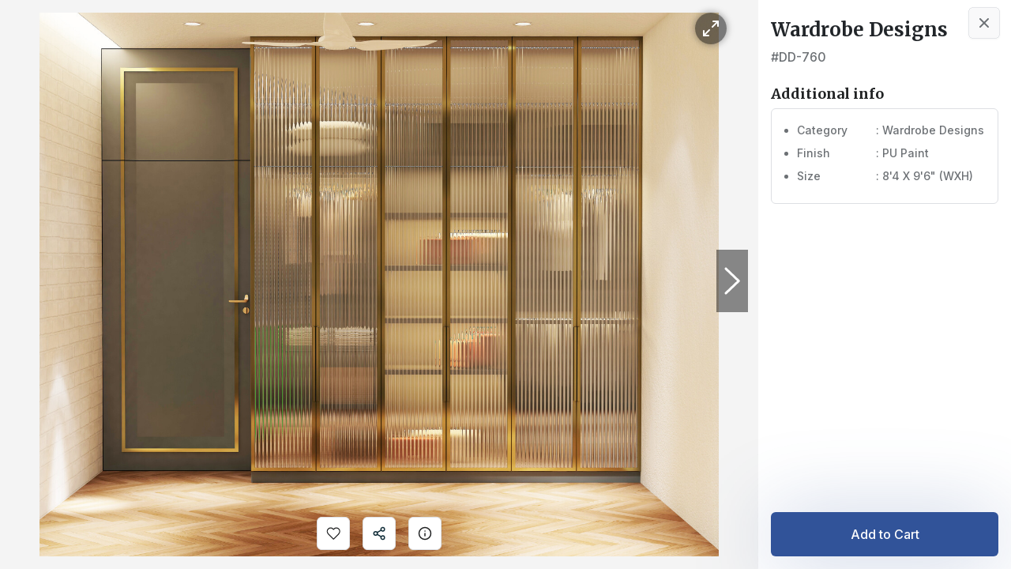

--- FILE ---
content_type: text/html; charset=utf-8
request_url: https://www.dsigndpo.com/designs/wardrobe-15
body_size: 7187
content:
<!DOCTYPE html><html><head><meta charSet="utf-8"/><title>wardrobe</title><link rel="canonical" href="https://www.dsigndpo.com/individual-design/DD-760"/><meta property="og:title" content="wardrobe"/><meta name="viewport" content="initial-scale=1.0, width=device-width"/><meta name="keyword"/><meta name="description"/><meta name="og:description"/><meta name="next-head-count" content="8"/><meta name="facebook-domain-verification" content="m1r0ceqpes8jjdicq9axt0pd2xi5ko"/><link rel="preconnect" href="https://fonts.googleapis.com"/><link rel="stylesheet" data-href="https://fonts.googleapis.com/css2?family=Inter:wght@300;400;500;600;700;800;900&amp;display=swap"/><link rel="stylesheet" data-href="https://fonts.googleapis.com/css2?family=Merriweather:wght@400;700;900&amp;display=swap"/><script>(function(w,d,s,l,i){w[l]=w[l]||[];w[l].push({'gtm.start': new Date().getTime(),event:'gtm.js'});var f=d.getElementsByTagName(s)[0], j=d.createElement(s),dl=l!='dataLayer'?'&l='+l:'';j.async=true;j.src='https://www.googletagmanager.com/gtm.js?id='+i+dl;f.parentNode.insertBefore(j,f);})(window,document,'script','dataLayer','GTM-PCZVD4K5');</script><script>!function(f,b,e,v,n,t,s) {if(f.fbq)return;n=f.fbq=function(){n.callMethod? n.callMethod.apply(n,arguments):n.queue.push(arguments)}; if(!f._fbq)f._fbq=n;n.push=n;n.loaded=!0;n.version='2.0'; n.queue=[];t=b.createElement(e);t.async=!0; t.src=v;s=b.getElementsByTagName(e)[0]; s.parentNode.insertBefore(t,s)}(window, document,'script', 'https://connect.facebook.net/en_US/fbevents.js'); fbq('init', '694568312134879'); fbq('track', 'PageView');</script><noscript><img height="1" width="1" style="display:none" src="https://www.facebook.com/tr?id=694568312134879&amp;ev=PageView&amp;noscript=1"/></noscript><meta name="next-font-preconnect"/><link rel="preload" href="/_next/static/css/4d9af0117084e8f8.css" as="style"/><link rel="stylesheet" href="/_next/static/css/4d9af0117084e8f8.css" data-n-g=""/><noscript data-n-css=""></noscript><script defer="" nomodule="" src="/_next/static/chunks/polyfills-5cd94c89d3acac5f.js"></script><script defer="" src="/_next/static/chunks/4991.4aebe55f8d3ed3c1.js"></script><script defer="" src="/_next/static/chunks/4585.ea0142b2731fc394.js"></script><script defer="" src="/_next/static/chunks/1679.227a79966a4b9eaa.js"></script><script defer="" src="/_next/static/chunks/6385.398644f3d75117d4.js"></script><script defer="" src="/_next/static/chunks/9331.5ae26093b6fdbe30.js"></script><script defer="" src="/_next/static/chunks/8431.7cd36ede7bf33ef1.js"></script><script defer="" src="/_next/static/chunks/6318.330e2a7292176451.js"></script><script defer="" src="/_next/static/chunks/8573.0e8c422ac02eaa7a.js"></script><script defer="" src="/_next/static/chunks/6062.29e4d4ca1eeffa16.js"></script><script defer="" src="/_next/static/chunks/9350.11b902739bffbf0a.js"></script><script defer="" src="/_next/static/chunks/a9a7754c.973f1ba7a8d47d77.js"></script><script defer="" src="/_next/static/chunks/2814.5adf8aeb1843312d.js"></script><script defer="" src="/_next/static/chunks/6024.96bf09321157b309.js"></script><script defer="" src="/_next/static/chunks/7458.5aff66cecc9b0272.js"></script><script defer="" src="/_next/static/chunks/5931.7c50f2d725edc813.js"></script><script src="/_next/static/chunks/webpack-83a937e51e6e648b.js" defer=""></script><script src="/_next/static/chunks/framework-4729b95aa6cb8cde.js" defer=""></script><script src="/_next/static/chunks/main-d984b7ff737fe400.js" defer=""></script><script src="/_next/static/chunks/pages/_app-1e0babf0c56ce2a8.js" defer=""></script><script src="/_next/static/chunks/pages/designs/%5B...item%5D-6afd7edb859f5a34.js" defer=""></script><script src="/_next/static/BnujZoP5qPLiZzRi96CCm/_buildManifest.js" defer=""></script><script src="/_next/static/BnujZoP5qPLiZzRi96CCm/_ssgManifest.js" defer=""></script><script src="/_next/static/BnujZoP5qPLiZzRi96CCm/_middlewareManifest.js" defer=""></script></head><body><noscript><iframe src="https://www.googletagmanager.com/ns.html?id=GTM-PCZVD4K5" height="0" width="0" style="display:none;visibility:hidden"></iframe></noscript><div id="__next"><div class="Toastify"></div><div class="header-footer-p main-navbar py-md-0 font-inter   
        d-none"><nav class="py-xl-0 py-2 navbar navbar-expand-lg navbar-light"><a class="nav-link p-0 me-md-4" href="/"><img src="/images/main-logo.svg" height="36" class=" d-none inner-logo-white"/><img src="/images/main-logo.svg" height="36" class="logo-icon inner-logo-blue"/></a><div class="d-flex align-items-center d-none menu-collapse-box"><div class="d-flex align-items-center"><img src="/images/search.svg" class="inner-logo-white"/><div class="ms-3"><a class="d-flex align-items-center cursor-pointer position-relative" title="Favourites" href="/favourites"><img src="/images/heart.svg" alt="" title="Favourites" width="18" class="inner-logo-blue"/><img src="/images/heart.svg" width="18" class=" d-none inner-logo-white like"/></a></div><div class="ms-3"><a class="d-flex align-items-center cursor-pointer position-relative" title="cart" href="/my-cart"><img src="/images/shopping-bag.svg" alt="Cart" title="Cart" width="18" class="inner-logo-blue"/><img src="/images/shopping-bag.svg" alt="Cart" title="Cart" width="18" class="d-none inner-logo-white"/></a></div><div class="menu-collapse-icon ms-4"><img src="/images/menu-icon.svg"/></div></div></div><div class="main-menu-bar navbar-collapse collapse" id="basic-navbar-nav"><div class="me-auto navbar-nav"><a class="mx-1 nav-link text-nowarp nav-items " href="/">Home</a><a class="mx-1 nav-link text-nowarp nav-items " href="/about-us">About Us</a><a class="mx-1 nav-link text-nowarp nav-items " href="/home-interior-design">Explore</a><a class="mx-1 nav-link text-nowarp nav-items cursor-pointer" target="blank" href="https://www.dsigndpo.com/blog/" title="Blog">Blog</a><a class="mx-1 nav-link text-nowarp nav-items " href="/contact-us">Contact Us</a></div><div class="ms-auto d-flex align-items-center navbar-nav"><div class="d-flex align-items-center"><div class="cursor-pointer"><img src="/images/search-blue-icon.svg" alt="Search" title="Search" class="inner-logo-blue"/><img src="/images/search.svg" class=" d-none inner-logo-white"/></div><div class="ms-4"><a class="d-flex align-items-center cursor-pointer position-relative" title="Favourites" href="/favourites"><img src="/images/favorite-blue-icon.svg" alt="" title="Favourites" class="inner-logo-blue"/><img src="/images/heart.svg" class=" d-none inner-logo-white"/></a></div><div class="ms-4"><a class="d-flex align-items-center cursor-pointer position-relative" title="Cart" href="/my-cart"><img src="/images/cart-blue-icon.svg" alt="Cart" title="Cart" class="inner-logo-blue"/><img src="/images/shopping-bag.svg" alt="Cart" title="Cart" class="d-none inner-logo-white"/></a></div></div><div class="nav-link user-icon py-1 ps-3"></div></div></div></nav></div><div class=""><img src="/images/close-icon-mobile.png" alt="" class="d-none" width="25" height="25"/></div><div class="bg-white mobile-menu shadow position-fixed top-0 end-100 overflow-hidden  "><div class="h-100 position-relative"><nav class="p-0 m-0 h-100" type="none"><ul class="p-0 pt-3 m-0 mobile-menu-ul" type="none"><li class="mb-3 fs-14 fw-500"><a class="text-blue" href="/plans"><img src="/images/crown-icon.svg" class="me-3 mb-1" width="22"/><span>Upgrade to Pro</span></a></li><li class="fs-14 fw-500 label-color-1 ">Links</li><li class=" fs-14 fw-500"><a href="/"><img src="/images/home-icon-mobile.svg" class="me-2 mb-1" width="18"/>Home<!-- --></a></li><li class=" fs-14 fw-500"><a href="/home-interior-design"><img src="/images/explore-design.svg" class="me-2 mb-1" width="18"/>Explore<!-- --></a></li><li class=" fs-14 fw-500"><a href="/categories"><img src="/images/category.svg" class="me-2 mb-1" width="18"/>Category<!-- --></a></li><li class=" fs-14 fw-500"><a href="/about-us"><img src="/images/info.svg" class="me-2 mb-1" width="18"/>About us<!-- --></a></li><li class=" fs-14 fw-500"><a href="/faq"><img src="/images/faq.svg" class="me-2 mb-1" width="18"/>FAQ&#x27;s<!-- --></a></li><li class=" fs-14 fw-500"><a href="/contact-us"><img src="/images/contact.svg" class="me-2 mb-1" width="18"/>Contact us<!-- --></a></li></ul></nav><div class="pt-2 w-100 px-3 mobile-signin position-absolute text-center"><button class="blue-btn px-5 py-2">Sign In</button></div></div></div><section class="overflow-hidden position-absolute w-100 h-100 bg-white vh-100 top-0 detail-popup"><div class="list-items-selection ps-0 overflow-hidden"><div class="d-lg-flex overflow-hidden h-100"><div class="w-75 list-item-slider list-item-image p-3 position-relative overflow-hidden "><button class="btn shadow-none outline-none position-absolute end-0 bg-transparent border-0 item-details-prev"><img src="../images/next-arrow.svg" class="" alt="Next" title="Next"/></button><div class="px-2 position-relative slider-item text-center h-100 d-flex align-items-center justify-content-center"><div class="maximize-img-icon d-md-flex d-none align-items-center justify-content-center cursor-pointer position-absolute top-0 end-0 me-md-4 me-3"><img src="../images/maximize-img.svg"/></div><img src="https://d1zoo736173x95.cloudfront.net/uploads/images/designs/main_1679981012_1500x1300.jpg" class="cat-main-img img-fluid" alt="" title=""/><div class="d-flex justify-content-center align-item-center position-absolute bottom-0 start-0 w-100 pb-2"><div><span title="Add to Favorites" class="heart-icon d-flex align-items-center
                        justify-content-center cursor-pointer "></span></div><div class="mx-3 position-relative"><div class="share-dropdown dropup"><button type="button" id="dropdown-basic-button" aria-expanded="false" class="dropdown-toggle btn btn-primary"></button></div></div><a title="Design Details" href="/individual-design/wardrobe-15"><span class="heart-icon info-icon d-flex align-items-center justify-content-center cursor-pointer"></span></a></div></div></div><div class="w-25 position-relative list-item-details end-0 flex-column d-flex h-100 "><div class="left-side px-3 pt-4 position-relative "><div class=" h-100"><a class="btn shadow-none outline-none position-absolute bg-white close-detail w-max-content border-0 p-0" href="/designs/wardrobe-15#"><img src="../images/close-square.svg" alt="Close" title="Close"/></a><h3 class="fw-700 heading-fonts">Wardrobe Designs</h3><p class="fs-16 fw-500 label-color-1 mb-2">#<!-- -->DD-760<!-- --></p><div class="pt-md-3"><h6 class="fs-18 fw-700 heading-fonts text-black">Additional info</h6><div class="gray-box p-3 w-100 ps-0"><ul class="mb-0 fs-14 fw-400 label-color-1"><li class="mb-2"><span class="d-inline-block info-title">Category</span>: <!-- -->Wardrobe Designs<!-- --></li><li class="mb-2"><span class="d-inline-block info-title">Finish</span><span>: <!-- -->PU Paint<!-- --></span></li><li class="mb-2"><span class="d-inline-block info-title">Size </span><span>: 8&#x27;4<!-- --> X <!-- -->9&#x27;6&quot;<!-- --> (WXH)<!-- --></span></li></ul></div></div></div></div><div class="px-3 position-sticky bottom-0 bg-white mt-auto"><button class="fs-16 fw-400 blue-btn my-3 w-100 btn-shadow">Add to Cart</button></div></div></div></div></section><footer class="d-none"><section class="container-fluid custom-footer header-footer-p bg-dark-green "><div class="row py-md-5 py-3 text-md-start"><div class="col-md-4 pe-lg-5"><div class="pe-lg-5"><div class="pt-2 pb-3"><a class="" title="DsignDpo" href="/"><img src="/images/logo-white.svg"/></a></div><div class="mt-2 mb-4 d-none d-lg-block"><h3 class="text-uppercase">Download Our App</h3><a href="https://play.google.com/store/apps/details?id=com.developer.dsigndpo&amp;hl=en_IN&amp;gl=US" target="_blank" class="d-block"><img src="/images/google.svg" class="img-fluid" width="140"/></a></div><div class="d-md-none mt-3"><h3 class="text-uppercase">Quick Links</h3><ul class="list-unstyled justify-content-center"><li class="mb-2"><a title="Terms and Conditions" class="text-decoration-none" href="/terms-and-conditions">Terms and Conditions</a></li><li class="mb-2"><a title="Privacy Policy" class="text-decoration-none" href="/privacy-policy">Privacy Policy</a></li><li class="mb-2"><a title="Refund Policy" class="text-decoration-none" href="/refund-policy">Refund Policy</a></li></ul></div><div class="social-media-box d-flex align-items-center justify-content-md-start"><a href="http://www.facebook.com" target="_blank" class="me-3" title="Facebook"><div class="social-media-icon d-flex align-items-center justify-content-center border border-white text-white"><svg aria-hidden="true" focusable="false" data-prefix="fab" data-icon="facebook-f" class="svg-inline--fa fa-facebook-f fa-w-10 " role="img" xmlns="http://www.w3.org/2000/svg" viewBox="0 0 320 512" width="16" height="16"><path fill="currentColor" d="M279.14 288l14.22-92.66h-88.91v-60.13c0-25.35 12.42-50.06 52.24-50.06h40.42V6.26S260.43 0 225.36 0c-73.22 0-121.08 44.38-121.08 124.72v70.62H22.89V288h81.39v224h100.17V288z"></path></svg></div></a><a href="http://www.instagram.com" target="_blank" class="me-3" title="Instagram"><div class="social-media-icon d-flex align-items-center justify-content-center border border-white text-white"><svg aria-hidden="true" focusable="false" data-prefix="fab" data-icon="instagram" class="svg-inline--fa fa-instagram fa-w-14 " role="img" xmlns="http://www.w3.org/2000/svg" viewBox="0 0 448 512" width="16" height="16"><path fill="currentColor" d="M224.1 141c-63.6 0-114.9 51.3-114.9 114.9s51.3 114.9 114.9 114.9S339 319.5 339 255.9 287.7 141 224.1 141zm0 189.6c-41.1 0-74.7-33.5-74.7-74.7s33.5-74.7 74.7-74.7 74.7 33.5 74.7 74.7-33.6 74.7-74.7 74.7zm146.4-194.3c0 14.9-12 26.8-26.8 26.8-14.9 0-26.8-12-26.8-26.8s12-26.8 26.8-26.8 26.8 12 26.8 26.8zm76.1 27.2c-1.7-35.9-9.9-67.7-36.2-93.9-26.2-26.2-58-34.4-93.9-36.2-37-2.1-147.9-2.1-184.9 0-35.8 1.7-67.6 9.9-93.9 36.1s-34.4 58-36.2 93.9c-2.1 37-2.1 147.9 0 184.9 1.7 35.9 9.9 67.7 36.2 93.9s58 34.4 93.9 36.2c37 2.1 147.9 2.1 184.9 0 35.9-1.7 67.7-9.9 93.9-36.2 26.2-26.2 34.4-58 36.2-93.9 2.1-37 2.1-147.8 0-184.8zM398.8 388c-7.8 19.6-22.9 34.7-42.6 42.6-29.5 11.7-99.5 9-132.1 9s-102.7 2.6-132.1-9c-19.6-7.8-34.7-22.9-42.6-42.6-11.7-29.5-9-99.5-9-132.1s-2.6-102.7 9-132.1c7.8-19.6 22.9-34.7 42.6-42.6 29.5-11.7 99.5-9 132.1-9s102.7-2.6 132.1 9c19.6 7.8 34.7 22.9 42.6 42.6 11.7 29.5 9 99.5 9 132.1s2.7 102.7-9 132.1z"></path></svg></div></a><a href="http://www.twitter.com" target="_blank" class="me-3" title="Twitter"><div class="social-media-icon d-flex align-items-center justify-content-center border border-white text-white"><svg aria-hidden="true" focusable="false" data-prefix="fab" data-icon="twitter" class="svg-inline--fa fa-twitter fa-w-16 " role="img" xmlns="http://www.w3.org/2000/svg" viewBox="0 0 512 512" width="16" height="16"><path fill="currentColor" d="M459.37 151.716c.325 4.548.325 9.097.325 13.645 0 138.72-105.583 298.558-298.558 298.558-59.452 0-114.68-17.219-161.137-47.106 8.447.974 16.568 1.299 25.34 1.299 49.055 0 94.213-16.568 130.274-44.832-46.132-.975-84.792-31.188-98.112-72.772 6.498.974 12.995 1.624 19.818 1.624 9.421 0 18.843-1.3 27.614-3.573-48.081-9.747-84.143-51.98-84.143-102.985v-1.299c13.969 7.797 30.214 12.67 47.431 13.319-28.264-18.843-46.781-51.005-46.781-87.391 0-19.492 5.197-37.36 14.294-52.954 51.655 63.675 129.3 105.258 216.365 109.807-1.624-7.797-2.599-15.918-2.599-24.04 0-57.828 46.782-104.934 104.934-104.934 30.213 0 57.502 12.67 76.67 33.137 23.715-4.548 46.456-13.32 66.599-25.34-7.798 24.366-24.366 44.833-46.132 57.827 21.117-2.273 41.584-8.122 60.426-16.243-14.292 20.791-32.161 39.308-52.628 54.253z"></path></svg></div></a><a href="https://web.telegram.org/k/" target="_blank" class="me-3" title="Telegram"><div class="social-media-icon d-flex align-items-center justify-content-center border border-white text-white"><svg aria-hidden="true" focusable="false" data-prefix="fab" data-icon="telegram-plane" class="svg-inline--fa fa-telegram-plane fa-w-14 " role="img" xmlns="http://www.w3.org/2000/svg" viewBox="0 0 448 512" width="16" height="16"><path fill="currentColor" d="M446.7 98.6l-67.6 318.8c-5.1 22.5-18.4 28.1-37.3 17.5l-103-75.9-49.7 47.8c-5.5 5.5-10.1 10.1-20.7 10.1l7.4-104.9 190.9-172.5c8.3-7.4-1.8-11.5-12.9-4.1L117.8 284 16.2 252.2c-22.1-6.9-22.5-22.1 4.6-32.7L418.2 66.4c18.4-6.9 34.5 4.1 28.5 32.2z"></path></svg></div></a></div></div></div><div class="col-md-8"><div class="row"><div class="col-md-4 pt-3 d-none d-md-block px-4 footer-category-box"><h3 class="text-uppercase pb-md-1">Category</h3><ul type="none" class="p-0"></ul></div><div class="col-md-4 pt-3 d-none d-md-block px-4 footer-company-box "><div class=""><h3 class="text-uppercase pb-md-1">Company</h3><ul type="none" class="p-0"><li><a href="/blog" title="Blog" target="_blank" class="text-decoration-none">Blog</a></li><li><a title="About Us" class="text-decoration-none" href="/about-us">About Us</a></li><li><a title="FAQ&#x27;s" class="text-decoration-none" href="/faq">FAQ&#x27;s</a></li><li><a title="Contact Us" class="text-decoration-none" href="/contact-us">Contact Us</a></li></ul></div></div><div class="col-md-4 pt-3 d-none d-md-block px-4"><h3 class="text-uppercase pb-md-1">Quick Links</h3><ul type="none" class="p-0"><li><a title="Privacy Policy" class="text-decoration-none" href="/privacy-policy">Privacy Policy</a></li><li><a title="Terms and Conditions" class="text-decoration-none" href="/terms-and-conditions">Terms and Conditions</a></li><li><a title="Refund Policy" class="text-decoration-none" href="/refund-policy">Refund Policy</a></li></ul></div><div class="mt-4 col-12 d-lg-none"><h3 class="text-uppercase">Download Our App</h3><a class="d-block cursor-pointer" target="blank" href="https://play.google.com/store/apps/details?id=com.developer.dsigndpo&amp;hl=en_IN&amp;gl=US"><img src="/images/google.svg" class="img-fluid" width="140"/></a></div></div></div></div></section><section class="container-fluid copy-right-section bg-light-green "><div class="row"><div class="col-md-6 pb-1 pb-md-0"><p class="m-0 p-0 fs-14 fw-400 text-md-start text-center text-black">© <!-- -->2025<!-- --> Blue City Studio. All Rights Reserved.<!-- --></p></div><div class="col-md-6"><p class="m-0 p-0 fs-14 fw-500 text-black text-md-end text-center">Design and develop by  <!-- --><a class="text-blue text-decoration-none cursor-pointer" href="https://www.geekologix.com/" target="_blank" rel="noreferrer" title="Geekologix Technologies">Geekologix Technologies</a></p></div></div></section></footer></div><script id="__NEXT_DATA__" type="application/json">{"props":{"pageProps":{"designDetailsData":{"status":true,"data":{"design_detail":{"id":465,"code":"DD-760","is_grouped":0,"category_id":2,"root_category_id":2,"english_description":null,"hindi_description":null,"price":1,"order":25,"is_free":0,"category_wise_order":25,"name":"wardrobe","slug":"wardrobe-15","wishlist_count":0,"is_design_in_cart_count":0,"is_groupdesign_in_cart_count":0,"is_design_purchased_count":0,"is_groupdesign_purchased_count":0,"main_image":{"design_id":465,"image":"main_1679981010_450x450.jpg","image_alt":null},"zoom_main_image":{"design_id":465,"image":"main_1679981012_1500x1300.jpg","image_alt":null},"two_dimension_image":null,"zoom_two_dimension_image":null,"gallery_images":[],"zoom_gallery_images":[],"root_category":{"id":2,"name":"Wardrobe Designs","slug":"wardrobe-designs"},"category":{"id":2,"name":"Wardrobe Designs"},"design_sizes":[{"id":1365,"design_id":465,"category_size_id":2,"name":"8'4\" X 9'6\"","height":9.6,"width":8.4,"seater":null,"size_id":388,"category_size":{"id":2,"name":"Wardrobe","unit_type":"1"},"size":{"id":388,"category_size_id":2,"name":"8'4\" X 9'6\"","width":8.4,"height":9.6,"seater":null,"size_type":1}}],"materials":[{"id":2,"name":"PU Paint"}],"design_groups":[],"goto_group_design":{"group_design_id":482,"design_id":465,"group_design":{"id":482,"code":"DD-758","root_category_id":5,"is_free":0,"slug":"bed-88","root_category":{"id":5,"name":"Bedroom Designs","slug":"bedroom-designs"}}},"features":[{"id":5,"image":"3D_Resolution.svg","description":"3D Designs With High Resolutions","hindi_description":"3D Designs with high resolutions","image_alt":"3D Resolution"},{"id":3,"image":"fff5dd7a-7d2f-434c-8988-51cc895063df-1679292393.svg","description":"2D Measurement Drawings","hindi_description":"वस्तुओं का 2डी माप","image_alt":null},{"id":2,"image":"4882d4ef-bd40-4d89-84cc-f894f83b4d26-1679292413.svg","description":"Material List For Cost Calculation","hindi_description":"स्वच्छ और एचडी चित्र डाउनलोड करें","image_alt":null}]},"prev_design":null,"next_design":{"id":468,"code":"DD-885","order":25,"root_category_id":2,"is_free":0,"slug":"wardrobe-18"},"image_path":"https://d1zoo736173x95.cloudfront.net/uploads/images/designs/","feature_image_path":"https://d1zoo736173x95.cloudfront.net/uploads/images/features/","related_designs":[{"id":195,"code":"DD-1010","is_grouped":0,"is_free":0,"root_category_id":2,"slug":"wardrobe-design-dd-1010","main_image":{"design_id":195,"image":"main_1679473750_450x450.jpg"},"root_category":{"id":2,"name":"Wardrobe Designs","slug":"wardrobe-designs"}},{"id":512,"code":"DD-3695","is_grouped":0,"is_free":0,"root_category_id":2,"slug":"contemporary-wardrobe-design-with-pink-doors-and-a-matching-pouffe","main_image":{"design_id":512,"image":"main_1681991591DD_3695_450x450.jpg"},"root_category":{"id":2,"name":"Wardrobe Designs","slug":"wardrobe-designs"}},{"id":467,"code":"DD-871","is_grouped":0,"is_free":0,"root_category_id":2,"slug":"wardrobe-17","main_image":{"design_id":467,"image":"main_1679981620DD_871_450x450.jpg"},"root_category":{"id":2,"name":"Wardrobe Designs","slug":"wardrobe-designs"}},{"id":186,"code":"DD-864","is_grouped":0,"is_free":0,"root_category_id":2,"slug":"wardrobe-design-dd-864","main_image":{"design_id":186,"image":"main_1679476965_450x450.jpg"},"root_category":{"id":2,"name":"Wardrobe Designs","slug":"wardrobe-designs"}},{"id":84,"code":"DD-3569","is_grouped":0,"is_free":0,"root_category_id":2,"slug":"wardrobe-designs-dd-3569","main_image":{"design_id":84,"image":"main_1681891621DD_3569_450x450.jpg"},"root_category":{"id":2,"name":"Wardrobe Designs","slug":"wardrobe-designs"}},{"id":474,"code":"DD-1066","is_grouped":0,"is_free":0,"root_category_id":2,"slug":"modern-wooden-sliding-door-wardrobe-design-with-integrated-dressing-unit","main_image":{"design_id":474,"image":"main_1679926117DD_1066_450x450.jpg"},"root_category":{"id":2,"name":"Wardrobe Designs","slug":"wardrobe-designs"}},{"id":83,"code":"DD-3563","is_grouped":0,"is_free":0,"root_category_id":2,"slug":"wardrobe-designs-dd-3563","main_image":{"design_id":83,"image":"main_1679469583_450x450.jpg"},"root_category":{"id":2,"name":"Wardrobe Designs","slug":"wardrobe-designs"}},{"id":170,"code":"DD-669","is_grouped":0,"is_free":0,"root_category_id":2,"slug":"wardrobe-design-dd-669","main_image":{"design_id":170,"image":"main_1679472799_450x450.jpg"},"root_category":{"id":2,"name":"Wardrobe Designs","slug":"wardrobe-designs"}},{"id":169,"code":"DD-662","is_grouped":0,"is_free":0,"root_category_id":2,"slug":"wardrobe-design-dd-662","main_image":{"design_id":169,"image":"main_1679477285_450x450.jpg"},"root_category":{"id":2,"name":"Wardrobe Designs","slug":"wardrobe-designs"}},{"id":249,"code":"DD-3665","is_grouped":0,"is_free":0,"root_category_id":2,"slug":"children-wardrobe-design-dd-3665","main_image":{"design_id":249,"image":"main_1679473637_450x450.jpg"},"root_category":{"id":2,"name":"Wardrobe Designs","slug":"wardrobe-designs"}}]},"message":"Design found."},"designsMetaData":{"status":true,"data":{"id":465,"meta_title":"wardrobe","meta_keywords":null,"meta_description":null},"message":"Design meta tags found."}},"__N_SSP":true},"page":"/designs/[...item]","query":{"item":["wardrobe-15"]},"buildId":"BnujZoP5qPLiZzRi96CCm","isFallback":false,"dynamicIds":[4991,2773,6062,9350,1763,5931],"gssp":true,"scriptLoader":[]}</script></body></html>

--- FILE ---
content_type: image/svg+xml
request_url: https://www.dsigndpo.com/images/cart-blue-icon.svg
body_size: 858
content:
<svg width="19" height="21" viewBox="0 0 19 21" fill="none" xmlns="http://www.w3.org/2000/svg">
<path d="M4 1.16992L1.25 4.83659V17.6699C1.25 18.1562 1.44315 18.6225 1.78697 18.9663C2.13079 19.3101 2.5971 19.5033 3.08333 19.5033H15.9167C16.4029 19.5033 16.8692 19.3101 17.213 18.9663C17.5568 18.6225 17.75 18.1562 17.75 17.6699V4.83659L15 1.16992H4Z" stroke="#315399" stroke-width="1.5" stroke-linecap="round" stroke-linejoin="round"/>
<path d="M1.25 4.83594H17.75" stroke="#315399" stroke-width="1.5" stroke-linecap="round" stroke-linejoin="round"/>
<path d="M13.1663 8.50195C13.1663 9.47441 12.78 10.407 12.0924 11.0947C11.4048 11.7823 10.4721 12.1686 9.49967 12.1686C8.52721 12.1686 7.59458 11.7823 6.90695 11.0947C6.21932 10.407 5.83301 9.47441 5.83301 8.50195" stroke="#315399" stroke-width="1.5" stroke-linecap="round" stroke-linejoin="round"/>
</svg>


--- FILE ---
content_type: image/svg+xml
request_url: https://www.dsigndpo.com/images/search-blue-icon.svg
body_size: 527
content:
<svg width="18" height="19" viewBox="0 0 18 19" fill="none" xmlns="http://www.w3.org/2000/svg">
<path d="M8.08333 15.7526C12.1334 15.7526 15.4167 12.4694 15.4167 8.41927C15.4167 4.36918 12.1334 1.08594 8.08333 1.08594C4.03325 1.08594 0.75 4.36918 0.75 8.41927C0.75 12.4694 4.03325 15.7526 8.08333 15.7526Z" stroke="#315399" stroke-width="1.5" stroke-linecap="round" stroke-linejoin="round"/>
<path d="M17.2502 17.5852L13.2627 13.5977" stroke="#315399" stroke-width="1.5" stroke-linecap="round" stroke-linejoin="round"/>
</svg>


--- FILE ---
content_type: application/javascript; charset=UTF-8
request_url: https://www.dsigndpo.com/_next/static/chunks/5516.6db2e4f98b357433.js
body_size: 2575
content:
"use strict";(self.webpackChunk_N_E=self.webpackChunk_N_E||[]).push([[5516],{1467:function(e,t,s){var r=s(3977),n=(s(2370),(0,r.ZF)({apiKey:"AIzaSyD1lW85WKKzpa7AejIONacJ4UbYxYNOX-E",authDomain:"dsign-dpo.firebaseapp.com",projectId:"dsign-dpo",storageBucket:"dsign-dpo.firebasestorage.app",messagingSenderId:"495809195184",appId:"1:495809195184:web:22a932ed092e3fbd201f75",measurementId:"G-P1N8W1D9F7"}));t.Z=n},5516:function(e,t,s){s.r(t);var r=s(4051),n=s.n(r),a=s(5893),i=s(7294),c=s(6212),o=s(3353),l=s.n(o),u=s(9628),d=s(1955),m=s(4703),p=s(2920),f=s(2370),h=s(1467);function g(e,t,s,r,n,a,i){try{var c=e[a](i),o=c.value}catch(l){return void s(l)}c.done?t(o):Promise.resolve(o).then(r,n)}function v(e){return function(){var t=this,s=arguments;return new Promise((function(r,n){var a=e.apply(t,s);function i(e){g(a,r,n,i,c,"next",e)}function c(e){g(a,r,n,i,c,"throw",e)}i(void 0)}))}}t.default=function(e){var t=e.setShowOtpModal,s=e.setShowRoleModal,r=e.mobileNumber,g=e.setMobileNumber,b=e.setRegisterData,x=(e.registerData,e.setShowProfileSetup),P=(e.sendOtp,e.setSendOtp),y=(e.appVerifier,(0,i.useState)(!1)),N=y[0],w=y[1],j=(0,i.useState)(""),O=j[0],k=j[1],S=(0,i.useState)(null),T=S[0],I=S[1],_=(0,m.aC)().setIsLoggedIn,A=(0,i.useState)(""),D=(A[0],A[1],(0,i.useState)(!0)),E=(D[0],D[1],(0,f.v0)(h.Z)),F=(0,i.useRef)(null),C=(0,i.useState)(""),Z=C[0],R=C[1];function V(){return(V=v(n().mark((function e(a){var i,c,o;return n().wrap((function(e){for(;;)switch(e.prev=e.next){case 0:if(a.preventDefault(),O&&6===O.length){e.next=5;break}return w(!0),p.Am.error("Please enter a valid 6-digit OTP.."),e.abrupt("return");case 5:if(i=localStorage.getItem("verificationId")){e.next=9;break}return p.Am.error("Verification ID is missing. Please try again."),e.abrupt("return");case 9:if(e.prev=9,!Z){e.next=16;break}return e.next=13,Z.confirm(O);case 13:p.Am.success("OTP verified successfully!"),e.next=23;break;case 16:return console.log(i,O),c=f.RO.credential(i,O),e.next=20,(0,f.sB)(E,c);case 20:p.Am.success("OTP verified successfully!"),localStorage.removeItem("verificationId"),localStorage.removeItem("mobileNumber");case 23:o={mobile_number:r,one_time_password:O,platform:"WEB"},(0,u.F)("POST","register-login",o,(function(e){if(e.status){var r=e.data;b(r),d.Z.set("user_token",r.access_token),"PENDING"===r.user.account_status&&"Dealer"===r.user.role_name?(t(!1),x(!0)):"APPROVE"===r.user.account_status&&null!=r.user.role_name?(d.Z.remove("user_token"),d.Z.set("access_token",r.access_token,{expires:365}),_(!0),t(!1),p.Am.success("Login Successfully"),g(null)):(t(!1),s(!0))}else I(e.message)})),e.next=31;break;case 27:e.prev=27,e.t0=e.catch(9),console.error("Error verifying OTP:",e.t0.message),"auth/invalid-verification-code"===e.t0.code?p.Am.error("Invalid OTP. Please try again."):"auth/code-expired"===e.t0.code?p.Am.error("OTP has expired. Please request a new one."):p.Am.error("Failed to verify OTP. Please try again later.");case 31:case"end":return e.stop()}}),e,null,[[9,27]])})))).apply(this,arguments)}E.useDeviceLanguage(),(0,i.useEffect)((function(){return F.current||(F.current=new f.lI(E,"recaptcha-container",{size:"invisible"})),function(){F.current&&F.current.clear()}}),[]);var W=function(e){var t=e.replace(/\D/g,"");return t.startsWith("91")||(t="91".concat(t)),"+".concat(t.slice(0,2)," ").concat(t.slice(2))};function B(){return(B=v(n().mark((function e(){var t,s,a;return n().wrap((function(e){for(;;)switch(e.prev=e.next){case 0:return e.prev=0,t=W(r),e.next=4,(0,f.$g)(E,t,F.current);case 4:s=e.sent,R(s),a={mobile_number:r},(0,u.F)("POST","send-otp",a,(function(e){if(e.status){var t=e.data;P(t),p.Am.success("OTP has been sent."),k("")}else p.Am.error("Failed to send OTP.")})),P(!0),k(""),e.next=16;break;case 12:e.prev=12,e.t0=e.catch(0),console.error("Error sending OTP via Firebase:",e.t0.message),p.Am.error("Failed to send OTP via Firebase. Please try again.");case 16:case"end":return e.stop()}}),e,null,[[0,12]])})))).apply(this,arguments)}return(0,a.jsx)(a.Fragment,{children:(0,a.jsx)(c.Z,{show:!0,className:"login-modal",centered:!0,children:(0,a.jsxs)(c.Z.Body,{className:"position-relative pt-md-5 pt-4",children:[(0,a.jsx)("div",{className:"text-end position-absolute end-0 pe-md-4 pe-3 top-0 pt-3",children:(0,a.jsx)("button",{onClick:function(){return t(!1)},className:"bg-transparent p-0 m-0 ms-auto border-0 shadow-none",title:"Close",children:(0,a.jsx)("img",{src:"/images/close-square.svg",className:"img-fluid"})})}),(0,a.jsxs)("div",{className:"login-content pt-4 text-center",children:[(0,a.jsx)("h4",{className:"fw-600 fs-32 text-black",children:"Enter Code"}),(0,a.jsxs)("p",{className:"fs-16 label-color-1 fw-400 mb-4",children:["Enter the OTP send to ",r]}),(0,a.jsxs)("form",{onSubmit:function(e){return V.apply(this,arguments)},children:[(0,a.jsx)(l(),{value:O,onChange:k,autoFocus:!0,OTPLength:6,otpType:"number",disabled:!1,className:"otp-inputs justify-content-center py-2"}),N&&(0,a.jsx)("small",{className:"text-red",children:"The one time password must be 6 digits."}),T&&(0,a.jsx)("div",{className:"pt-3",children:(0,a.jsx)("small",{className:"text-red",children:T})}),(0,a.jsx)("button",{className:"w-100 shadow-none text-white login-btn outline-none rounded bg-blue my-4 fs-16 fw-600",title:"Verify & Proceed",type:"submit",children:"Verify & Proceed"})]}),(0,a.jsx)("div",{id:"recaptcha-container"}),(0,a.jsxs)("div",{className:"d-flex justify-content-center pt-3 align-items-center pb-4",children:[(0,a.jsx)("span",{className:"fs-14 label-color-1 fw-400",children:"Didn\u2019t get the code?"}),(0,a.jsx)(o.ResendOTP,{maxTime:30,onResendClick:function(){return B.apply(this,arguments)},renderTime:function(e){return e&&(0,a.jsxs)("span",{children:[e," sec"]})||""},className:"resend-otp"})]})]})]})})})}}}]);

--- FILE ---
content_type: application/javascript; charset=UTF-8
request_url: https://www.dsigndpo.com/_next/static/chunks/2839.61e8a60c9444653a.js
body_size: 1083
content:
"use strict";(self.webpackChunk_N_E=self.webpackChunk_N_E||[]).push([[2839],{2839:function(e,t,s){s.r(t);var n=s(5893),i=(s(7294),s(4849));t.default=function(){return(0,n.jsxs)("div",{className:"row",children:[(0,n.jsxs)("div",{className:"col-lg-6",children:[(0,n.jsx)(i.Z,{height:465,className:"d-none d-lg-block"}),(0,n.jsx)(i.Z,{height:222,className:"d-lg-none mb-3"})]}),(0,n.jsxs)("div",{className:"col-lg-6",children:[(0,n.jsx)(i.Z,{height:40,width:250,className:"mb-2"}),(0,n.jsx)(i.Z,{height:24,width:100,className:"mb-4"}),(0,n.jsx)(i.Z,{height:24,width:270,className:"mb-2"}),(0,n.jsx)(i.Z,{height:48,className:"mb-3"}),(0,n.jsx)(i.Z,{height:24,width:100,className:"mb-2"}),(0,n.jsx)(i.Z,{height:125,className:"mb-2"}),(0,n.jsx)(i.Z,{height:80,className:"mb-5"}),(0,n.jsx)(i.Z,{height:56,width:250,className:"mb-4"})]}),(0,n.jsxs)("div",{className:"col-lg-12",children:[(0,n.jsx)(i.Z,{height:24,width:250,className:"mb-3"}),(0,n.jsx)(i.Z,{height:154})]})]})}},4849:function(e,t,s){s.d(t,{Z:function(){return l}});var n=s(7294);const i=n.createContext({});function a({baseColor:e,highlightColor:t,width:s,height:n,borderRadius:i,circle:a,direction:l,duration:c,enableAnimation:o=true}){const r={};return"rtl"===l&&(r["--animation-direction"]="reverse"),"number"===typeof c&&(r["--animation-duration"]=`${c}s`),o||(r["--pseudo-element-display"]="none"),"string"!==typeof s&&"number"!==typeof s||(r.width=s),"string"!==typeof n&&"number"!==typeof n||(r.height=n),"string"!==typeof i&&"number"!==typeof i||(r.borderRadius=i),a&&(r.borderRadius="50%"),"undefined"!==typeof e&&(r["--base-color"]=e),"undefined"!==typeof t&&(r["--highlight-color"]=t),r}function l({count:e=1,wrapper:t,className:s,containerClassName:l,containerTestId:c,circle:o=!1,style:r,...h}){var d,m,u;const b=n.useContext(i),g={...h};for(const[n,i]of Object.entries(h))"undefined"===typeof i&&delete g[n];const f={...b,...g,circle:o},p={...r,...a(f)};let N="react-loading-skeleton";s&&(N+=` ${s}`);const x=null!==(d=f.inline)&&void 0!==d&&d,y=[],j=Math.ceil(e);for(let i=0;i<j;i++){let t=p;if(j>e&&i===j-1){const s=null!==(m=t.width)&&void 0!==m?m:"100%",n=e%1,i="number"===typeof s?s*n:`calc(${s} * ${n})`;t={...t,width:i}}const s=n.createElement("span",{className:N,style:t,key:i},"\u200c");x?y.push(s):y.push(n.createElement(n.Fragment,{key:i},s,n.createElement("br",null)))}return n.createElement("span",{className:l,"data-testid":c,"aria-live":"polite","aria-busy":null===(u=f.enableAnimation)||void 0===u||u},t?y.map(((e,s)=>n.createElement(t,{key:s},e))):y)}}}]);

--- FILE ---
content_type: image/svg+xml
request_url: https://www.dsigndpo.com/images/share.svg
body_size: 412
content:
<svg width="19" height="18" viewBox="0 0 19 18" fill="none" xmlns="http://www.w3.org/2000/svg">
<path d="M13.5122 6C14.7548 6 15.7622 4.99264 15.7622 3.75C15.7622 2.50736 14.7548 1.5 13.5122 1.5C12.2696 1.5 11.2622 2.50736 11.2622 3.75C11.2622 4.99264 12.2696 6 13.5122 6Z" stroke="#132F3A" stroke-width="1.5" stroke-linecap="round" stroke-linejoin="round"/>
<path d="M4.51221 11.25C5.75485 11.25 6.76221 10.2426 6.76221 9C6.76221 7.75736 5.75485 6.75 4.51221 6.75C3.26957 6.75 2.26221 7.75736 2.26221 9C2.26221 10.2426 3.26957 11.25 4.51221 11.25Z" stroke="#132F3A" stroke-width="1.5" stroke-linecap="round" stroke-linejoin="round"/>
<path d="M13.5122 16.5C14.7548 16.5 15.7622 15.4926 15.7622 14.25C15.7622 13.0074 14.7548 12 13.5122 12C12.2696 12 11.2622 13.0074 11.2622 14.25C11.2622 15.4926 12.2696 16.5 13.5122 16.5Z" stroke="#132F3A" stroke-width="1.5" stroke-linecap="round" stroke-linejoin="round"/>
<path d="M6.45361 10.1328L11.5761 13.1178" stroke="#132F3A" stroke-width="1.5" stroke-linecap="round" stroke-linejoin="round"/>
<path d="M11.5686 4.88281L6.45361 7.86781" stroke="#132F3A" stroke-width="1.5" stroke-linecap="round" stroke-linejoin="round"/>
</svg>


--- FILE ---
content_type: image/svg+xml
request_url: https://www.dsigndpo.com/images/crown-icon.svg
body_size: 419
content:
<svg width="22" height="22" viewBox="0 0 22 22" fill="none" xmlns="http://www.w3.org/2000/svg">
<g clip-path="url(#clip0_568_3941)">
<path d="M1.8335 17.4168H20.1668V19.2502H1.8335V17.4168ZM1.8335 4.5835L6.41683 7.3335L11.0002 1.8335L15.5835 7.3335L20.1668 4.5835V15.5835H1.8335V4.5835Z" fill="#F9AB06"/>
</g>
<defs>
<clipPath id="clip0_568_3941">
<rect width="22" height="22" fill="white"/>
</clipPath>
</defs>
</svg>


--- FILE ---
content_type: application/javascript; charset=UTF-8
request_url: https://www.dsigndpo.com/_next/static/chunks/7458.5aff66cecc9b0272.js
body_size: 3090
content:
(self.webpackChunk_N_E=self.webpackChunk_N_E||[]).push([[7458,5291],{2092:function(n,t,e){"use strict";e.d(t,{Z:function(){return o}});var r=e(7294);function o(){return(0,r.useState)(null)}},2029:function(n,t,e){"use strict";var r=e(7294);t.Z=function(n){var t=(0,r.useRef)(n);return(0,r.useEffect)((function(){t.current=n}),[n]),t}},8146:function(n,t,e){"use strict";e.d(t,{Z:function(){return i}});var r=e(7294),o=e(2029);function i(n){var t=(0,o.Z)(n);return(0,r.useCallback)((function(){return t.current&&t.current.apply(t,arguments)}),[t])}},5654:function(n,t,e){"use strict";var r=e(7294),o=function(n){return n&&"function"!==typeof n?function(t){n.current=t}:n};t.Z=function(n,t){return(0,r.useMemo)((function(){return function(n,t){var e=o(n),r=o(t);return function(n){e&&e(n),r&&r(n)}}(n,t)}),[n,t])}},6454:function(n,t,e){"use strict";e.d(t,{Z:function(){return o}});var r=e(7294);function o(){var n=(0,r.useRef)(!0),t=(0,r.useRef)((function(){return n.current}));return(0,r.useEffect)((function(){return n.current=!0,function(){n.current=!1}}),[]),t.current}},8833:function(n,t,e){"use strict";e.d(t,{Z:function(){return o}});var r=e(7294);function o(n){var t=(0,r.useRef)(null);return(0,r.useEffect)((function(){t.current=n})),t.current}},861:function(n,t,e){"use strict";e.d(t,{FT:function(){return u}});var r=e(7294),o=e(5893);const i=["as","disabled"];function u({tagName:n,disabled:t,href:e,target:r,rel:o,onClick:i,tabIndex:u=0,type:c}){n||(n=null!=e||null!=r||null!=o?"a":"button");const s={tagName:n};if("button"===n)return[{type:c||"button",disabled:t},s];const a=r=>{(t||"a"===n&&function(n){return!n||"#"===n.trim()}(e))&&r.preventDefault(),t?r.stopPropagation():null==i||i(r)};return"a"===n&&(e||(e="#"),t&&(e=void 0)),[{role:"button",disabled:void 0,tabIndex:t?void 0:u,href:e,target:"a"===n?r:void 0,"aria-disabled":t||void 0,rel:"a"===n?o:void 0,onClick:a,onKeyDown:n=>{" "===n.key&&(n.preventDefault(),a(n))}},s]}const c=r.forwardRef(((n,t)=>{let{as:e,disabled:r}=n,c=function(n,t){if(null==n)return{};var e,r,o={},i=Object.keys(n);for(r=0;r<i.length;r++)e=i[r],t.indexOf(e)>=0||(o[e]=n[e]);return o}(n,i);const[s,{tagName:a}]=u(Object.assign({tagName:e,disabled:r},c));return(0,o.jsx)(a,Object.assign({},c,s,{ref:t}))}));c.displayName="Button",t.ZP=c},2747:function(n,t,e){"use strict";e.d(t,{PB:function(){return r},$F:function(){return o}});function r(n){return`data-rr-ui-${n}`}function o(n){return`rrUi${n}`}},2963:function(n,t,e){"use strict";e.d(t,{Z:function(){return u}});var r=e(7294),o=e(3004);const i=(0,r.createContext)(o.Z?window:void 0);i.Provider;function u(){return(0,r.useContext)(i)}},4184:function(n,t){var e;!function(){"use strict";var r={}.hasOwnProperty;function o(){for(var n=[],t=0;t<arguments.length;t++){var e=arguments[t];if(e){var i=typeof e;if("string"===i||"number"===i)n.push(e);else if(Array.isArray(e)){if(e.length){var u=o.apply(null,e);u&&n.push(u)}}else if("object"===i)if(e.toString===Object.prototype.toString)for(var c in e)r.call(e,c)&&e[c]&&n.push(c);else n.push(e.toString())}}return n.join(" ")}n.exports?(o.default=o,n.exports=o):void 0===(e=function(){return o}.apply(t,[]))||(n.exports=e)}()},9351:function(n,t,e){"use strict";var r=e(3004),o=!1,i=!1;try{var u={get passive(){return o=!0},get once(){return i=o=!0}};r.Z&&(window.addEventListener("test",u,u),window.removeEventListener("test",u,!0))}catch(c){}t.ZP=function(n,t,e,r){if(r&&"boolean"!==typeof r&&!i){var u=r.once,c=r.capture,s=e;!i&&u&&(s=e.__once||function n(r){this.removeEventListener(t,n,c),e.call(this,r)},e.__once=s),n.addEventListener(t,s,o?r:c)}n.addEventListener(t,e,r)}},3004:function(n,t){"use strict";t.Z=!("undefined"===typeof window||!window.document||!window.document.createElement)},424:function(n,t,e){"use strict";function r(n,t){return n.contains?n.contains(t):n.compareDocumentPosition?n===t||!!(16&n.compareDocumentPosition(t)):void 0}e.d(t,{Z:function(){return r}})},2950:function(n,t,e){"use strict";var r=e(9351),o=e(99);t.Z=function(n,t,e,i){return(0,r.ZP)(n,t,e,i),function(){(0,o.Z)(n,t,e,i)}}},7216:function(n,t,e){"use strict";function r(n){return n&&n.ownerDocument||document}e.d(t,{Z:function(){return r}})},930:function(n,t,e){"use strict";e.d(t,{Z:function(){return o}});var r=Function.prototype.bind.call(Function.prototype.call,[].slice);function o(n,t){return r(n.querySelectorAll(t))}},99:function(n,t){"use strict";t.Z=function(n,t,e,r){var o=r&&"boolean"!==typeof r?r.capture:r;n.removeEventListener(t,e,o),e.__once&&n.removeEventListener(t,e.__once,o)}},2914:function(n,t,e){"use strict";e.d(t,{v:function(){return r}});var r=function(n){var t=document.createElement("textarea");t.value=n,document.body.appendChild(t),t.select();try{return document.execCommand("copy"),document.body.removeChild(t),!0}catch(e){return document.body.removeChild(t),!1}}},1763:function(n,t,e){"use strict";e.r(t);var r=e(5893),o=e(1417),i=e(6024),u=e(2814),c=e(1163),s=(e(7294),e(8102)),a=e(9331),f=e(2920),d=e(2914);t.default=function(){var n=(0,c.useRouter)(),t={position:"bottom-left",autoClose:3e3,hideProgressBar:!0,closeOnClick:!0,pauseOnHover:!0,draggable:!0,progress:void 0},e="https://www.dsigndpo.com".concat(n.asPath);return(0,r.jsx)(r.Fragment,{children:(0,r.jsxs)(s.Z,{id:"dropdown-basic-button",title:"",className:"share-dropdown",drop:"up",children:[(0,r.jsx)(a.Z.Item,{onClick:function(){(0,d.v)(e),f.Am.success("Copied to Clipboard",t)},children:(0,r.jsx)(u.G,{icon:i.kZ,className:"fs-20",width:20,height:20})}),(0,r.jsx)(a.Z.Item,{onClick:function(){window.open("https://wa.me/?text=Hey there, Look into the design ".concat(encodeURI(e)))},children:(0,r.jsx)(u.G,{icon:o.VHX,className:"fs-20",width:20,height:20})})]})})}},5005:function(n,t,e){"use strict";var r=e(4184),o=e.n(r),i=e(7294),u=e(861),c=e(6792),s=e(5893);const a=i.forwardRef((({as:n,bsPrefix:t,variant:e,size:r,active:i,className:a,...f},d)=>{const l=(0,c.vE)(t,"btn"),[v,{tagName:p}]=(0,u.FT)({tagName:n,...f}),m=p;return(0,s.jsx)(m,{...v,...f,ref:d,className:o()(a,l,i&&"active",e&&`${l}-${e}`,r&&`${l}-${r}`,f.href&&f.disabled&&"disabled")})}));a.displayName="Button",a.defaultProps={variant:"primary",active:!1,disabled:!1},t.Z=a},8102:function(n,t,e){"use strict";e.d(t,{Z:function(){return p}});var r=e(7294),o=e(5697),i=e.n(o),u=e(9331),c=e(4486),s=e(9100);const a=i().oneOf(["start","end"]),f=i().oneOfType([a,i().shape({sm:a}),i().shape({md:a}),i().shape({lg:a}),i().shape({xl:a}),i().shape({xxl:a}),i().object]);var d=e(5893);const l={id:i().string,href:i().string,onClick:i().func,title:i().node.isRequired,disabled:i().bool,align:f,menuRole:i().string,renderMenuOnMount:i().bool,rootCloseEvent:i().string,menuVariant:i().oneOf(["dark"]),bsPrefix:i().string,variant:i().string,size:i().string},v=r.forwardRef((({title:n,children:t,bsPrefix:e,rootCloseEvent:r,variant:o,size:i,menuRole:a,renderMenuOnMount:f,disabled:l,href:v,id:p,menuVariant:m,...h},b)=>(0,d.jsxs)(u.Z,{ref:b,...h,children:[(0,d.jsx)(c.Z,{id:p,href:v,size:i,variant:o,disabled:l,childBsPrefix:e,children:n}),(0,d.jsx)(s.Z,{role:a,renderOnMount:f,rootCloseEvent:r,variant:m,children:t})]})));v.displayName="DropdownButton",v.propTypes=l;var p=v},6792:function(n,t,e){"use strict";e.d(t,{vE:function(){return s},pi:function(){return a},SC:function(){return f}});var r=e(7294);e(5893);const o=["xxl","xl","lg","md","sm","xs"],i=r.createContext({prefixes:{},breakpoints:o}),{Consumer:u,Provider:c}=i;function s(n,t){const{prefixes:e}=(0,r.useContext)(i);return n||e[t]||t}function a(){const{breakpoints:n}=(0,r.useContext)(i);return n}function f(){const{dir:n}=(0,r.useContext)(i);return"rtl"===n}},6611:function(n,t,e){"use strict";e.d(t,{Z:function(){return f}});var r=e(4184),o=e.n(r),i=/-(.)/g;var u=e(7294),c=e(6792),s=e(5893);const a=n=>{return n[0].toUpperCase()+(t=n,t.replace(i,(function(n,t){return t.toUpperCase()}))).slice(1);var t};function f(n,{displayName:t=a(n),Component:e,defaultProps:r}={}){const i=u.forwardRef((({className:t,bsPrefix:r,as:i=e||"div",...u},a)=>{const f=(0,c.vE)(r,n);return(0,s.jsx)(i,{ref:a,className:o()(t,f),...u})}));return i.defaultProps=r,i.displayName=t,i}},3366:function(n,t,e){"use strict";function r(n,t){if(null==n)return{};var e,r,o={},i=Object.keys(n);for(r=0;r<i.length;r++)e=i[r],t.indexOf(e)>=0||(o[e]=n[e]);return o}e.d(t,{Z:function(){return r}})}}]);

--- FILE ---
content_type: application/javascript; charset=UTF-8
request_url: https://www.dsigndpo.com/_next/static/chunks/6062.29e4d4ca1eeffa16.js
body_size: 449
content:
"use strict";(self.webpackChunk_N_E=self.webpackChunk_N_E||[]).push([[6062],{6062:function(e,t,n){n.r(t);var i=n(5893),o=n(9008),s=n(5697),a=n.n(s);n(7294);function d(e){var t=e.metaContent,n=e.designGrouped,s=e.designCode;return(0,i.jsxs)(o.default,{children:[(0,i.jsx)("title",{children:t.metaTitle}),(0,i.jsx)("link",{rel:"canonical",href:"https://www.dsigndpo.com/"+(0==n&&"individual-design/"+s||"grouped-design/"+s)}),(0,i.jsx)("meta",{property:"og:title",content:t.metaTitle},"title"),(0,i.jsx)("meta",{name:"viewport",content:"initial-scale=1.0, width=device-width"}),(0,i.jsx)("meta",{name:"keyword",content:t.metaKeywords}),(0,i.jsx)("meta",{name:"description",content:t.metaDescription}),(0,i.jsx)("meta",{name:"og:description",content:t.metaDescription})]})}t.default=d,d.propTypes={metaContent:a().object,designGrouped:a().number}}}]);

--- FILE ---
content_type: image/svg+xml
request_url: https://www.dsigndpo.com/images/contact.svg
body_size: 904
content:
<svg width="18" height="18" viewBox="0 0 18 18" fill="none" xmlns="http://www.w3.org/2000/svg">
<g clip-path="url(#clip0_401_2)">
<path d="M16.9595 13.3172C16.6805 12.8617 16.2464 12.3314 15.7375 11.8225C15.3692 11.4542 14.1044 10.2531 13.2909 10.2531C13.0299 10.2531 12.8645 10.3638 12.7717 10.4566L11.6889 11.5394C11.6702 11.5574 11.6128 11.5788 11.5075 11.5788C10.9066 11.5788 9.63208 10.9135 8.35893 9.64038C6.66139 7.94285 6.25293 6.51877 6.46062 6.31108L7.5427 5.229C7.63547 5.13554 7.74693 4.97008 7.74693 4.70977C7.74762 3.89562 6.54577 2.63077 6.17747 2.26246C5.80985 1.89346 4.545 0.692307 3.73085 0.692307C3.47054 0.692307 3.30439 0.803077 3.21162 0.896538L1.04539 3.06208C0.406388 3.70108 0.639696 4.95 1.73977 6.777C2.69447 8.36238 4.20508 10.2198 5.99262 12.0074C9.16339 15.1782 12.3743 17.3084 13.9818 17.3077C14.382 17.3077 14.7032 17.1886 14.9379 16.9546L17.1035 14.7884C17.5722 14.3204 17.1104 13.5658 16.9595 13.3172V13.3172ZM14.2041 16.2201C14.1792 16.2436 14.1092 16.2692 13.9825 16.2692C12.8873 16.2692 9.9727 14.5177 6.72716 11.2728C4.99639 9.54277 3.54254 7.75592 2.6287 6.24115C1.60131 4.53462 1.69823 3.879 1.78062 3.79592L3.81877 1.75846C4.08393 1.86092 4.70008 2.25346 5.44293 2.99769C6.18577 3.74192 6.57831 4.356 6.68216 4.62185L5.72677 5.57723C4.73054 6.57415 6.0127 8.76254 7.62508 10.3756C9.00831 11.7588 10.4961 12.618 11.5075 12.618C11.9804 12.618 12.2663 12.4311 12.4228 12.2746L13.3788 11.3192C13.6447 11.4217 14.2602 11.8142 15.0037 12.5578C15.7465 13.3006 16.1391 13.9168 16.2422 14.1819L14.2041 16.2208V16.2201Z" fill="#202223"/>
</g>
<defs>
<clipPath id="clip0_401_2">
<rect width="18" height="18" fill="white"/>
</clipPath>
</defs>
</svg>


--- FILE ---
content_type: application/javascript; charset=UTF-8
request_url: https://www.dsigndpo.com/_next/static/chunks/8573.0e8c422ac02eaa7a.js
body_size: 3785
content:
"use strict";(self.webpackChunk_N_E=self.webpackChunk_N_E||[]).push([[8573],{2773:function(e,s,a){a.r(s);var i=a(5893),l=a(7294),t=a(2694),n=a(362),r=a(9331),c=a(5152),o=a(1664),m=a(1163),d=a(4703),h=(0,c.default)((function(){return Promise.all([a.e(5197),a.e(944),a.e(1039),a.e(5516),a.e(537)]).then(a.bind(a,537))}),{loadableGenerated:{webpack:function(){return[537]}},ssr:!1}),g=(0,c.default)(Promise.all([a.e(5197),a.e(944),a.e(5516)]).then(a.bind(a,5516)),{loadableGenerated:{webpack:function(){return[5516]}},ssr:!1}),x=(0,c.default)(a.e(6742).then(a.bind(a,6742)),{loadableGenerated:{webpack:function(){return[6742]}}}),j=(0,c.default)(a.e(7189).then(a.bind(a,7189)),{loadableGenerated:{webpack:function(){return[7189]}}}),f=(0,c.default)(a.e(808).then(a.bind(a,808)),{loadableGenerated:{webpack:function(){return[808]}}});s.default=function(){var e=function(){$(!0),w(!0)},s=function(){G(),R(!1)},a=(0,l.useState)(!1),c=a[0],u=a[1],p=(0,l.useState)(!0),N=p[0],w=p[1],v=(0,l.useState)(null),b=v[0],C=v[1],k=(0,l.useState)(null),y=k[0],S=k[1],_=(0,l.useState)(null),P=_[0],F=_[1],I=(0,l.useState)(!1),M=I[0],Z=I[1],E=(0,l.useState)(null),D=(E[0],E[1]),O=(0,d.aC)(),R=O.setIsLoggedIn,A=O.isLoggedIn,L=O.isContextLoaded,G=O.logout,U=O.checkActivePlan,H=O.showLogin,$=O.setShowLogin,B=O.showOtpModal,W=O.setShowOtpModal,q=O.showRoleModal,Q=O.setShowRoleModal,T=O.showProfileSetup,z=O.setShowProfileSetup,Y=O.userDetails,J=(0,m.useRouter)();(0,l.useEffect)((function(){window.addEventListener("scroll",(function(){u(window.scrollY>500)}))}),[]),(0,l.useEffect)((function(){window.addEventListener("contextmenu",(function(e){e.preventDefault()}),!1)}),[]);var K=function(){w(!0)};return(0,i.jsxs)(i.Fragment,{children:[(0,i.jsx)("div",{className:"header-footer-p main-navbar py-md-0 font-inter ".concat("/"==J.pathname?"home-header header-bg":""," ").concat(c?"position-sticky w-100 header-sticky bg-white":""," \n        ").concat("/designs/[...item]"==J.pathname?"d-none":""),children:(0,i.jsxs)(t.Z,{expand:"lg",className:"py-xl-0 py-2",children:[(0,i.jsx)(o.default,{href:"/",title:"DsignDpo",className:"navbar-brand ",children:(0,i.jsx)("a",{className:"nav-link p-0 me-md-4",children:c?(0,i.jsx)("img",{src:"/images/main-logo.svg",className:"logo-icon"}):(0,i.jsxs)(i.Fragment,{children:[(0,i.jsx)("img",{src:"/images/main-logo.svg",height:36,className:" d-none inner-logo-white"}),(0,i.jsx)("img",{src:"/images/main-logo.svg",height:36,className:"logo-icon inner-logo-blue"})]})})}),(0,i.jsx)("div",{className:"d-flex align-items-center d-none menu-collapse-box",children:(0,i.jsxs)("div",{className:"d-flex align-items-center",children:[(0,i.jsx)("img",{src:"/images/search.svg",className:"inner-logo-white",onClick:function(){return Z(!0)}}),(0,i.jsx)("div",{className:"ms-3",children:(0,i.jsx)(o.default,{href:"/favourites",children:(0,i.jsxs)("a",{className:"d-flex align-items-center cursor-pointer position-relative",title:"Favourites",children:[c?(0,i.jsx)("img",{src:"/images/heart.svg",alt:"",title:"Favourites",width:18}):(0,i.jsxs)(i.Fragment,{children:[(0,i.jsx)("img",{src:"/images/heart.svg",alt:"",title:"Favourites",width:18,className:"inner-logo-blue"}),(0,i.jsx)("img",{src:"/images/heart.svg",width:18,className:" d-none inner-logo-white like"})]}),Y&&Y.wishlist_count>0&&(0,i.jsx)("span",{className:"count-tag bg-red text-white fs-11 d-flex justify-content-center align-items-center",children:Y&&Y.wishlist_count})||""]})})}),(0,i.jsx)("div",{className:"ms-3",children:(0,i.jsx)(o.default,{href:"/my-cart",children:(0,i.jsxs)("a",{className:"d-flex align-items-center cursor-pointer position-relative",title:"cart",children:[c?(0,i.jsx)("img",{src:"/images/shopping-bag.svg",alt:"Cart",title:"Cart",width:18}):(0,i.jsxs)(i.Fragment,{children:[(0,i.jsx)("img",{src:"/images/shopping-bag.svg",alt:"Cart",title:"Cart",width:18,className:"inner-logo-blue"}),(0,i.jsx)("img",{src:"/images/shopping-bag.svg",alt:"Cart",title:"Cart",width:18,className:"d-none inner-logo-white"})]}),Y&&Y.cart_count>0&&(0,i.jsx)("span",{className:"count-tag bg-red text-white fs-11 d-flex justify-content-center align-items-center",children:Y&&Y.cart_count})||""]})})}),(0,i.jsx)("div",{className:"menu-collapse-icon ms-4",children:(0,i.jsx)("img",{src:"/images/menu-icon.svg",onClick:function(){w(!1)}})})]})}),(0,i.jsxs)(t.Z.Collapse,{id:"basic-navbar-nav",className:"main-menu-bar",children:[(0,i.jsxs)(n.Z,{className:"me-auto",children:[(0,i.jsx)(o.default,{href:"/",title:"Home",children:(0,i.jsx)("a",{className:"mx-1 nav-link text-nowarp nav-items ".concat("/"==J.asPath?"active":""),children:"Home"})}),(0,i.jsx)(o.default,{href:"/about-us",title:"About us",children:(0,i.jsx)("a",{className:"mx-1 nav-link text-nowarp nav-items ".concat("/about-us"==J.asPath?"active":""),children:"About Us"})}),(0,i.jsx)(o.default,{href:"/home-interior-design",title:"Explore",children:(0,i.jsx)("a",{className:"mx-1 nav-link text-nowarp nav-items ".concat("/home-interior-design"==J.asPath?"active":""),children:"Explore"})}),(0,i.jsx)("a",{className:"mx-1 nav-link text-nowarp nav-items cursor-pointer",target:"blank",href:"https://www.dsigndpo.com/blog/",title:"Blog",children:"Blog"}),(0,i.jsx)(o.default,{href:"/contact-us",title:"Contact us",children:(0,i.jsx)("a",{className:"mx-1 nav-link text-nowarp nav-items ".concat("/contact-us"==J.asPath?"active":""),children:"Contact Us"})})]}),(0,i.jsxs)(n.Z,{className:"ms-auto d-flex align-items-center",children:[(0,i.jsxs)("div",{className:"d-flex align-items-center",children:[(0,i.jsx)("div",{onClick:function(){return Z(!0)},className:"cursor-pointer",children:c&&(0,i.jsx)("img",{src:"/images/search-blue-icon.svg",alt:"Search",title:"Search"})||(0,i.jsxs)(i.Fragment,{children:[(0,i.jsx)("img",{src:"/images/search-blue-icon.svg",alt:"Search",title:"Search",className:"inner-logo-blue"}),(0,i.jsx)("img",{src:"/images/search.svg",className:" d-none inner-logo-white"})]})}),(0,i.jsx)("div",{className:"ms-4",children:(0,i.jsx)(o.default,{href:"/favourites",children:(0,i.jsxs)("a",{className:"d-flex align-items-center cursor-pointer position-relative",title:"Favourites",children:[c&&(0,i.jsx)("img",{src:"/images/favorite-blue-icon.svg",alt:"",title:"Favourites"})||(0,i.jsxs)(i.Fragment,{children:[(0,i.jsx)("img",{src:"/images/favorite-blue-icon.svg",alt:"",title:"Favourites",className:"inner-logo-blue"}),(0,i.jsx)("img",{src:"/images/heart.svg",className:" d-none inner-logo-white"})]}),Y&&Y.wishlist_count>0&&(0,i.jsx)("span",{className:"count-tag bg-red text-white fs-12 d-flex justify-content-center align-items-center",children:Y&&Y.wishlist_count})]})})}),(0,i.jsx)("div",{className:"ms-4",children:(0,i.jsx)(o.default,{href:"/my-cart",children:(0,i.jsxs)("a",{className:"d-flex align-items-center cursor-pointer position-relative",title:"Cart",children:[c&&(0,i.jsx)("img",{src:"/images/cart-blue-icon.svg",alt:"Cart",title:"Cart"})||(0,i.jsxs)(i.Fragment,{children:[(0,i.jsx)("img",{src:"/images/cart-blue-icon.svg",alt:"Cart",title:"Cart",className:"inner-logo-blue"}),(0,i.jsx)("img",{src:"/images/shopping-bag.svg",alt:"Cart",title:"Cart",className:"d-none inner-logo-white"})]}),Y&&Y.cart_count>0&&(0,i.jsx)("span",{className:"count-tag bg-red text-white fs-12 d-flex justify-content-center align-items-center",children:Y&&Y.cart_count})]})})})]}),L&&0==U&&(0,i.jsx)(o.default,{href:"/plans",children:(0,i.jsxs)("a",{title:"Upgrade to Premium",className:"d-flex align-items-center fw-600 pe-1 py-1 ps-4 decoration-none upgrade-pro",children:[(0,i.jsx)("img",{src:"/images/header-crown.svg",width:16,height:16,className:"me-2"}),(0,i.jsx)("span",{className:"fw-500",children:"Upgrade Pro"})]})})||Y&&(0,i.jsxs)("div",{className:"label-color-2 fs-16 fw-600 ps-4 d-flex align-items-center",title:"Credits",children:[(0,i.jsx)("img",{src:"/images/credit-icon.png",className:"img-fluid me-1",width:30}),(0,i.jsx)("span",{children:Y.wallet_credits})]}),(0,i.jsxs)("div",{className:"nav-link user-icon py-1 ps-3",children:[L&&!A&&(0,i.jsx)("button",{className:"rounded-6 signin-btn shadow-none fs-15 fw-600",title:"Sign In",onClick:e,children:"Sign In"}),A&&(0,i.jsxs)(r.Z,{children:[(0,i.jsx)(r.Z.Toggle,{id:"dropdown-basic",children:(0,i.jsx)("div",{className:"user-logo d-flex align-items-center justify-content-center",children:(0,i.jsx)("img",{src:"/images/user.svg"})})}),(0,i.jsxs)(r.Z.Menu,{className:"py-3",children:[(0,i.jsxs)("div",{className:"d-flex align-items-center ps-4 pb-3 ",children:[(0,i.jsx)("div",{className:"pe-3",children:(0,i.jsx)("img",{width:65,height:65,src:Y&&Y.profile_image&&Y.image_path+Y.profile_image||"/images/upload-avtar.svg",className:"header-user-image rounded-circle"})}),(0,i.jsxs)("div",{children:[(0,i.jsx)("h3",{className:"line-clamp-1 p-0 mb-1",children:Y&&Y.name}),(0,i.jsx)("p",{className:"p-0 m-0",children:Y&&Y.role_name})]})]}),(0,i.jsx)("hr",{className:"p-0 m-0 my-1"}),Y&&Y.carpenter_points&&(0,i.jsxs)(i.Fragment,{children:[(0,i.jsx)(r.Z.Item,{className:"p-0 w-100",children:(0,i.jsx)(o.default,{href:"/withdrawal",children:(0,i.jsxs)("a",{className:"px-4 d-flex w-100 py-1 align-items-center justify-content-between fs-15 decoration-none label-color-2",children:[(0,i.jsx)("span",{children:"Available Points:"}),(0,i.jsxs)("div",{children:[(0,i.jsx)("img",{src:"/images/dd-icon.png",width:24,className:"img-fluid mb-1 me-1"}),(0,i.jsx)("span",{children:Y.carpenter_points})]})]})})}),(0,i.jsx)("hr",{className:"p-0 m-0 my-1"})]})||"",(0,i.jsx)(r.Z.Item,{className:"p-0",children:(0,i.jsx)(o.default,{href:"/my-profile",children:(0,i.jsxs)("a",{className:"ps-4 dropdown-item",children:[(0,i.jsx)("img",{className:"me-2",src:"/images/edit.svg"})," Edit Profile"]})})}),(0,i.jsx)(r.Z.Item,{className:"p-0",children:(0,i.jsx)(o.default,{href:"/plans",children:(0,i.jsxs)("a",{className:"ps-4 dropdown-item",children:[(0,i.jsx)("img",{className:"me-2",src:"/images/crown.svg"})," ",(0,i.jsx)("span",{className:"ms-1",children:"Go Pro"})]})})}),(0,i.jsx)(r.Z.Item,{className:"p-0",children:(0,i.jsx)(o.default,{href:"/referral",children:(0,i.jsxs)("a",{className:"ps-4 dropdown-item",children:[(0,i.jsx)("img",{className:"me-2",src:"/images/refer-a-friend.svg",width:20})," ",(0,i.jsx)("span",{className:"ms-1",children:"Refer a Friend"})]})})}),Y&&"Carpenter"==Y.role_name&&(0,i.jsx)(r.Z.Item,{className:"p-0",children:(0,i.jsx)(o.default,{href:"/withdrawal",children:(0,i.jsxs)("a",{className:"ps-4 dropdown-item",children:[(0,i.jsx)("img",{className:"me-2",src:"/images/rupee-icon.svg"}),(0,i.jsx)("span",{children:"Withdrawal"})]})})})||"",(0,i.jsx)("hr",{className:"p-0 m-0 my-1"}),A&&Y&&"Interior Designer"!=Y.role_name&&(0,i.jsx)(r.Z.Item,{className:"p-0",children:(0,i.jsx)(o.default,{href:"/chat",children:(0,i.jsxs)("a",{className:"ps-4 dropdown-item",children:[(0,i.jsx)("img",{className:"me-2",src:"/images/chat-icon.svg"})," Chat"]})})}),(0,i.jsx)(r.Z.Item,{className:"p-0",children:(0,i.jsx)(o.default,{href:"/favourites",children:(0,i.jsxs)("a",{className:"ps-4 dropdown-item",children:[(0,i.jsx)("img",{className:"me-2",src:"/images/heart-profile.svg"})," My Favourites"]})})}),(0,i.jsx)(r.Z.Item,{className:"p-0",children:(0,i.jsx)(o.default,{href:"/my-orders",children:(0,i.jsxs)("a",{className:"ps-4 dropdown-item",children:[(0,i.jsx)("img",{className:"me-2",src:"/images/file-input.svg"})," My Orders"]})})}),(0,i.jsx)("hr",{className:"p-0 m-0 my-1"}),(0,i.jsx)(r.Z.Item,{className:"p-0",children:(0,i.jsxs)("a",{className:"ps-4 dropdown-item cursor-pointer",onClick:s,children:[(0,i.jsx)("img",{className:"me-2",src:"/images/log-out.svg"})," Sign Out"]})})]})]})]})]})]})]})}),(0,i.jsx)("div",{className:N?"":"overlay-stock-bg w-100 h-100 d-lg-none position-fixed start-0 top-0",onClick:K,children:(0,i.jsx)("img",{src:"/images/close-icon-mobile.png",alt:"",className:N?"d-none":"ms-auto position-absolute mt-1 me-1 d-block cross-icon",onClick:K,width:25,height:25})}),(0,i.jsxs)("div",{className:"bg-white mobile-menu shadow position-fixed top-0 end-100 overflow-hidden  ".concat(N?"":"navbar-collapse"),children:[L&&!A&&(0,i.jsxs)("div",{children:[(0,i.jsx)("div",{className:"py-3 px-2 d-flex align-items-center ",children:(0,i.jsx)("img",{src:"/images/main-logo.svg",width:160,height:"30",onClick:K,className:"me-auto logo-icon"})}),(0,i.jsx)("hr",{className:"m-0"})]}),(0,i.jsxs)("div",{className:"h-100 position-relative",children:[L&&A&&(0,i.jsx)("div",{className:"edit-profile-mobile d-flex align-items-center px-4",children:(0,i.jsxs)("div",{className:"d-flex align-items-center",children:[(0,i.jsx)("div",{className:"pe-3",children:(0,i.jsx)("img",{width:60,height:60,src:Y&&Y.profile_image&&Y.image_path+Y.profile_image||"/images/upload-avtar.svg",className:"header-user-image rounded-circle"})}),(0,i.jsxs)("div",{children:[(0,i.jsx)("h3",{className:"text-white fs-18 mb-1 line-clamp-1",children:Y&&Y.name||Y&&Y.mobile_number}),(0,i.jsx)(o.default,{href:"/my-profile",children:(0,i.jsx)("a",{className:"fs-13 fw-600 text-red decoration-none cursor-pointer",onClick:K,children:"Edit Profile"})})]})]})}),(0,i.jsxs)("nav",{className:"p-0 m-0 h-100",type:"none",children:[Y&&Y.carpenter_points&&(0,i.jsxs)(i.Fragment,{children:[(0,i.jsx)(o.default,{href:"/withdrawal",children:(0,i.jsxs)("a",{className:"px-4 d-flex align-items-center label-color-2 decoration-none justify-content-between fs-15 pt-2 fw-500",onClick:K,children:[(0,i.jsx)("span",{children:"Available Points:"}),(0,i.jsxs)("div",{children:[(0,i.jsx)("img",{src:"/images/dd-icon.png",width:24,className:"img-fluid mb-1 me-1"}),(0,i.jsx)("span",{children:Y.carpenter_points})]})]})}),(0,i.jsx)("hr",{className:"p-0 m-0 my-1"})]})||"",(0,i.jsxs)("ul",{className:"p-0 pt-3 m-0 mobile-menu-ul",type:"none",children:[(0,i.jsx)("li",{className:"mb-3 fs-14 fw-500",onClick:K,children:(0,i.jsx)(o.default,{href:"/plans",children:(0,i.jsxs)("a",{onClick:K,className:"text-blue",children:[(0,i.jsx)("img",{src:"/images/crown-icon.svg",className:"me-3 mb-1",width:22}),(0,i.jsx)("span",{children:"Upgrade to Pro"})]})})}),(0,i.jsx)("li",{className:"fs-14 fw-500 label-color-1 ",children:"Links"}),(0,i.jsx)("li",{className:" fs-14 fw-500",onClick:K,children:(0,i.jsx)(o.default,{href:"/",title:"Home",children:(0,i.jsxs)("a",{children:[(0,i.jsx)("img",{src:"/images/home-icon-mobile.svg",className:"me-2 mb-1",width:18}),"Home"]})})}),(0,i.jsx)("li",{className:" fs-14 fw-500",onClick:K,children:(0,i.jsx)(o.default,{href:"/home-interior-design",title:"Explore",children:(0,i.jsxs)("a",{children:[(0,i.jsx)("img",{src:"/images/explore-design.svg",className:"me-2 mb-1",width:18}),"Explore"]})})}),(0,i.jsx)("li",{className:" fs-14 fw-500",onClick:K,children:(0,i.jsx)(o.default,{href:"/categories",title:"Category",children:(0,i.jsxs)("a",{children:[(0,i.jsx)("img",{src:"/images/category.svg",className:"me-2 mb-1",width:18}),"Category"]})})}),A&&(0,i.jsx)("li",{className:" fs-14 fw-500",onClick:K,children:(0,i.jsx)(o.default,{href:"/referral",title:"Referral",children:(0,i.jsxs)("a",{children:[(0,i.jsx)("img",{src:"/images/refer-a-friend.svg",className:"me-2 mb-1",width:18}),"Referral"]})})}),A&&Y&&"Carpenter"==Y.role_name&&(0,i.jsx)("li",{className:" fs-14 fw-500",onClick:K,children:(0,i.jsx)(o.default,{href:"/withdrawal",title:"Withdrawal",children:(0,i.jsxs)("a",{children:[(0,i.jsx)("img",{src:"/images/rupee-icon.svg",className:"me-2 mb-1",width:18}),"Withdrawal"]})})}),A&&Y&&"Interior Designer"!=(null===Y||void 0===Y?void 0:Y.role_name)&&(0,i.jsx)("li",{className:" fs-14 fw-500",onClick:K,children:(0,i.jsx)(o.default,{href:"/chat",title:"Chat",children:(0,i.jsxs)("a",{children:[(0,i.jsx)("img",{src:"/images/chat-icon.svg",className:"me-2 mb-1",width:18}),"Chat"]})})}),L&&A&&(0,i.jsx)("li",{className:" fs-14 fw-500",onClick:K,children:(0,i.jsx)(o.default,{href:"/my-orders",title:"My Orders",children:(0,i.jsxs)("a",{children:[(0,i.jsx)("img",{src:"/images/file-input.svg",className:"me-2 mb-1",width:18}),"My Orders"]})})}),(0,i.jsx)("li",{className:" fs-14 fw-500",onClick:K,children:(0,i.jsx)(o.default,{href:"/about-us",title:"About us",children:(0,i.jsxs)("a",{children:[(0,i.jsx)("img",{src:"/images/info.svg",className:"me-2 mb-1",width:18}),"About us"]})})}),(0,i.jsx)("li",{className:" fs-14 fw-500",onClick:K,children:(0,i.jsx)(o.default,{href:"/faq",title:"FAQ's",children:(0,i.jsxs)("a",{children:[(0,i.jsx)("img",{src:"/images/faq.svg",className:"me-2 mb-1",width:18}),"FAQ's"]})})}),(0,i.jsx)("li",{className:" fs-14 fw-500",onClick:K,children:(0,i.jsx)(o.default,{href:"/contact-us",title:"Contact us",children:(0,i.jsxs)("a",{children:[(0,i.jsx)("img",{src:"/images/contact.svg",className:"me-2 mb-1",width:18}),"Contact us"]})})}),L&&A&&(0,i.jsx)("li",{onClick:K,children:(0,i.jsxs)("a",{className:"fs-14 fw-500",onClick:s,children:[(0,i.jsx)("img",{src:"/images/log-out.svg",className:"me-2 mb-1",width:18})," Sign Out"]})})]})]}),!A&&(0,i.jsx)("div",{className:"pt-2 w-100 px-3 mobile-signin position-absolute text-center",children:(0,i.jsx)("button",{className:"blue-btn px-5 py-2",onClick:e,children:"Sign In"})})]})]}),H&&(0,i.jsx)(h,{setShowLogin:$,setShowOtpModal:W,setMobileNumber:C,setSendOtp:S,mobileNumber:b,setShowRoleModal:Q,setShowProfileSetup:z}),B&&(0,i.jsx)(g,{setShowOtpModal:W,mobileNumber:b,setMobileNumber:C,sendOtp:y,setSendOtp:S,setShowRoleModal:Q,setRegisterData:F,registerData:P,setShowProfileSetup:z}),q&&(0,i.jsx)(x,{setShowRoleModal:Q,setRegisterData:F,setShowProfileSetup:z,registerData:P,setMobileNumber:C}),T&&(0,i.jsx)(j,{setShowProfileSetup:z,registerData:P,setDealerInfo:D,setMobileNumber:C}),M&&(0,i.jsx)(f,{setIsSearch:Z})]})}},5005:function(e,s,a){var i=a(4184),l=a.n(i),t=a(7294),n=a(861),r=a(6792),c=a(5893);const o=t.forwardRef((({as:e,bsPrefix:s,variant:a,size:i,active:t,className:o,...m},d)=>{const h=(0,r.vE)(s,"btn"),[g,{tagName:x}]=(0,n.FT)({tagName:e,...m}),j=x;return(0,c.jsx)(j,{...g,...m,ref:d,className:l()(o,h,t&&"active",a&&`${h}-${a}`,i&&`${h}-${i}`,m.href&&m.disabled&&"disabled")})}));o.displayName="Button",o.defaultProps={variant:"primary",active:!1,disabled:!1},s.Z=o}}]);

--- FILE ---
content_type: application/javascript; charset=UTF-8
request_url: https://www.dsigndpo.com/_next/static/chunks/6318.330e2a7292176451.js
body_size: 4439
content:
(self.webpackChunk_N_E=self.webpackChunk_N_E||[]).push([[6318],{1551:function(e,n,r){"use strict";function t(e,n){(null==n||n>e.length)&&(n=e.length);for(var r=0,t=new Array(n);r<n;r++)t[r]=e[r];return t}function o(e,n){return function(e){if(Array.isArray(e))return e}(e)||function(e,n){var r=null==e?null:"undefined"!==typeof Symbol&&e[Symbol.iterator]||e["@@iterator"];if(null!=r){var t,o,a=[],l=!0,s=!1;try{for(r=r.call(e);!(l=(t=r.next()).done)&&(a.push(t.value),!n||a.length!==n);l=!0);}catch(i){s=!0,o=i}finally{try{l||null==r.return||r.return()}finally{if(s)throw o}}return a}}(e,n)||function(e,n){if(!e)return;if("string"===typeof e)return t(e,n);var r=Object.prototype.toString.call(e).slice(8,-1);"Object"===r&&e.constructor&&(r=e.constructor.name);if("Map"===r||"Set"===r)return Array.from(r);if("Arguments"===r||/^(?:Ui|I)nt(?:8|16|32)(?:Clamped)?Array$/.test(r))return t(e,n)}(e,n)||function(){throw new TypeError("Invalid attempt to destructure non-iterable instance.\\nIn order to be iterable, non-array objects must have a [Symbol.iterator]() method.")}()}n.default=void 0;var a,l=(a=r(7294))&&a.__esModule?a:{default:a},s=r(1003),i=r(880),c=r(9246);var u={};function f(e,n,r,t){if(e&&s.isLocalURL(n)){e.prefetch(n,r,t).catch((function(e){0}));var o=t&&"undefined"!==typeof t.locale?t.locale:e&&e.locale;u[n+"%"+r+(o?"%"+o:"")]=!0}}var d=function(e){var n,r=!1!==e.prefetch,t=i.useRouter(),a=l.default.useMemo((function(){var n=o(s.resolveHref(t,e.href,!0),2),r=n[0],a=n[1];return{href:r,as:e.as?s.resolveHref(t,e.as):a||r}}),[t,e.href,e.as]),d=a.href,p=a.as,v=e.children,m=e.replace,g=e.shallow,y=e.scroll,b=e.locale;"string"===typeof v&&(v=l.default.createElement("a",null,v));var h=(n=l.default.Children.only(v))&&"object"===typeof n&&n.ref,x=o(c.useIntersection({rootMargin:"200px"}),2),E=x[0],w=x[1],N=l.default.useCallback((function(e){E(e),h&&("function"===typeof h?h(e):"object"===typeof h&&(h.current=e))}),[h,E]);l.default.useEffect((function(){var e=w&&r&&s.isLocalURL(d),n="undefined"!==typeof b?b:t&&t.locale,o=u[d+"%"+p+(n?"%"+n:"")];e&&!o&&f(t,d,p,{locale:n})}),[p,d,w,b,r,t]);var C={ref:N,onClick:function(e){n.props&&"function"===typeof n.props.onClick&&n.props.onClick(e),e.defaultPrevented||function(e,n,r,t,o,a,l,i){("A"!==e.currentTarget.nodeName.toUpperCase()||!function(e){var n=e.currentTarget.target;return n&&"_self"!==n||e.metaKey||e.ctrlKey||e.shiftKey||e.altKey||e.nativeEvent&&2===e.nativeEvent.which}(e)&&s.isLocalURL(r))&&(e.preventDefault(),n[o?"replace":"push"](r,t,{shallow:a,locale:i,scroll:l}))}(e,t,d,p,m,g,y,b)},onMouseEnter:function(e){n.props&&"function"===typeof n.props.onMouseEnter&&n.props.onMouseEnter(e),s.isLocalURL(d)&&f(t,d,p,{priority:!0})}};if(e.passHref||"a"===n.type&&!("href"in n.props)){var j="undefined"!==typeof b?b:t&&t.locale,k=t&&t.isLocaleDomain&&s.getDomainLocale(p,j,t&&t.locales,t&&t.domainLocales);C.href=k||s.addBasePath(s.addLocale(p,j,t&&t.defaultLocale))}return l.default.cloneElement(n,C)};n.default=d},9246:function(e,n,r){"use strict";function t(e,n){(null==n||n>e.length)&&(n=e.length);for(var r=0,t=new Array(n);r<n;r++)t[r]=e[r];return t}function o(e,n){return function(e){if(Array.isArray(e))return e}(e)||function(e,n){var r=null==e?null:"undefined"!==typeof Symbol&&e[Symbol.iterator]||e["@@iterator"];if(null!=r){var t,o,a=[],l=!0,s=!1;try{for(r=r.call(e);!(l=(t=r.next()).done)&&(a.push(t.value),!n||a.length!==n);l=!0);}catch(i){s=!0,o=i}finally{try{l||null==r.return||r.return()}finally{if(s)throw o}}return a}}(e,n)||function(e,n){if(!e)return;if("string"===typeof e)return t(e,n);var r=Object.prototype.toString.call(e).slice(8,-1);"Object"===r&&e.constructor&&(r=e.constructor.name);if("Map"===r||"Set"===r)return Array.from(r);if("Arguments"===r||/^(?:Ui|I)nt(?:8|16|32)(?:Clamped)?Array$/.test(r))return t(e,n)}(e,n)||function(){throw new TypeError("Invalid attempt to destructure non-iterable instance.\\nIn order to be iterable, non-array objects must have a [Symbol.iterator]() method.")}()}Object.defineProperty(n,"__esModule",{value:!0}),n.useIntersection=function(e){var n=e.rootRef,r=e.rootMargin,t=e.disabled||!s,u=a.useRef(),f=o(a.useState(!1),2),d=f[0],p=f[1],v=o(a.useState(n?n.current:null),2),m=v[0],g=v[1],y=a.useCallback((function(e){u.current&&(u.current(),u.current=void 0),t||d||e&&e.tagName&&(u.current=function(e,n,r){var t=function(e){var n,r={root:e.root||null,margin:e.rootMargin||""},t=c.find((function(e){return e.root===r.root&&e.margin===r.margin}));t?n=i.get(t):(n=i.get(r),c.push(r));if(n)return n;var o=new Map,a=new IntersectionObserver((function(e){e.forEach((function(e){var n=o.get(e.target),r=e.isIntersecting||e.intersectionRatio>0;n&&r&&n(r)}))}),e);return i.set(r,n={id:r,observer:a,elements:o}),n}(r),o=t.id,a=t.observer,l=t.elements;return l.set(e,n),a.observe(e),function(){if(l.delete(e),a.unobserve(e),0===l.size){a.disconnect(),i.delete(o);var n=c.findIndex((function(e){return e.root===o.root&&e.margin===o.margin}));n>-1&&c.splice(n,1)}}}(e,(function(e){return e&&p(e)}),{root:m,rootMargin:r}))}),[t,m,r,d]);return a.useEffect((function(){if(!s&&!d){var e=l.requestIdleCallback((function(){return p(!0)}));return function(){return l.cancelIdleCallback(e)}}}),[d]),a.useEffect((function(){n&&g(n.current)}),[n]),[y,d]};var a=r(7294),l=r(4686),s="undefined"!==typeof IntersectionObserver;var i=new Map,c=[]},1664:function(e,n,r){e.exports=r(1551)},6518:function(e,n,r){"use strict";r.d(n,{Z:function(){return b}});var t=r(4184),o=r.n(t),a=r(1505),l=r(7294),s=r(5257),i=r(3825);var c=function(...e){return e.filter((e=>null!=e)).reduce(((e,n)=>{if("function"!==typeof n)throw new Error("Invalid Argument Type, must only provide functions, undefined, or null.");return null===e?n:function(...r){e.apply(this,r),n.apply(this,r)}}),null)},u=r(4509),f=r(2785),d=r(5893);const p={height:["marginTop","marginBottom"],width:["marginLeft","marginRight"]};function v(e,n){const r=n[`offset${e[0].toUpperCase()}${e.slice(1)}`],t=p[e];return r+parseInt((0,a.Z)(n,t[0]),10)+parseInt((0,a.Z)(n,t[1]),10)}const m={[s.Wj]:"collapse",[s.Ix]:"collapsing",[s.d0]:"collapsing",[s.cn]:"collapse show"},g={in:!1,timeout:300,mountOnEnter:!1,unmountOnExit:!1,appear:!1,getDimensionValue:v},y=l.forwardRef((({onEnter:e,onEntering:n,onEntered:r,onExit:t,onExiting:a,className:s,children:p,dimension:g="height",getDimensionValue:y=v,...b},h)=>{const x="function"===typeof g?g():g,E=(0,l.useMemo)((()=>c((e=>{e.style[x]="0"}),e)),[x,e]),w=(0,l.useMemo)((()=>c((e=>{const n=`scroll${x[0].toUpperCase()}${x.slice(1)}`;e.style[x]=`${e[n]}px`}),n)),[x,n]),N=(0,l.useMemo)((()=>c((e=>{e.style[x]=null}),r)),[x,r]),C=(0,l.useMemo)((()=>c((e=>{e.style[x]=`${y(x,e)}px`,(0,u.Z)(e)}),t)),[t,y,x]),j=(0,l.useMemo)((()=>c((e=>{e.style[x]=null}),a)),[x,a]);return(0,d.jsx)(f.Z,{ref:h,addEndListener:i.Z,...b,"aria-expanded":b.role?b.in:null,onEnter:E,onEntering:w,onEntered:N,onExit:C,onExiting:j,childRef:p.ref,children:(e,n)=>l.cloneElement(p,{...n,className:o()(s,p.props.className,m[e],"width"===x&&"collapse-horizontal")})})}));y.defaultProps=g;var b=y},2694:function(e,n,r){"use strict";r.d(n,{Z:function(){return K}});var t=r(4184),o=r.n(t),a=r(7294),l=r(7126),s=r(5446),i=r(6611),c=r(6792),u=r(5893);const f=a.forwardRef((({bsPrefix:e,className:n,as:r,...t},a)=>{e=(0,c.vE)(e,"navbar-brand");const l=r||(t.href?"a":"span");return(0,u.jsx)(l,{...t,ref:a,className:o()(n,e)})}));f.displayName="NavbarBrand";var d=f,p=r(6518),v=r(4819);const m=a.forwardRef((({children:e,bsPrefix:n,...r},t)=>{n=(0,c.vE)(n,"navbar-collapse");const o=(0,a.useContext)(v.Z);return(0,u.jsx)(p.Z,{in:!(!o||!o.expanded),...r,children:(0,u.jsx)("div",{ref:t,className:n,children:e})})}));m.displayName="NavbarCollapse";var g=m,y=r(8146);const b=a.forwardRef((({bsPrefix:e,className:n,children:r,label:t,as:l="button",onClick:s,...i},f)=>{e=(0,c.vE)(e,"navbar-toggler");const{onToggle:d,expanded:p}=(0,a.useContext)(v.Z)||{},m=(0,y.Z)((e=>{s&&s(e),d&&d()}));return"button"===l&&(i.type="button"),(0,u.jsx)(l,{...i,ref:f,onClick:m,"aria-label":t,className:o()(n,e,!p&&"collapsed"),children:r||(0,u.jsx)("span",{className:`${e}-icon`})})}));b.displayName="NavbarToggle",b.defaultProps={label:"Toggle navigation"};var h=b,x=r(5288),E=r(1068),w=(0,i.Z)("offcanvas-body"),N=r(5257),C=r(3825),j=r(2785);const k={[N.d0]:"show",[N.cn]:"show"},Z=a.forwardRef((({bsPrefix:e,className:n,children:r,...t},l)=>(e=(0,c.vE)(e,"offcanvas"),(0,u.jsx)(j.Z,{ref:l,addEndListener:C.Z,...t,childRef:r.ref,children:(t,l)=>a.cloneElement(r,{...l,className:o()(n,r.props.className,(t===N.d0||t===N.Ix)&&`${e}-toggling`,k[t])})}))));Z.defaultProps={in:!1,mountOnEnter:!1,unmountOnExit:!1,appear:!1},Z.displayName="OffcanvasToggling";var O=Z,M=r(6467),R=r(6695);const $=a.forwardRef((({bsPrefix:e,className:n,...r},t)=>(e=(0,c.vE)(e,"offcanvas-header"),(0,u.jsx)(R.Z,{ref:t,...r,className:o()(n,e)}))));$.displayName="OffcanvasHeader",$.defaultProps={closeLabel:"Close",closeButton:!1};var P=$;const I=(0,r(9602).Z)("h5");var T=(0,i.Z)("offcanvas-title",{Component:I}),L=r(9673);function S(e){return(0,u.jsx)(O,{...e})}function A(e){return(0,u.jsx)(E.Z,{...e})}const F=a.forwardRef((({bsPrefix:e,className:n,children:r,"aria-labelledby":t,placement:l,show:s,backdrop:i,keyboard:f,scroll:d,onEscapeKeyDown:p,onShow:m,onHide:g,container:b,autoFocus:h,enforceFocus:E,restoreFocus:w,restoreFocusOptions:N,onEntered:C,onExit:j,onExiting:k,onEnter:Z,onEntering:O,onExited:R,backdropClassName:$,manager:P,...I},T)=>{const F=(0,a.useRef)();e=(0,c.vE)(e,"offcanvas");const{onToggle:U}=(0,a.useContext)(v.Z)||{},_=(0,y.Z)((()=>{null==U||U(),null==g||g()})),D=(0,a.useMemo)((()=>({onHide:_})),[_]);const H=(0,a.useCallback)((n=>(0,u.jsx)("div",{...n,className:o()(`${e}-backdrop`,$)})),[$,e]);return(0,u.jsx)(M.Z.Provider,{value:D,children:(0,u.jsx)(x.Z,{show:s,ref:T,backdrop:i,container:b,keyboard:f,autoFocus:h,enforceFocus:E&&!d,restoreFocus:w,restoreFocusOptions:N,onEscapeKeyDown:p,onShow:m,onHide:_,onEnter:(e,...n)=>{e&&(e.style.visibility="visible"),null==Z||Z(e,...n)},onEntering:O,onEntered:C,onExit:j,onExiting:k,onExited:(e,...n)=>{e&&(e.style.visibility=""),null==R||R(...n)},manager:P||(d?(F.current||(F.current=new L.Z({handleContainerOverflow:!1})),F.current):(0,L.t)()),transition:S,backdropTransition:A,renderBackdrop:H,renderDialog:a=>(0,u.jsx)("div",{role:"dialog",...a,...I,className:o()(n,e,`${e}-${l}`),"aria-labelledby":t,children:r})})})}));F.displayName="Offcanvas",F.defaultProps={show:!1,backdrop:!0,keyboard:!0,scroll:!1,autoFocus:!0,enforceFocus:!0,restoreFocus:!0,placement:"start"};var U=Object.assign(F,{Body:w,Header:P,Title:T});const _=a.forwardRef(((e,n)=>{const r=(0,a.useContext)(v.Z);return(0,u.jsx)(U,{ref:n,show:!(null==r||!r.expanded),...e})}));_.displayName="NavbarOffcanvas";var D=_;const H=(0,i.Z)("navbar-text",{Component:"span"}),B=a.forwardRef(((e,n)=>{const{bsPrefix:r,expand:t,variant:i,bg:f,fixed:d,sticky:p,className:m,as:g="nav",expanded:y,onToggle:b,onSelect:h,collapseOnSelect:x,...E}=(0,s.Ch)(e,{expanded:"onToggle"}),w=(0,c.vE)(r,"navbar"),N=(0,a.useCallback)(((...e)=>{null==h||h(...e),x&&y&&(null==b||b(!1))}),[h,x,y,b]);void 0===E.role&&"nav"!==g&&(E.role="navigation");let C=`${w}-expand`;"string"===typeof t&&(C=`${C}-${t}`);const j=(0,a.useMemo)((()=>({onToggle:()=>null==b?void 0:b(!y),bsPrefix:w,expanded:!!y})),[w,y,b]);return(0,u.jsx)(v.Z.Provider,{value:j,children:(0,u.jsx)(l.Z.Provider,{value:N,children:(0,u.jsx)(g,{ref:n,...E,className:o()(m,w,t&&C,i&&`${w}-${i}`,f&&`bg-${f}`,p&&`sticky-${p}`,d&&`fixed-${d}`)})})})}));B.defaultProps={expand:!0,variant:"light",collapseOnSelect:!1},B.displayName="Navbar";var K=Object.assign(B,{Brand:d,Collapse:g,Offcanvas:D,Text:H,Toggle:h})}}]);

--- FILE ---
content_type: application/javascript; charset=UTF-8
request_url: https://www.dsigndpo.com/_next/static/chunks/2593.b8e571b11bfde790.js
body_size: 3090
content:
"use strict";(self.webpackChunk_N_E=self.webpackChunk_N_E||[]).push([[2593,1151],{2092:function(n,e,t){t.d(e,{Z:function(){return o}});var r=t(7294);function o(){return(0,r.useState)(null)}},2029:function(n,e,t){var r=t(7294);e.Z=function(n){var e=(0,r.useRef)(n);return(0,r.useEffect)((function(){e.current=n}),[n]),e}},8146:function(n,e,t){t.d(e,{Z:function(){return u}});var r=t(7294),o=t(2029);function u(n){var e=(0,o.Z)(n);return(0,r.useCallback)((function(){return e.current&&e.current.apply(e,arguments)}),[e])}},5654:function(n,e,t){var r=t(7294),o=function(n){return n&&"function"!==typeof n?function(e){n.current=e}:n};e.Z=function(n,e){return(0,r.useMemo)((function(){return function(n,e){var t=o(n),r=o(e);return function(n){t&&t(n),r&&r(n)}}(n,e)}),[n,e])}},6454:function(n,e,t){t.d(e,{Z:function(){return o}});var r=t(7294);function o(){var n=(0,r.useRef)(!0),e=(0,r.useRef)((function(){return n.current}));return(0,r.useEffect)((function(){return n.current=!0,function(){n.current=!1}}),[]),e.current}},8833:function(n,e,t){t.d(e,{Z:function(){return o}});var r=t(7294);function o(n){var e=(0,r.useRef)(null);return(0,r.useEffect)((function(){e.current=n})),e.current}},2747:function(n,e,t){t.d(e,{PB:function(){return r},$F:function(){return o}});function r(n){return`data-rr-ui-${n}`}function o(n){return`rrUi${n}`}},2963:function(n,e,t){t.d(e,{Z:function(){return c}});var r=t(7294),o=t(3004);const u=(0,r.createContext)(o.Z?window:void 0);u.Provider;function c(){return(0,r.useContext)(u)}},9351:function(n,e,t){var r=t(3004),o=!1,u=!1;try{var c={get passive(){return o=!0},get once(){return u=o=!0}};r.Z&&(window.addEventListener("test",c,c),window.removeEventListener("test",c,!0))}catch(i){}e.ZP=function(n,e,t,r){if(r&&"boolean"!==typeof r&&!u){var c=r.once,i=r.capture,a=t;!u&&c&&(a=t.__once||function n(r){this.removeEventListener(e,n,i),t.call(this,r)},t.__once=a),n.addEventListener(e,a,o?r:i)}n.addEventListener(e,t,r)}},3004:function(n,e){e.Z=!("undefined"===typeof window||!window.document||!window.document.createElement)},424:function(n,e,t){function r(n,e){return n.contains?n.contains(e):n.compareDocumentPosition?n===e||!!(16&n.compareDocumentPosition(e)):void 0}t.d(e,{Z:function(){return r}})},2950:function(n,e,t){var r=t(9351),o=t(99);e.Z=function(n,e,t,u){return(0,r.ZP)(n,e,t,u),function(){(0,o.Z)(n,e,t,u)}}},7216:function(n,e,t){function r(n){return n&&n.ownerDocument||document}t.d(e,{Z:function(){return r}})},930:function(n,e,t){t.d(e,{Z:function(){return o}});var r=Function.prototype.bind.call(Function.prototype.call,[].slice);function o(n,e){return r(n.querySelectorAll(e))}},99:function(n,e){e.Z=function(n,e,t,r){var o=r&&"boolean"!==typeof r?r.capture:r;n.removeEventListener(e,t,o),t.__once&&n.removeEventListener(e,t.__once,o)}},6212:function(n,e,t){t.d(e,{Z:function(){return O}});var r,o=t(4184),u=t.n(o),c=t(9351),i=t(3004),a=t(7216),s=t(99);function l(n){if((!r&&0!==r||n)&&i.Z){var e=document.createElement("div");e.style.position="absolute",e.style.top="-9999px",e.style.width="50px",e.style.height="50px",e.style.overflow="scroll",document.body.appendChild(e),r=e.offsetWidth-e.clientWidth,document.body.removeChild(e)}return r}var d=t(2092),f=t(8146),v=t(5654),p=t(6852),m=t(4305),b=t(7294),Z=t(5288),y=t(9673),x=t(1068),g=t(6611),w=(0,g.Z)("modal-body"),E=t(6467),h=t(6792),N=t(5893);const C=b.forwardRef((({bsPrefix:n,className:e,contentClassName:t,centered:r,size:o,fullscreen:c,children:i,scrollable:a,...s},l)=>{const d=`${n=(0,h.vE)(n,"modal")}-dialog`,f="string"===typeof c?`${n}-fullscreen-${c}`:`${n}-fullscreen`;return(0,N.jsx)("div",{...s,ref:l,className:u()(d,e,o&&`${n}-${o}`,r&&`${d}-centered`,a&&`${d}-scrollable`,c&&f),children:(0,N.jsx)("div",{className:u()(`${n}-content`,t),children:i})})}));C.displayName="ModalDialog";var k=C,P=(0,g.Z)("modal-footer"),R=t(6695);const F=b.forwardRef((({bsPrefix:n,className:e,...t},r)=>(n=(0,h.vE)(n,"modal-header"),(0,N.jsx)(R.Z,{ref:r,...t,className:u()(e,n)}))));F.displayName="ModalHeader",F.defaultProps={closeLabel:"Close",closeButton:!1};var _=F;const $=(0,t(9602).Z)("h4");var j=(0,g.Z)("modal-title",{Component:$});const D={show:!1,backdrop:!0,keyboard:!0,autoFocus:!0,enforceFocus:!0,restoreFocus:!0,animation:!0,dialogAs:k};function S(n){return(0,N.jsx)(x.Z,{...n,timeout:null})}function T(n){return(0,N.jsx)(x.Z,{...n,timeout:null})}const L=b.forwardRef((({bsPrefix:n,className:e,style:t,dialogClassName:r,contentClassName:o,children:x,dialogAs:g,"aria-labelledby":w,"aria-describedby":C,"aria-label":k,show:P,animation:R,backdrop:F,keyboard:_,onEscapeKeyDown:$,onShow:j,onHide:D,container:L,autoFocus:O,enforceFocus:A,restoreFocus:H,restoreFocusOptions:M,onEntered:I,onExit:U,onExiting:B,onEnter:z,onEntering:K,onExited:W,backdropClassName:q,manager:G,...J},Q)=>{const[V,X]=(0,b.useState)({}),[Y,nn]=(0,b.useState)(!1),en=(0,b.useRef)(!1),tn=(0,b.useRef)(!1),rn=(0,b.useRef)(null),[on,un]=(0,d.Z)(),cn=(0,v.Z)(Q,un),an=(0,f.Z)(D),sn=(0,h.SC)();n=(0,h.vE)(n,"modal");const ln=(0,b.useMemo)((()=>({onHide:an})),[an]);function dn(){return G||(0,y.t)({isRTL:sn})}function fn(n){if(!i.Z)return;const e=dn().getScrollbarWidth()>0,t=n.scrollHeight>(0,a.Z)(n).documentElement.clientHeight;X({paddingRight:e&&!t?l():void 0,paddingLeft:!e&&t?l():void 0})}const vn=(0,f.Z)((()=>{on&&fn(on.dialog)}));(0,p.Z)((()=>{(0,s.Z)(window,"resize",vn),null==rn.current||rn.current()}));const pn=()=>{en.current=!0},mn=n=>{en.current&&on&&n.target===on.dialog&&(tn.current=!0),en.current=!1},bn=()=>{nn(!0),rn.current=(0,m.Z)(on.dialog,(()=>{nn(!1)}))},Zn=n=>{"static"!==F?tn.current||n.target!==n.currentTarget?tn.current=!1:null==D||D():(n=>{n.target===n.currentTarget&&bn()})(n)},yn=(0,b.useCallback)((e=>(0,N.jsx)("div",{...e,className:u()(`${n}-backdrop`,q,!R&&"show")})),[R,q,n]),xn={...t,...V};xn.display="block";return(0,N.jsx)(E.Z.Provider,{value:ln,children:(0,N.jsx)(Z.Z,{show:P,ref:cn,backdrop:F,container:L,keyboard:!0,autoFocus:O,enforceFocus:A,restoreFocus:H,restoreFocusOptions:M,onEscapeKeyDown:n=>{_||"static"!==F?_&&$&&$(n):(n.preventDefault(),bn())},onShow:j,onHide:D,onEnter:(n,e)=>{n&&fn(n),null==z||z(n,e)},onEntering:(n,e)=>{null==K||K(n,e),(0,c.ZP)(window,"resize",vn)},onEntered:I,onExit:n=>{null==rn.current||rn.current(),null==U||U(n)},onExiting:B,onExited:n=>{n&&(n.style.display=""),null==W||W(n),(0,s.Z)(window,"resize",vn)},manager:dn(),transition:R?S:void 0,backdropTransition:R?T:void 0,renderBackdrop:yn,renderDialog:t=>(0,N.jsx)("div",{role:"dialog",...t,style:xn,className:u()(e,n,Y&&`${n}-static`),onClick:F?Zn:void 0,onMouseUp:mn,"aria-label":k,"aria-labelledby":w,"aria-describedby":C,children:(0,N.jsx)(g,{...J,onMouseDown:pn,className:r,contentClassName:o,children:x})})})})}));L.displayName="Modal",L.defaultProps=D;var O=Object.assign(L,{Body:w,Header:_,Title:j,Footer:P,Dialog:k,TRANSITION_DURATION:300,BACKDROP_TRANSITION_DURATION:150})},6792:function(n,e,t){t.d(e,{vE:function(){return a},pi:function(){return s},SC:function(){return l}});var r=t(7294);t(5893);const o=["xxl","xl","lg","md","sm","xs"],u=r.createContext({prefixes:{},breakpoints:o}),{Consumer:c,Provider:i}=u;function a(n,e){const{prefixes:t}=(0,r.useContext)(u);return n||t[e]||e}function s(){const{breakpoints:n}=(0,r.useContext)(u);return n}function l(){const{dir:n}=(0,r.useContext)(u);return"rtl"===n}},6611:function(n,e,t){t.d(e,{Z:function(){return l}});var r=t(4184),o=t.n(r),u=/-(.)/g;var c=t(7294),i=t(6792),a=t(5893);const s=n=>{return n[0].toUpperCase()+(e=n,e.replace(u,(function(n,e){return e.toUpperCase()}))).slice(1);var e};function l(n,{displayName:e=s(n),Component:t,defaultProps:r}={}){const u=c.forwardRef((({className:e,bsPrefix:r,as:u=t||"div",...c},s)=>{const l=(0,i.vE)(r,n);return(0,a.jsx)(u,{ref:s,className:o()(e,l),...c})}));return u.defaultProps=r,u.displayName=e,u}},3366:function(n,e,t){function r(n,e){if(null==n)return{};var t,r,o={},u=Object.keys(n);for(r=0;r<u.length;r++)t=u[r],e.indexOf(t)>=0||(o[t]=n[t]);return o}t.d(e,{Z:function(){return r}})}}]);

--- FILE ---
content_type: image/svg+xml
request_url: https://www.dsigndpo.com/images/logo-white.svg
body_size: 4556
content:
<svg width="227" height="53" viewBox="0 0 227 53" fill="none" xmlns="http://www.w3.org/2000/svg">
<rect x="0.5" y="0.609375" width="52" height="52" rx="7" fill="white"/>
<path fill-rule="evenodd" clip-rule="evenodd" d="M19.3534 13.0818C15.479 13.338 12.4316 14.245 9.98502 15.87C9.03083 16.5038 7.97924 17.5481 7.3758 18.4612C6.01483 20.5203 5.33514 22.9467 5.18474 26.2827C4.92945 31.9447 6.38311 35.9477 9.49095 38.1412C11.8192 39.7845 14.9529 40.6894 18.8127 40.8331C19.393 40.8547 19.8812 40.894 19.8975 40.9203C19.9395 40.9883 32.3648 40.9804 33.2999 40.9117C37.1215 40.6312 39.7833 39.8793 42.2795 38.3753C45.5565 36.4009 47.2436 32.932 47.4673 27.709C47.6901 22.5043 46.4911 18.7073 43.9106 16.4456C41.6238 14.4414 38.1734 13.3246 33.7392 13.1534C33.1857 13.132 32.7329 13.0929 32.7329 13.0666C32.7329 13.0053 20.297 13.0194 19.3534 13.0818ZM21.3519 13.8668L22.3582 13.869V27.0307V40.1923L21.2101 40.1568C17.4596 40.0409 15.8629 39.2574 14.7181 36.9713C14.0997 35.7363 13.6612 33.8792 13.4466 31.5855C13.3945 31.0279 13.3725 29.7211 13.3728 27.1918C13.3733 23.2956 13.4076 22.6545 13.7162 20.7744C14.2658 17.4252 15.4189 15.4631 17.4259 14.4618C17.897 14.2268 18.8624 13.9446 19.5235 13.8486C19.6015 13.8373 19.8183 13.8363 20.0054 13.8463C20.1925 13.8563 20.7984 13.8656 21.3519 13.8668ZM32.9112 13.9287C33.6266 14.0015 34.194 14.1123 34.8301 14.3034C36.2671 14.735 37.1568 15.5048 37.8902 16.9506C38.6365 18.422 39.0671 20.3973 39.2515 23.195C39.3256 24.3191 39.325 29.1908 39.2506 30.3393C38.9907 34.3535 38.2095 36.9214 36.7954 38.41C36.2059 39.0304 35.2098 39.6283 34.3325 39.8881C33.5391 40.1231 33.0572 40.1743 31.6416 40.1744L30.2951 40.1745V27.0218V13.869H31.3096C31.8676 13.869 32.5883 13.8959 32.9112 13.9287Z" fill="#315399"/>
<path fill-rule="evenodd" clip-rule="evenodd" d="M108.308 14.6883C105.732 15.2067 104.936 18.044 106.941 19.5649C107.403 19.9154 107.738 19.9925 109.029 20.0461C111.818 20.162 113.062 19.3052 113.062 17.2677C113.062 16.0847 112.694 15.5004 111.635 15.0031C110.906 14.6604 109.233 14.5022 108.308 14.6883ZM60.6012 15.6269C60.2849 15.887 60.7185 16.0376 61.7835 16.0376H62.8959V26.1233V36.209H61.7714C60.9083 36.209 60.647 36.2675 60.647 36.4611C60.647 36.6793 61.4255 36.7133 66.4279 36.7133C74.391 36.7133 77.3469 36.3643 80.3723 35.0669C84.0299 33.4983 85.6961 30.9206 85.9357 26.4595C86.2528 20.5572 83.7009 17.3904 77.5139 16.0082C76.0055 15.6711 75.2905 15.6374 68.3136 15.5742C64.1529 15.5365 60.6824 15.5602 60.6012 15.6269ZM157.964 15.7854C157.964 15.9816 158.237 16.0376 159.191 16.0376H160.417V26.1233V36.209H159.191C158.237 36.209 157.964 36.265 157.964 36.4611C157.964 36.6793 158.741 36.7131 163.74 36.7119C171.932 36.7099 174.377 36.4347 177.573 35.1545C180.483 33.9891 182.212 32.1643 183.037 29.3902C183.529 27.7363 183.533 23.7466 183.044 22.2571C182.04 19.1996 180.14 17.4751 176.617 16.4237C174.203 15.7031 171.948 15.5353 164.66 15.5343C158.844 15.5335 157.964 15.5664 157.964 15.7854ZM74.5999 16.4592C76.4768 17.0046 77.6944 18.6716 78.2211 21.4166C78.4836 22.7844 78.4914 28.8604 78.2326 30.3309C77.5325 34.3082 75.7547 35.9279 71.8403 36.1552L70.0516 36.2589V26.125V15.991L71.8405 16.084C72.8245 16.1353 74.0661 16.304 74.5999 16.4592ZM171.804 16.3773C173.615 16.8255 174.719 18.0154 175.465 20.324C176.01 22.0108 176.031 29.4191 175.495 31.3951C175.016 33.1624 174.074 34.5879 172.971 35.2117C171.94 35.7951 170.149 36.209 168.655 36.209H167.573V26.0996V15.9902L169.26 16.0776C170.188 16.1257 171.332 16.2605 171.804 16.3773ZM130.773 18.1707C130.604 18.22 130.125 18.4489 129.708 18.6797C128.662 19.2585 128.229 20.2292 128.371 21.68C128.466 22.6573 128.44 22.7698 128.143 22.6656C126.586 22.1194 126.088 22.0586 123.719 22.1243C121.567 22.184 121.109 22.2507 119.989 22.6678C117.518 23.5871 116.274 25.3386 116.526 27.5423C116.59 28.1024 116.78 28.8315 116.949 29.1624C117.356 29.9612 118.587 30.9234 119.672 31.29C120.154 31.4529 120.549 31.6287 120.549 31.6805C120.55 31.7323 119.951 32.1011 119.218 32.5001C117.597 33.3823 116.953 33.9868 116.652 34.9072C116.356 35.8094 116.655 36.6786 117.5 37.373C118.482 38.1812 119.739 38.3942 123.524 38.3942C128.506 38.3942 129.858 38.7054 130.239 39.9398C130.691 41.4026 129.58 42.7766 127.464 43.3727C125.957 43.797 122.848 43.8018 121.524 43.3819C119.949 42.8823 119.324 41.8033 119.693 40.2216L119.875 39.4435L118.777 39.0696C117.487 38.6299 116.962 38.6949 115.959 39.4191C114.809 40.2493 114.647 41.4134 115.527 42.5181C115.912 43.0019 117.621 43.669 119.221 43.9608C121.087 44.3011 126.844 44.254 128.524 43.8849C131.14 43.3098 132.709 42.3861 133.623 40.8827C134.735 39.052 134.413 36.6267 132.885 35.3401C131.305 34.0086 128.648 33.5233 122.901 33.5171C121.552 33.5156 120.323 33.4492 120.171 33.3699C119.794 33.1735 120.03 32.6677 120.679 32.2798C121.133 32.0083 121.622 31.9617 124.2 31.9436C127.042 31.9236 127.26 31.8978 128.472 31.4376C129.937 30.8814 131.201 29.8515 131.609 28.8827C131.761 28.5207 131.885 27.695 131.885 27.0478C131.884 25.6116 131.236 24.4506 129.943 23.5674C129.139 23.0184 129.09 22.932 128.988 21.8809C128.861 20.5809 128.997 20.0186 129.551 19.5634C130.107 19.1065 131.099 19.1267 131.408 19.6012C131.619 19.9255 131.573 20.0236 131.035 20.3997C130.517 20.7617 130.449 20.8947 130.6 21.2558C130.698 21.4908 131.044 21.8123 131.369 21.9702C133.31 22.9127 135.411 21.3338 134.644 19.5096C134.41 18.9525 134.166 18.7345 133.438 18.433C132.581 18.0774 131.468 17.968 130.773 18.1707ZM100.955 22.4252C100.402 23.0404 100.173 23.0461 98.2498 22.4921C96.9422 22.1154 96.4762 22.064 94.8848 22.1201C93.4676 22.1702 92.8254 22.2754 92.1248 22.5724C90.0699 23.4438 89.0529 24.7849 88.9045 26.8197C88.7117 29.461 90.1672 30.7956 94.3809 31.8412C98.1069 32.7659 98.5917 32.9214 99.1316 33.3655C100.3 34.326 99.5822 35.8129 97.7688 36.1885C94.067 36.9548 90.7705 35.467 89.5665 32.4865C89.3852 32.0377 89.1521 31.6704 89.0489 31.6704C88.9421 31.6704 88.8608 32.8357 88.8608 34.3599C88.8608 35.8392 88.9096 37.0494 88.9693 37.0494C89.0288 37.0494 89.3604 36.7847 89.706 36.4611C90.3166 35.8893 91.0173 35.7097 91.4266 36.0202C91.5335 36.1012 92.1728 36.3364 92.8475 36.5428C94.3156 36.9921 97.1979 37.053 98.699 36.6664C101.249 36.0096 102.6 34.4946 102.733 32.1441C102.907 29.0473 101.245 27.6975 95.7214 26.4479C92.8442 25.7969 92.0501 25.3505 92.0501 24.3842C92.0501 23.1705 93.5725 22.483 95.9201 22.6363C98.0556 22.7757 99.6752 23.7602 100.817 25.6129C101.104 26.0786 101.429 26.4595 101.54 26.4595C101.662 26.4595 101.741 25.5651 101.741 24.1902C101.741 22.9421 101.666 21.9209 101.575 21.9209C101.484 21.9209 101.205 22.1478 100.955 22.4252ZM146.617 22.4077C145.662 22.7713 144.889 23.4176 144.287 24.3558L143.857 25.0256V23.6414V22.2571H139.462C135.765 22.2571 135.066 22.2958 135.066 22.5C135.066 22.6706 135.355 22.7582 136.037 22.7942L137.008 22.8454L137.062 29.5272L137.115 36.209H136.09C135.316 36.209 135.066 36.2705 135.066 36.4611C135.066 36.6785 135.77 36.7133 140.177 36.7133C144.584 36.7133 145.288 36.6785 145.288 36.4611C145.288 36.2843 145.071 36.209 144.562 36.209H143.835L143.897 31.0401L143.959 25.8711L144.515 25.0053C145.243 23.8707 145.971 23.4025 146.908 23.4676C148.125 23.5523 148.144 23.6565 148.148 30.2836L148.151 36.209H147.435C146.935 36.209 146.719 36.285 146.719 36.4611C146.719 36.6786 147.435 36.7133 151.933 36.7133C156.347 36.7133 157.146 36.6759 157.146 36.4699C157.146 36.2949 156.845 36.2123 156.073 36.1757L155 36.1249L154.897 30.5778C154.802 25.3692 154.769 24.9834 154.359 24.2561C153.895 23.4307 152.995 22.7654 151.775 22.3464C150.677 21.969 147.676 22.0046 146.617 22.4077ZM196.911 22.4124C196.157 22.6888 195.006 23.5936 194.419 24.3716C194.216 24.6402 194.173 24.4897 194.163 23.4758L194.151 22.2571H189.858C186.178 22.2571 185.565 22.2931 185.565 22.5092C185.565 22.696 185.803 22.7614 186.485 22.7614H187.405V33.0992V43.4371H186.389C185.57 43.4371 185.396 43.486 185.491 43.6892C185.592 43.9062 186.544 43.9413 192.333 43.9413C198.175 43.9413 199.058 43.9082 199.058 43.6892C199.058 43.4798 198.661 43.4371 196.707 43.4371H194.356V39.5394V35.6418L194.918 36.0828C195.742 36.7293 196.512 36.9187 198.343 36.9251C202.94 36.9412 205.197 35.2048 205.827 31.1683C206.113 29.3326 205.834 26.818 205.187 25.3958C204.641 24.1949 203.325 22.9823 202.03 22.4867C200.718 21.9841 198.181 21.9475 196.911 22.4124ZM213.625 22.3487C209.646 23.2297 207.447 25.7999 207.447 29.5692C207.447 32.8741 209.289 35.4368 212.34 36.3749C214.483 37.0337 218.524 37.1078 220.706 36.5282C224.757 35.452 226.756 31.8484 225.816 27.3137C225.254 24.5998 223.519 23.0527 220.218 22.32C218.887 22.0243 215.014 22.0413 213.625 22.3487ZM103.785 22.5092C103.785 22.7029 104.047 22.7614 104.91 22.7614H106.034V29.4852V36.209H105.012C104.24 36.209 103.99 36.2707 103.99 36.4611C103.99 36.679 104.728 36.7133 109.408 36.7133C114.087 36.7133 114.826 36.679 114.826 36.4611C114.826 36.2707 114.576 36.209 113.803 36.209H112.781V29.233V22.2571H108.283C104.421 22.2571 103.785 22.2927 103.785 22.5092ZM124.738 22.5923C125.731 22.9028 125.939 23.675 125.935 27.0478C125.931 30.4265 125.717 31.232 124.771 31.4272C124.005 31.5854 123.602 31.467 123.127 30.9441C122.738 30.5153 122.69 30.204 122.628 27.6807C122.541 24.2164 122.655 23.5262 123.414 22.9021C124.075 22.3586 124.027 22.3699 124.738 22.5923ZM218.12 22.9589C218.868 23.672 218.982 24.5413 218.987 29.5692C218.992 34.5827 218.889 35.3556 218.12 36.0795C217.66 36.5127 216.596 36.622 215.865 36.3112C215.408 36.1165 215.147 35.8151 214.869 35.1616C214.54 34.3851 214.494 33.7054 214.494 29.6533C214.494 26.3633 214.572 24.7812 214.765 24.1657C215.022 23.3428 215.56 22.7479 216.232 22.5422C216.751 22.383 217.747 22.6027 218.12 22.9589ZM197.72 23.3701C197.902 23.4275 198.207 23.7111 198.399 24.0004C198.693 24.4457 198.757 25.1653 198.818 28.6874C198.904 33.6102 198.705 35.012 197.822 35.7385C197.507 35.9974 197.054 36.209 196.815 36.209C196.003 36.209 195.152 35.7015 194.753 34.9792C194.406 34.3502 194.364 33.8392 194.36 30.1455C194.355 25.4897 194.494 24.8441 195.717 23.8385C196.392 23.284 196.998 23.1421 197.72 23.3701Z" fill="white"/>
</svg>


--- FILE ---
content_type: image/svg+xml
request_url: https://www.dsigndpo.com/images/menu-icon.svg
body_size: 651
content:
<svg xmlns="http://www.w3.org/2000/svg" width="19" height="14" viewBox="0 0 19 14">
    <defs>
        <style>
            .cls-1{fill:none;stroke:#484f55;stroke-linecap:round;stroke-width:2px}
        </style>
    </defs>
    <g id="Group_213" data-name="Group 213" transform="translate(-1347.5 -302.5)">
        <path id="Line_8" data-name="Line 8" class="cls-1" transform="translate(1348.5 303.5)" d="M0 0h17"/>
        <path id="Line_9" data-name="Line 9" class="cls-1" transform="translate(1348.5 309.5)" d="M0 0h17"/>
        <path id="Line_10" data-name="Line 10" class="cls-1" transform="translate(1348.5 315.5)" d="M0 0h17"/>
    </g>
</svg>


--- FILE ---
content_type: application/javascript; charset=UTF-8
request_url: https://www.dsigndpo.com/_next/static/chunks/9081.30b6413b0b0066f8.js
body_size: 5124
content:
(self.webpackChunk_N_E=self.webpackChunk_N_E||[]).push([[9081],{1551:function(e,t,n){"use strict";function a(e,t){(null==t||t>e.length)&&(t=e.length);for(var n=0,a=new Array(t);n<t;n++)a[n]=e[n];return a}function s(e,t){return function(e){if(Array.isArray(e))return e}(e)||function(e,t){var n=null==e?null:"undefined"!==typeof Symbol&&e[Symbol.iterator]||e["@@iterator"];if(null!=n){var a,s,i=[],r=!0,l=!1;try{for(n=n.call(e);!(r=(a=n.next()).done)&&(i.push(a.value),!t||i.length!==t);r=!0);}catch(o){l=!0,s=o}finally{try{r||null==n.return||n.return()}finally{if(l)throw s}}return i}}(e,t)||function(e,t){if(!e)return;if("string"===typeof e)return a(e,t);var n=Object.prototype.toString.call(e).slice(8,-1);"Object"===n&&e.constructor&&(n=e.constructor.name);if("Map"===n||"Set"===n)return Array.from(n);if("Arguments"===n||/^(?:Ui|I)nt(?:8|16|32)(?:Clamped)?Array$/.test(n))return a(e,t)}(e,t)||function(){throw new TypeError("Invalid attempt to destructure non-iterable instance.\\nIn order to be iterable, non-array objects must have a [Symbol.iterator]() method.")}()}t.default=void 0;var i,r=(i=n(7294))&&i.__esModule?i:{default:i},l=n(1003),o=n(880),c=n(9246);var d={};function u(e,t,n,a){if(e&&l.isLocalURL(t)){e.prefetch(t,n,a).catch((function(e){0}));var s=a&&"undefined"!==typeof a.locale?a.locale:e&&e.locale;d[t+"%"+n+(s?"%"+s:"")]=!0}}var f=function(e){var t,n=!1!==e.prefetch,a=o.useRouter(),i=r.default.useMemo((function(){var t=s(l.resolveHref(a,e.href,!0),2),n=t[0],i=t[1];return{href:n,as:e.as?l.resolveHref(a,e.as):i||n}}),[a,e.href,e.as]),f=i.href,m=i.as,g=e.children,h=e.replace,p=e.shallow,b=e.scroll,x=e.locale;"string"===typeof g&&(g=r.default.createElement("a",null,g));var v=(t=r.default.Children.only(g))&&"object"===typeof t&&t.ref,y=s(c.useIntersection({rootMargin:"200px"}),2),j=y[0],_=y[1],w=r.default.useCallback((function(e){j(e),v&&("function"===typeof v?v(e):"object"===typeof v&&(v.current=e))}),[v,j]);r.default.useEffect((function(){var e=_&&n&&l.isLocalURL(f),t="undefined"!==typeof x?x:a&&a.locale,s=d[f+"%"+m+(t?"%"+t:"")];e&&!s&&u(a,f,m,{locale:t})}),[m,f,_,x,n,a]);var N={ref:w,onClick:function(e){t.props&&"function"===typeof t.props.onClick&&t.props.onClick(e),e.defaultPrevented||function(e,t,n,a,s,i,r,o){("A"!==e.currentTarget.nodeName.toUpperCase()||!function(e){var t=e.currentTarget.target;return t&&"_self"!==t||e.metaKey||e.ctrlKey||e.shiftKey||e.altKey||e.nativeEvent&&2===e.nativeEvent.which}(e)&&l.isLocalURL(n))&&(e.preventDefault(),t[s?"replace":"push"](n,a,{shallow:i,locale:o,scroll:r}))}(e,a,f,m,h,p,b,x)},onMouseEnter:function(e){t.props&&"function"===typeof t.props.onMouseEnter&&t.props.onMouseEnter(e),l.isLocalURL(f)&&u(a,f,m,{priority:!0})}};if(e.passHref||"a"===t.type&&!("href"in t.props)){var S="undefined"!==typeof x?x:a&&a.locale,k=a&&a.isLocaleDomain&&l.getDomainLocale(m,S,a&&a.locales,a&&a.domainLocales);N.href=k||l.addBasePath(l.addLocale(m,S,a&&a.defaultLocale))}return r.default.cloneElement(t,N)};t.default=f},9246:function(e,t,n){"use strict";function a(e,t){(null==t||t>e.length)&&(t=e.length);for(var n=0,a=new Array(t);n<t;n++)a[n]=e[n];return a}function s(e,t){return function(e){if(Array.isArray(e))return e}(e)||function(e,t){var n=null==e?null:"undefined"!==typeof Symbol&&e[Symbol.iterator]||e["@@iterator"];if(null!=n){var a,s,i=[],r=!0,l=!1;try{for(n=n.call(e);!(r=(a=n.next()).done)&&(i.push(a.value),!t||i.length!==t);r=!0);}catch(o){l=!0,s=o}finally{try{r||null==n.return||n.return()}finally{if(l)throw s}}return i}}(e,t)||function(e,t){if(!e)return;if("string"===typeof e)return a(e,t);var n=Object.prototype.toString.call(e).slice(8,-1);"Object"===n&&e.constructor&&(n=e.constructor.name);if("Map"===n||"Set"===n)return Array.from(n);if("Arguments"===n||/^(?:Ui|I)nt(?:8|16|32)(?:Clamped)?Array$/.test(n))return a(e,t)}(e,t)||function(){throw new TypeError("Invalid attempt to destructure non-iterable instance.\\nIn order to be iterable, non-array objects must have a [Symbol.iterator]() method.")}()}Object.defineProperty(t,"__esModule",{value:!0}),t.useIntersection=function(e){var t=e.rootRef,n=e.rootMargin,a=e.disabled||!l,d=i.useRef(),u=s(i.useState(!1),2),f=u[0],m=u[1],g=s(i.useState(t?t.current:null),2),h=g[0],p=g[1],b=i.useCallback((function(e){d.current&&(d.current(),d.current=void 0),a||f||e&&e.tagName&&(d.current=function(e,t,n){var a=function(e){var t,n={root:e.root||null,margin:e.rootMargin||""},a=c.find((function(e){return e.root===n.root&&e.margin===n.margin}));a?t=o.get(a):(t=o.get(n),c.push(n));if(t)return t;var s=new Map,i=new IntersectionObserver((function(e){e.forEach((function(e){var t=s.get(e.target),n=e.isIntersecting||e.intersectionRatio>0;t&&n&&t(n)}))}),e);return o.set(n,t={id:n,observer:i,elements:s}),t}(n),s=a.id,i=a.observer,r=a.elements;return r.set(e,t),i.observe(e),function(){if(r.delete(e),i.unobserve(e),0===r.size){i.disconnect(),o.delete(s);var t=c.findIndex((function(e){return e.root===s.root&&e.margin===s.margin}));t>-1&&c.splice(t,1)}}}(e,(function(e){return e&&m(e)}),{root:h,rootMargin:n}))}),[a,h,n,f]);return i.useEffect((function(){if(!l&&!f){var e=r.requestIdleCallback((function(){return m(!0)}));return function(){return r.cancelIdleCallback(e)}}}),[f]),i.useEffect((function(){t&&p(t.current)}),[t]),[b,f]};var i=n(7294),r=n(4686),l="undefined"!==typeof IntersectionObserver;var o=new Map,c=[]},9081:function(e,t,n){"use strict";n.r(t);var a=n(5893),s=(n(1548),n(3873),n(7294)),i=n(5798),r=n(5152),l=n(9628),o=n(5697),c=n.n(o),d=n(1664),u=n(2920),f=n(4703);function m(e,t,n){return t in e?Object.defineProperty(e,t,{value:n,enumerable:!0,configurable:!0,writable:!0}):e[t]=n,e}function g(e){for(var t=1;t<arguments.length;t++){var n=null!=arguments[t]?arguments[t]:{},a=Object.keys(n);"function"===typeof Object.getOwnPropertySymbols&&(a=a.concat(Object.getOwnPropertySymbols(n).filter((function(e){return Object.getOwnPropertyDescriptor(n,e).enumerable})))),a.forEach((function(t){m(e,t,n[t])}))}return e}var h=(0,r.default)(n.e(8742).then(n.bind(n,8742)),{loadableGenerated:{webpack:function(){return[8742]}}}),p=(0,r.default)(Promise.all([n.e(4585),n.e(1679),n.e(6141)]).then(n.bind(n,3148)),{loadableGenerated:{webpack:function(){return[3148]}}}),b=(0,r.default)(Promise.all([n.e(8523),n.e(4585),n.e(1679),n.e(2814),n.e(2593),n.e(2518)]).then(n.bind(n,2518)),{loadableGenerated:{webpack:function(){return[2518]}}}),x=(0,r.default)(n.e(6561).then(n.bind(n,6561)),{loadableGenerated:{webpack:function(){return[6561]}}}),v=((0,r.default)(n.e(2839).then(n.bind(n,2839)),{loadableGenerated:{webpack:function(){return[2839]}}}),(0,r.default)(Promise.all([n.e(4585),n.e(1679),n.e(1151),n.e(2301)]).then(n.bind(n,5103)),{loadableGenerated:{webpack:function(){return[5103]}}})),y=(0,r.default)(Promise.all([n.e(7112),n.e(2814),n.e(6385),n.e(9331),n.e(6024),n.e(5291)]).then(n.bind(n,1763)),{loadableGenerated:{webpack:function(){return[1763]}}});function j(e){var t=function(){var e={slug:n,thumbnail_id:3,zoom_thumbnail_id:8};(0,l.F)("POST","designs/detail",e,(function(e){if(ee(!1),e.status){var t=e.data;m(t.design_detail),w(t.image_path),I(t.feature_image_path),E(t.related_designs)}else m(null),ae(e.message)}))},n=e.designCode,r=e.designDetailsData,o=(0,s.useState)(r.data.design_detail),c=o[0],m=o[1],j=(0,s.useState)(r.data.image_path),_=j[0],w=j[1],N=(0,s.useState)("En"),S=N[0],k=(N[1],(0,s.useState)(r.data.feature_image_path)),C=k[0],I=k[1],z=(0,s.useState)(r.data.related_designs),O=z[0],E=z[1],D=(0,s.useState)(!1),L=D[0],P=D[1],A=(0,s.useState)(!1),M=A[0],T=A[1],G=(0,s.useState)(null),U=G[0],R=G[1],W=(0,s.useState)(!1),F=W[0],B=W[1],H=(0,s.useState)(!1),K=H[0],X=H[1],$=(0,s.useState)(!1),q=$[0],V=$[1],J=(0,s.useState)(null),Q=J[0],Y=J[1],Z=(0,s.useState)(!0),ee=(Z[0],Z[1]),te=(0,s.useState)(null),ne=te[0],ae=te[1],se=(0,f.aC)(),ie=se.userDetails,re=se.isLoggedIn,le=se.isContextLoaded,oe=se.setShowLogin,ce=se.getUserDetails;(0,s.useEffect)((function(){n&&le&&t()}),[n,F,le,ie]);var de={position:"bottom-left",autoClose:3e3,hideProgressBar:!0,closeOnClick:!0,pauseOnHover:!0,draggable:!0,progress:void 0};return(0,a.jsxs)(a.Fragment,{children:[M&&(0,a.jsx)(b,{setUpdateWishlist:B,updateWishlist:F,setShowFolderModal:T,wishlistId:U}),K&&(0,a.jsx)(v,{designId:Q,setShowRemoveWishlist:X,setUpdateWishlist:B,updateWishlist:F}),(0,a.jsx)("section",{className:"border-top",children:(0,a.jsxs)("div",{className:"container pb-md-5 py-3 pt-4 pt-lg-5 signle-design-section",children:[c&&(0,a.jsxs)(a.Fragment,{children:[(0,a.jsxs)("div",{className:"row",children:[(0,a.jsx)("div",{className:"col-md-6 col-12 signle-design-slider cart-slider ".concat(q?"w-100 h-100 position-fixed start-0 top-0 text-center bg-white expanded-slider":""),children:(0,a.jsxs)("div",{className:"position-relative",children:[(0,a.jsx)("div",{onClick:function(){return V(!q)},className:"maximize-img-icon d-flex align-items-center justify-content-center cursor-pointer position-absolute top-0 end-0 mt-md-4 mt-2 me-md-4 me-3",children:!q&&(0,a.jsx)("img",{src:"/images/maximize-img.svg"})||(0,a.jsx)("img",{src:"/images/cross-icon.svg",alt:"Close",width:30})}),(0,a.jsxs)(i.default,g({},{dots:!1,infinite:!1,speed:500,slidesToShow:1,slidesToScroll:1,autoplay:!0,arrows:!0,pauseOnHover:!0},{className:"".concat(q?"pt-10-slider":""),children:[(0,a.jsx)("div",{className:"text-center",children:!q&&(0,a.jsx)("div",{className:"slide-design-box",style:{backgroundImage:"url(".concat(_+c.zoom_main_image.image,")")}})||(0,a.jsx)("div",{children:(0,a.jsx)("img",{src:_+c.zoom_main_image.image,alt:c.zoom_main_image.image_alt||"",title:c.zoom_main_image.image_alt||"",className:"m-auto expand-img img-fluid"})})}),c.zoom_gallery_images.map((function(e,t){return(0,a.jsx)("div",{className:"text-center",children:!q&&(0,a.jsx)("div",{className:"slide-design-box",style:{backgroundImage:"url(".concat(_+e.image,")")}})||(0,a.jsx)("div",{children:(0,a.jsx)("img",{src:_+e.image,className:"m-auto expand-img img-fluid",alt:e.image_alt||"",title:e.image_alt||""})})},t)}))]})),!q&&(0,a.jsxs)("div",{className:"d-flex justify-content-center align-item-center position-absolute bottom-0 left-0 w-100 pb-md-4 pb-2",children:[(0,a.jsx)("div",{className:"",children:(0,a.jsx)("span",{onClick:function(){return e=c.id,t=c.wishlist_count,void(re?1!=t?(R(e),T(!0)):(X(!0),Y(e)):oe(!0));var e,t},className:"heart-icon align-items-center d-flex\n                                   justify-content-center cursor-pointer ".concat(1==c.wishlist_count?"iswishlist":"")})}),(0,a.jsx)("div",{className:"mx-3 position-relative",children:(0,a.jsx)(y,{})})]}),L&&(0,a.jsx)(p,{setShowImage:P,designImagePath:_,galleryImage:c.zoom_gallery_images.map((function(e){return e.image})),mainImage:c.zoom_main_image.image})]})}),(0,a.jsx)("div",{className:"col-md-6 col-12 py-md-0 py-3",children:(0,a.jsxs)("div",{className:"bg-white d-md-flex flex-md-column signle-design-left-section h-100",children:[(0,a.jsxs)("div",{className:"mb-auto",children:[(0,a.jsxs)("h1",{className:"inner-heading d-flex align-items-center",children:[c.root_category.name," "]}),(0,a.jsxs)("p",{className:"label-color-1",children:["#",c.code]}),(c.english_description||c.hindi_description)&&(0,a.jsx)("div",{className:"d-flex align-items-center pb-2",children:(0,a.jsx)("h3",{className:"fs-20 fw-700 heading-fonts m-0",children:"Design Details"})}),(0,a.jsx)(h,{maxLength:135,children:"En"==S&&c.english_description||c.hindi_description}),(0,a.jsxs)("div",{className:"",children:[(0,a.jsx)("h3",{className:"fw-700 heading-fonts fs-20 text-black",children:"Additional info"}),(0,a.jsx)("div",{className:"gray-box p-3 px-2 mb-3",children:(0,a.jsx)("ul",{className:"mb-0 fw-400 fs-16 text-black list-items list-unstyled ms-4",children:(0,a.jsxs)("div",{className:"row",children:[(0,a.jsx)("div",{className:" col-12",children:(0,a.jsxs)("li",{className:"pb-2 fs-16 fw-400 text-black",children:[(0,a.jsx)("span",{className:"d-inline-block ".concat("Bed Designs"==c.root_category.name?"info-large-title":"info-title"),children:"Category"}),": ",c.category.name]})}),(0,a.jsx)("div",{className:"col-12 ",children:(0,a.jsxs)("li",{className:"pb-2 fs-16 fw-400 text-black",children:[(0,a.jsx)("span",{className:"d-inline-block ".concat("Bed Designs"==c.root_category.name?"info-large-title":"info-title"),children:"Finish"}),c.materials.map((function(e,t){return(0,a.jsxs)("span",{children:[": ",e.name,t==c.materials.length-1?" ":","]},t)}))]})}),c.design_sizes.map((function(e,t){return(0,a.jsx)("div",{className:"col-12 ",children:(0,a.jsxs)("li",{className:"pb-2 fs-16 fw-400 text-black",children:[(0,a.jsx)("span",{className:"d-inline-block ".concat("Bed Designs"==c.root_category.name?"info-large-title":"info-title"),children:"Bed Designs"==c.root_category.name?"Mattress Size":"Size "}),(0,a.jsxs)("span",{children:[": ",e.name,(0,a.jsxs)("span",{children:[1==e.size.size_type?" (WXH)":"",2==e.size.size_type?" (LXW)":"",3==e.size.size_type?" (Seater)":""]})]})]})},t)}))]})})}),c.goto_group_design&&(0,a.jsxs)("div",{className:"gray-box d-flex align-items-center py-3 px-3 mb-4",children:[(0,a.jsxs)("div",{className:"",children:[(0,a.jsx)("h3",{className:"text-black fs-16 fw-600",children:"View This Design"}),(0,a.jsxs)("p",{className:"fs-14 fw-400 label-color-3 p-0 m-0",children:["In ",c.goto_group_design.group_design.root_category.name]})]}),(0,a.jsx)("div",{className:"ms-auto",children:(0,a.jsx)(d.default,{href:"/grouped-design/".concat(c.goto_group_design.group_design.slug),children:(0,a.jsx)("a",{className:"blue-btn go-design-btn fs-14 fw-600 btn",children:"Go to design"})})})]})]})]}),(0,a.jsxs)("div",{className:"text-md-start text-center",children:[c&&0==c.is_design_in_cart_count&&0==c.is_design_purchased_count&&(0,a.jsx)("button",{className:"blue-btn free-download-btn",onClick:function(){if(re){var e={design_id:c.id};(0,l.F)("POST","users/add-to-cart",e,(function(e){if(e.status){e.data;t(),u.Am.success(e.message,de),ce()}}))}else oe(!0)},children:"Add to Cart"}),c&&c.is_design_in_cart_count>0&&0==c.is_design_purchased_count&&(0,a.jsx)(d.default,{href:"/my-cart",children:(0,a.jsx)("a",{className:"blue-btn free-download-btn btn decoration-none",children:"Go to Cart"})}),c&&c.is_design_purchased_count>0&&(0,a.jsx)("a",{download:!0,className:"blue-btn btn shadow-none free-download-btn decoration-none decoration-none",onClick:function(){var e={design_code:c.code};(0,l.F)("POST","designs/download",e,(function(e){if(ee(!1),e.status){var t=e.data;window.location.href="".concat(t.zip_file_path)}}))},children:"Download"})]})]})})]}),(0,a.jsxs)("div",{className:"row",children:[(0,a.jsx)("div",{className:"col-12",children:(0,a.jsxs)("div",{className:"px-2 mt-0 mt-md-4 px-md-0 pt-2",children:[(0,a.jsx)("h3",{className:"fs-20 fw-700 heading-fonts m-0 text-black",children:"What you will get"}),(0,a.jsx)("div",{className:"row gray-box des-features-box what-you-will-box mt-3 mx-md-0",children:c.features.map((function(e,t){return(0,a.jsxs)("div",{className:"col-md-6 features-column d-flex align-items-center",children:[(0,a.jsx)("img",{src:C+e.image,alt:e.image_alt||"",title:e.image_alt||"",width:32,height:"32"}),"En"==S&&(0,a.jsx)("span",{className:"fs-15 fw-500 ms-3 label-color-1",children:e.description})||(0,a.jsx)("span",{className:"fs-15 fw-500 ms-3 label-color-1",children:e.hindi_description})]},t)}))})]})}),O&&O.length>0&&(0,a.jsx)(x,{relatedDesigns:O,designImagePath:_,designCode:n,isGrouped:c.is_grouped,categorySlug:c.root_category.slug})||""]})]}),!c&&(0,a.jsx)("p",{className:"text-center text-black fw-600 py-4 fs-20",children:ne})]})})]})}j.propTypes={designCode:c().string,designDetailsData:c().object},t.default=j},3873:function(){},1548:function(){},1664:function(e,t,n){e.exports=n(1551)}}]);

--- FILE ---
content_type: image/svg+xml
request_url: https://www.dsigndpo.com/images/faq.svg
body_size: 842
content:
<svg width="22" height="22" viewBox="0 0 22 22" fill="none" xmlns="http://www.w3.org/2000/svg">
<path d="M8.25 16.5H13.75" stroke="#202223" stroke-width="1.5" stroke-linecap="round" stroke-linejoin="round"/>
<path d="M9.1665 20.1665H12.8332" stroke="#202223" stroke-width="1.5" stroke-linecap="round" stroke-linejoin="round"/>
<path d="M13.8325 12.8335C13.9975 11.9352 14.4283 11.2385 15.125 10.5418C15.5676 10.1344 15.919 9.63783 16.156 9.08486C16.393 8.53189 16.5102 7.93502 16.5 7.3335C16.5 5.87481 15.9205 4.47586 14.8891 3.44441C13.8576 2.41296 12.4587 1.8335 11 1.8335C9.54131 1.8335 8.14236 2.41296 7.11091 3.44441C6.07946 4.47586 5.5 5.87481 5.5 7.3335C5.5 8.25016 5.71083 9.37766 6.875 10.5418C7.53872 11.1487 7.9915 11.9515 8.1675 12.8335" stroke="#202223" stroke-width="1.5" stroke-linecap="round" stroke-linejoin="round"/>
</svg>


--- FILE ---
content_type: image/svg+xml
request_url: https://www.dsigndpo.com/images/close-square.svg
body_size: 602
content:
<svg width="44" height="44" viewBox="0 0 44 44" fill="none" xmlns="http://www.w3.org/2000/svg">
<g filter="url(#filter0_d_786_636)">
<rect x="2" y="1" width="40" height="40" rx="6" fill="#F4F4F5" fill-opacity="0.5" shape-rendering="crispEdges"/>
<path d="M27 16L17 26" stroke="#6D7175" stroke-width="2" stroke-linecap="round" stroke-linejoin="round"/>
<path d="M17 16L27 26" stroke="#6D7175" stroke-width="2" stroke-linecap="round" stroke-linejoin="round"/>
<rect x="2.375" y="1.375" width="39.25" height="39.25" rx="5.625" stroke="#DDDFE3" stroke-width="0.75" shape-rendering="crispEdges"/>
</g>
<defs>
<filter id="filter0_d_786_636" x="0" y="0" width="44" height="44" filterUnits="userSpaceOnUse" color-interpolation-filters="sRGB">
<feFlood flood-opacity="0" result="BackgroundImageFix"/>
<feColorMatrix in="SourceAlpha" type="matrix" values="0 0 0 0 0 0 0 0 0 0 0 0 0 0 0 0 0 0 127 0" result="hardAlpha"/>
<feOffset dy="1"/>
<feGaussianBlur stdDeviation="1"/>
<feComposite in2="hardAlpha" operator="out"/>
<feColorMatrix type="matrix" values="0 0 0 0 0 0 0 0 0 0 0 0 0 0 0 0 0 0 0.04 0"/>
<feBlend mode="normal" in2="BackgroundImageFix" result="effect1_dropShadow_786_636"/>
<feBlend mode="normal" in="SourceGraphic" in2="effect1_dropShadow_786_636" result="shape"/>
</filter>
</defs>
</svg>


--- FILE ---
content_type: image/svg+xml
request_url: https://www.dsigndpo.com/images/main-logo.svg
body_size: 4552
content:
<svg width="226" height="52" viewBox="0 0 226 52" fill="none" xmlns="http://www.w3.org/2000/svg">
<rect x="0.5" y="0.5" width="51" height="51" rx="6.5" stroke="#315399"/>
<path fill-rule="evenodd" clip-rule="evenodd" d="M18.8534 12.4724C14.979 12.7286 11.9316 13.6356 9.48502 15.2606C8.53083 15.8944 7.47924 16.9387 6.8758 17.8518C5.51483 19.911 4.83514 22.3373 4.68474 25.6733C4.42945 31.3353 5.88311 35.3383 8.99095 37.5318C11.3192 39.1751 14.4529 40.08 18.3127 40.2238C18.893 40.2454 19.3812 40.2846 19.3975 40.311C19.4395 40.3789 31.8648 40.371 32.7999 40.3023C36.6215 40.0218 39.2833 39.2699 41.7795 37.7659C45.0565 35.7915 46.7436 32.3226 46.9673 27.0997C47.1901 21.8949 45.9911 18.0979 43.4106 15.8362C41.1238 13.832 37.6734 12.7152 33.2392 12.544C32.6857 12.5226 32.2329 12.4835 32.2329 12.4572C32.2329 12.3959 19.797 12.41 18.8534 12.4724ZM20.8519 13.2575L21.8582 13.2597V26.4213V39.583L20.7101 39.5475C16.9596 39.4315 15.3629 38.648 14.2181 36.362C13.5997 35.127 13.1612 33.2698 12.9466 30.9761C12.8945 30.4185 12.8725 29.1118 12.8728 26.5825C12.8733 22.6863 12.9076 22.0451 13.2162 20.165C13.7658 16.8158 14.9189 14.8537 16.9259 13.8524C17.397 13.6175 18.3624 13.3352 19.0235 13.2392C19.1015 13.2279 19.3183 13.2269 19.5054 13.2369C19.6925 13.247 20.2984 13.2562 20.8519 13.2575ZM32.4112 13.3194C33.1266 13.3921 33.694 13.5029 34.3301 13.694C35.7671 14.1256 36.6568 14.8954 37.3902 16.3412C38.1365 17.8127 38.5671 19.7879 38.7515 22.5856C38.8256 23.7097 38.825 28.5815 38.7506 29.7299C38.4907 33.7441 37.7095 36.312 36.2954 37.8006C35.7059 38.421 34.7098 39.0189 33.8325 39.2787C33.0391 39.5137 32.5572 39.5649 31.1416 39.565L29.7951 39.5651V26.4124V13.2597H30.8096C31.3676 13.2597 32.0883 13.2865 32.4112 13.3194Z" fill="#315399"/>
<path fill-rule="evenodd" clip-rule="evenodd" d="M107.808 14.0789C105.232 14.5973 104.436 17.4346 106.441 18.9555C106.903 19.306 107.238 19.3832 108.529 19.4368C111.318 19.5526 112.562 18.6958 112.562 16.6583C112.562 15.4753 112.194 14.891 111.135 14.3938C110.406 14.051 108.733 13.8928 107.808 14.0789ZM60.1012 15.0176C59.7849 15.2776 60.2185 15.4282 61.2835 15.4282H62.3959V25.5139V35.5996H61.2714C60.4083 35.5996 60.147 35.6581 60.147 35.8518C60.147 36.0699 60.9255 36.1039 65.9279 36.1039C73.891 36.1039 76.8469 35.7549 79.8723 34.4576C83.5299 32.8889 85.1961 30.3112 85.4357 25.8501C85.7528 19.9478 83.2009 16.781 77.0139 15.3988C75.5055 15.0618 74.7905 15.028 67.8136 14.9648C63.6529 14.9271 60.1824 14.9508 60.1012 15.0176ZM157.464 15.1761C157.464 15.3722 157.737 15.4282 158.691 15.4282H159.917V25.5139V35.5996H158.691C157.737 35.5996 157.464 35.6556 157.464 35.8518C157.464 36.0699 158.241 36.1037 163.24 36.1026C171.432 36.1005 173.877 35.8254 177.073 34.5452C179.983 33.3798 181.712 31.5549 182.537 28.7808C183.029 27.127 183.033 23.1372 182.544 21.6477C181.54 18.5903 179.64 16.8658 176.117 15.8143C173.703 15.0937 171.448 14.926 164.16 14.925C158.344 14.9241 157.464 14.957 157.464 15.1761ZM74.0999 15.8498C75.9768 16.3953 77.1944 18.0623 77.7211 20.8073C77.9836 22.175 77.9914 28.251 77.7326 29.7215C77.0325 33.6988 75.2547 35.3186 71.3403 35.5458L69.5516 35.6495V25.5156V15.3817L71.3405 15.4746C72.3245 15.5259 73.5661 15.6946 74.0999 15.8498ZM171.304 15.7679C173.115 16.2161 174.219 17.406 174.965 19.7146C175.51 21.4015 175.531 28.8098 174.995 30.7857C174.516 32.5531 173.574 33.9785 172.471 34.6023C171.44 35.1858 169.649 35.5996 168.155 35.5996H167.073V25.4902V15.3808L168.76 15.4682C169.688 15.5163 170.832 15.6511 171.304 15.7679ZM130.273 17.5613C130.104 17.6106 129.625 17.8395 129.208 18.0703C128.162 18.6491 127.729 19.6198 127.871 21.0707C127.966 22.048 127.94 22.1604 127.643 22.0562C126.086 21.5101 125.588 21.4492 123.219 21.5149C121.067 21.5746 120.609 21.6413 119.489 22.0584C117.018 22.9777 115.774 24.7292 116.026 26.933C116.09 27.4931 116.28 28.2221 116.449 28.5531C116.856 29.3519 118.087 30.314 119.172 30.6806C119.654 30.8435 120.049 31.0194 120.049 31.0711C120.05 31.1229 119.451 31.4917 118.718 31.8908C117.097 32.7729 116.453 33.3774 116.152 34.2979C115.856 35.2 116.155 36.0693 117 36.7637C117.982 37.5719 119.239 37.7848 123.024 37.7848C128.006 37.7848 129.358 38.096 129.739 39.3305C130.191 40.7932 129.08 42.1672 126.964 42.7633C125.457 43.1876 122.348 43.1925 121.024 42.7726C119.449 42.273 118.824 41.194 119.193 39.6122L119.375 38.8341L118.277 38.4602C116.987 38.0205 116.462 38.0856 115.459 38.8097C114.309 39.6399 114.147 40.804 115.027 41.9087C115.412 42.3925 117.121 43.0597 118.721 43.3515C120.587 43.6917 126.344 43.6446 128.024 43.2755C130.64 42.7004 132.209 41.7768 133.123 40.2733C134.235 38.4426 133.913 36.0173 132.385 34.7307C130.805 33.3992 128.148 32.914 122.401 32.9077C121.052 32.9062 119.823 32.8398 119.671 32.7605C119.294 32.5642 119.53 32.0583 120.179 31.6704C120.633 31.3989 121.122 31.3523 123.7 31.3342C126.542 31.3142 126.76 31.2885 127.972 30.8282C129.437 30.272 130.701 29.2421 131.109 28.2734C131.261 27.9113 131.385 27.0856 131.385 26.4384C131.384 25.0022 130.736 23.8412 129.443 22.958C128.639 22.409 128.59 22.3226 128.488 21.2715C128.361 19.9715 128.497 19.4092 129.051 18.954C129.607 18.4971 130.599 18.5173 130.908 18.9918C131.119 19.3161 131.073 19.4143 130.535 19.7903C130.017 20.1524 129.949 20.2853 130.1 20.6464C130.198 20.8814 130.544 21.2029 130.869 21.3608C132.81 22.3033 134.911 20.7244 134.144 18.9002C133.91 18.3432 133.666 18.1251 132.938 17.8236C132.081 17.4681 130.968 17.3586 130.273 17.5613ZM100.455 21.8158C99.9023 22.4311 99.6727 22.4368 97.7498 21.8827C96.4422 21.506 95.9762 21.4546 94.3848 21.5107C92.9676 21.5608 92.3254 21.666 91.6248 21.9631C89.5699 22.8345 88.5529 24.1755 88.4045 26.2103C88.2117 28.8516 89.6672 30.1863 93.8809 31.2318C97.6069 32.1565 98.0917 32.312 98.6316 32.7561C99.8 33.7166 99.0822 35.2036 97.2688 35.5791C93.567 36.3454 90.2705 34.8576 89.0665 31.8771C88.8852 31.4283 88.6521 31.061 88.5489 31.061C88.4421 31.061 88.3608 32.2263 88.3608 33.7506C88.3608 35.2298 88.4096 36.4401 88.4693 36.4401C88.5288 36.4401 88.8604 36.1753 89.206 35.8518C89.8166 35.2799 90.5173 35.1004 90.9266 35.4108C91.0335 35.4919 91.6728 35.727 92.3475 35.9334C93.8156 36.3828 96.6979 36.4436 98.199 36.057C100.749 35.4003 102.1 33.8852 102.233 31.5347C102.407 28.4379 100.745 27.0881 95.2214 25.8385C92.3442 25.1875 91.5501 24.7412 91.5501 23.7748C91.5501 22.5612 93.0725 21.8737 95.4201 22.027C97.5556 22.1663 99.1752 23.1508 100.317 25.0036C100.604 25.4692 100.929 25.8501 101.04 25.8501C101.162 25.8501 101.241 24.9557 101.241 23.5808C101.241 22.3327 101.166 21.3115 101.075 21.3115C100.984 21.3115 100.705 21.5385 100.455 21.8158ZM146.117 21.7983C145.162 22.1619 144.389 22.8083 143.787 23.7464L143.357 24.4162V23.032V21.6477H138.962C135.265 21.6477 134.566 21.6864 134.566 21.8906C134.566 22.0613 134.855 22.1488 135.537 22.1848L136.508 22.2361L136.562 28.9178L136.615 35.5996H135.59C134.816 35.5996 134.566 35.6611 134.566 35.8518C134.566 36.0691 135.27 36.1039 139.677 36.1039C144.084 36.1039 144.788 36.0691 144.788 35.8518C144.788 35.6749 144.571 35.5996 144.062 35.5996H143.335L143.397 30.4307L143.459 25.2618L144.015 24.3959C144.743 23.2613 145.471 22.7931 146.408 22.8582C147.625 22.9429 147.644 23.0471 147.648 29.6743L147.651 35.5996H146.935C146.435 35.5996 146.219 35.6756 146.219 35.8518C146.219 36.0693 146.935 36.1039 151.433 36.1039C155.847 36.1039 156.646 36.0666 156.646 35.8605C156.646 35.6855 156.345 35.603 155.573 35.5663L154.5 35.5156L154.397 29.9684C154.302 24.7598 154.269 24.3741 153.859 23.6467C153.395 22.8214 152.495 22.156 151.275 21.737C150.177 21.3596 147.176 21.3953 146.117 21.7983ZM196.411 21.8031C195.657 22.0794 194.506 22.9842 193.919 23.7622C193.716 24.0308 193.673 23.8804 193.663 22.8664L193.651 21.6477H189.358C185.678 21.6477 185.065 21.6837 185.065 21.8999C185.065 22.0866 185.303 22.152 185.985 22.152H186.905V32.4899V42.8277H185.889C185.07 42.8277 184.896 42.8766 184.991 43.0798C185.092 43.2968 186.044 43.332 191.833 43.332C197.675 43.332 198.558 43.2989 198.558 43.0798C198.558 42.8704 198.161 42.8277 196.207 42.8277H193.856V38.9301V35.0325L194.418 35.4734C195.242 36.1199 196.012 36.3093 197.843 36.3157C202.44 36.3318 204.697 34.5954 205.327 30.5589C205.613 28.7232 205.334 26.2086 204.687 24.7864C204.141 23.5855 202.825 22.3729 201.53 21.8774C200.218 21.3748 197.681 21.3381 196.411 21.8031ZM213.125 21.7394C209.146 22.6203 206.947 25.1905 206.947 28.9599C206.947 32.2648 208.789 34.8274 211.84 35.7655C213.983 36.4243 218.024 36.4984 220.206 35.9188C224.257 34.8427 226.256 31.239 225.316 26.7043C224.754 23.9905 223.019 22.4433 219.718 21.7106C218.387 21.4149 214.514 21.4319 213.125 21.7394ZM103.285 21.8999C103.285 22.0935 103.547 22.152 104.41 22.152H105.534V28.8758V35.5996H104.512C103.74 35.5996 103.49 35.6613 103.49 35.8518C103.49 36.0696 104.228 36.1039 108.908 36.1039C113.587 36.1039 114.326 36.0696 114.326 35.8518C114.326 35.6613 114.076 35.5996 113.303 35.5996H112.281V28.6237V21.6477H107.783C103.921 21.6477 103.285 21.6834 103.285 21.8999ZM124.238 21.9829C125.231 22.2934 125.439 23.0656 125.435 26.4384C125.431 29.8171 125.217 30.6226 124.271 30.8178C123.505 30.976 123.102 30.8576 122.627 30.3347C122.238 29.9059 122.19 29.5946 122.128 27.0713C122.041 23.6071 122.155 22.9168 122.914 22.2927C123.575 21.7493 123.527 21.7605 124.238 21.9829ZM217.62 22.3495C218.368 23.0626 218.482 23.932 218.487 28.9599C218.492 33.9733 218.389 34.7462 217.62 35.4702C217.16 35.9034 216.096 36.0126 215.365 35.7018C214.908 35.5071 214.647 35.2057 214.369 34.5522C214.04 33.7758 213.994 33.096 213.994 29.0439C213.994 25.754 214.072 24.1718 214.265 23.5563C214.522 22.7335 215.06 22.1386 215.732 21.9328C216.251 21.7736 217.247 21.9933 217.62 22.3495ZM197.22 22.7607C197.402 22.8182 197.707 23.1017 197.899 23.391C198.193 23.8363 198.257 24.556 198.318 28.078C198.404 33.0009 198.205 34.4026 197.322 35.1291C197.007 35.388 196.554 35.5996 196.315 35.5996C195.503 35.5996 194.652 35.0921 194.253 34.3698C193.906 33.7408 193.864 33.2298 193.86 29.5361C193.855 24.8804 193.994 24.2347 195.217 23.2292C195.892 22.6746 196.498 22.5327 197.22 22.7607Z" fill="#315399"/>
</svg>


--- FILE ---
content_type: application/javascript; charset=UTF-8
request_url: https://www.dsigndpo.com/_next/static/chunks/1151.89203f4310fb07ef.js
body_size: 2936
content:
"use strict";(self.webpackChunk_N_E=self.webpackChunk_N_E||[]).push([[1151],{2092:function(n,e,t){t.d(e,{Z:function(){return o}});var r=t(7294);function o(){return(0,r.useState)(null)}},2029:function(n,e,t){var r=t(7294);e.Z=function(n){var e=(0,r.useRef)(n);return(0,r.useEffect)((function(){e.current=n}),[n]),e}},8146:function(n,e,t){t.d(e,{Z:function(){return c}});var r=t(7294),o=t(2029);function c(n){var e=(0,o.Z)(n);return(0,r.useCallback)((function(){return e.current&&e.current.apply(e,arguments)}),[e])}},5654:function(n,e,t){var r=t(7294),o=function(n){return n&&"function"!==typeof n?function(e){n.current=e}:n};e.Z=function(n,e){return(0,r.useMemo)((function(){return function(n,e){var t=o(n),r=o(e);return function(n){t&&t(n),r&&r(n)}}(n,e)}),[n,e])}},6454:function(n,e,t){t.d(e,{Z:function(){return o}});var r=t(7294);function o(){var n=(0,r.useRef)(!0),e=(0,r.useRef)((function(){return n.current}));return(0,r.useEffect)((function(){return n.current=!0,function(){n.current=!1}}),[]),e.current}},8833:function(n,e,t){t.d(e,{Z:function(){return o}});var r=t(7294);function o(n){var e=(0,r.useRef)(null);return(0,r.useEffect)((function(){e.current=n})),e.current}},2747:function(n,e,t){t.d(e,{PB:function(){return r},$F:function(){return o}});function r(n){return`data-rr-ui-${n}`}function o(n){return`rrUi${n}`}},2963:function(n,e,t){t.d(e,{Z:function(){return u}});var r=t(7294),o=t(3004);const c=(0,r.createContext)(o.Z?window:void 0);c.Provider;function u(){return(0,r.useContext)(c)}},9351:function(n,e,t){var r=t(3004),o=!1,c=!1;try{var u={get passive(){return o=!0},get once(){return c=o=!0}};r.Z&&(window.addEventListener("test",u,u),window.removeEventListener("test",u,!0))}catch(i){}e.ZP=function(n,e,t,r){if(r&&"boolean"!==typeof r&&!c){var u=r.once,i=r.capture,a=t;!c&&u&&(a=t.__once||function n(r){this.removeEventListener(e,n,i),t.call(this,r)},t.__once=a),n.addEventListener(e,a,o?r:i)}n.addEventListener(e,t,r)}},3004:function(n,e){e.Z=!("undefined"===typeof window||!window.document||!window.document.createElement)},424:function(n,e,t){function r(n,e){return n.contains?n.contains(e):n.compareDocumentPosition?n===e||!!(16&n.compareDocumentPosition(e)):void 0}t.d(e,{Z:function(){return r}})},2950:function(n,e,t){var r=t(9351),o=t(99);e.Z=function(n,e,t,c){return(0,r.ZP)(n,e,t,c),function(){(0,o.Z)(n,e,t,c)}}},7216:function(n,e,t){function r(n){return n&&n.ownerDocument||document}t.d(e,{Z:function(){return r}})},930:function(n,e,t){t.d(e,{Z:function(){return o}});var r=Function.prototype.bind.call(Function.prototype.call,[].slice);function o(n,e){return r(n.querySelectorAll(e))}},99:function(n,e){e.Z=function(n,e,t,r){var o=r&&"boolean"!==typeof r?r.capture:r;n.removeEventListener(e,t,o),t.__once&&n.removeEventListener(e,t.__once,o)}},6212:function(n,e,t){t.d(e,{Z:function(){return S}});var r,o=t(4184),c=t.n(o),u=t(9351),i=t(3004),a=t(7216),s=t(99);function l(n){if((!r&&0!==r||n)&&i.Z){var e=document.createElement("div");e.style.position="absolute",e.style.top="-9999px",e.style.width="50px",e.style.height="50px",e.style.overflow="scroll",document.body.appendChild(e),r=e.offsetWidth-e.clientWidth,document.body.removeChild(e)}return r}var d=t(2092),f=t(8146),v=t(5654),p=t(6852),m=t(4305),Z=t(7294),b=t(5288),y=t(9673),w=t(1068),g=t(6611),h=(0,g.Z)("modal-body"),E=t(6467),N=t(6792),x=t(5893);const C=Z.forwardRef((({bsPrefix:n,className:e,contentClassName:t,centered:r,size:o,fullscreen:u,children:i,scrollable:a,...s},l)=>{const d=`${n=(0,N.vE)(n,"modal")}-dialog`,f="string"===typeof u?`${n}-fullscreen-${u}`:`${n}-fullscreen`;return(0,x.jsx)("div",{...s,ref:l,className:c()(d,e,o&&`${n}-${o}`,r&&`${d}-centered`,a&&`${d}-scrollable`,u&&f),children:(0,x.jsx)("div",{className:c()(`${n}-content`,t),children:i})})}));C.displayName="ModalDialog";var k=C,R=(0,g.Z)("modal-footer"),P=t(6695);const F=Z.forwardRef((({bsPrefix:n,className:e,...t},r)=>(n=(0,N.vE)(n,"modal-header"),(0,x.jsx)(P.Z,{ref:r,...t,className:c()(e,n)}))));F.displayName="ModalHeader",F.defaultProps={closeLabel:"Close",closeButton:!1};var _=F;const $=(0,t(9602).Z)("h4");var j=(0,g.Z)("modal-title",{Component:$});const D={show:!1,backdrop:!0,keyboard:!0,autoFocus:!0,enforceFocus:!0,restoreFocus:!0,animation:!0,dialogAs:k};function T(n){return(0,x.jsx)(w.Z,{...n,timeout:null})}function L(n){return(0,x.jsx)(w.Z,{...n,timeout:null})}const O=Z.forwardRef((({bsPrefix:n,className:e,style:t,dialogClassName:r,contentClassName:o,children:w,dialogAs:g,"aria-labelledby":h,"aria-describedby":C,"aria-label":k,show:R,animation:P,backdrop:F,keyboard:_,onEscapeKeyDown:$,onShow:j,onHide:D,container:O,autoFocus:S,enforceFocus:A,restoreFocus:H,restoreFocusOptions:M,onEntered:I,onExit:U,onExiting:B,onEnter:z,onEntering:K,onExited:W,backdropClassName:q,manager:G,...J},Q)=>{const[V,X]=(0,Z.useState)({}),[Y,nn]=(0,Z.useState)(!1),en=(0,Z.useRef)(!1),tn=(0,Z.useRef)(!1),rn=(0,Z.useRef)(null),[on,cn]=(0,d.Z)(),un=(0,v.Z)(Q,cn),an=(0,f.Z)(D),sn=(0,N.SC)();n=(0,N.vE)(n,"modal");const ln=(0,Z.useMemo)((()=>({onHide:an})),[an]);function dn(){return G||(0,y.t)({isRTL:sn})}function fn(n){if(!i.Z)return;const e=dn().getScrollbarWidth()>0,t=n.scrollHeight>(0,a.Z)(n).documentElement.clientHeight;X({paddingRight:e&&!t?l():void 0,paddingLeft:!e&&t?l():void 0})}const vn=(0,f.Z)((()=>{on&&fn(on.dialog)}));(0,p.Z)((()=>{(0,s.Z)(window,"resize",vn),null==rn.current||rn.current()}));const pn=()=>{en.current=!0},mn=n=>{en.current&&on&&n.target===on.dialog&&(tn.current=!0),en.current=!1},Zn=()=>{nn(!0),rn.current=(0,m.Z)(on.dialog,(()=>{nn(!1)}))},bn=n=>{"static"!==F?tn.current||n.target!==n.currentTarget?tn.current=!1:null==D||D():(n=>{n.target===n.currentTarget&&Zn()})(n)},yn=(0,Z.useCallback)((e=>(0,x.jsx)("div",{...e,className:c()(`${n}-backdrop`,q,!P&&"show")})),[P,q,n]),wn={...t,...V};wn.display="block";return(0,x.jsx)(E.Z.Provider,{value:ln,children:(0,x.jsx)(b.Z,{show:R,ref:un,backdrop:F,container:O,keyboard:!0,autoFocus:S,enforceFocus:A,restoreFocus:H,restoreFocusOptions:M,onEscapeKeyDown:n=>{_||"static"!==F?_&&$&&$(n):(n.preventDefault(),Zn())},onShow:j,onHide:D,onEnter:(n,e)=>{n&&fn(n),null==z||z(n,e)},onEntering:(n,e)=>{null==K||K(n,e),(0,u.ZP)(window,"resize",vn)},onEntered:I,onExit:n=>{null==rn.current||rn.current(),null==U||U(n)},onExiting:B,onExited:n=>{n&&(n.style.display=""),null==W||W(n),(0,s.Z)(window,"resize",vn)},manager:dn(),transition:P?T:void 0,backdropTransition:P?L:void 0,renderBackdrop:yn,renderDialog:t=>(0,x.jsx)("div",{role:"dialog",...t,style:wn,className:c()(e,n,Y&&`${n}-static`),onClick:F?bn:void 0,onMouseUp:mn,"aria-label":k,"aria-labelledby":h,"aria-describedby":C,children:(0,x.jsx)(g,{...J,onMouseDown:pn,className:r,contentClassName:o,children:w})})})})}));O.displayName="Modal",O.defaultProps=D;var S=Object.assign(O,{Body:h,Header:_,Title:j,Footer:R,Dialog:k,TRANSITION_DURATION:300,BACKDROP_TRANSITION_DURATION:150})},6611:function(n,e,t){t.d(e,{Z:function(){return l}});var r=t(4184),o=t.n(r),c=/-(.)/g;var u=t(7294),i=t(6792),a=t(5893);const s=n=>{return n[0].toUpperCase()+(e=n,e.replace(c,(function(n,e){return e.toUpperCase()}))).slice(1);var e};function l(n,{displayName:e=s(n),Component:t,defaultProps:r}={}){const c=u.forwardRef((({className:e,bsPrefix:r,as:c=t||"div",...u},s)=>{const l=(0,i.vE)(r,n);return(0,a.jsx)(c,{ref:s,className:o()(e,l),...u})}));return c.defaultProps=r,c.displayName=e,c}},3366:function(n,e,t){function r(n,e){if(null==n)return{};var t,r,o={},c=Object.keys(n);for(r=0;r<c.length;r++)t=c[r],e.indexOf(t)>=0||(o[t]=n[t]);return o}t.d(e,{Z:function(){return r}})}}]);

--- FILE ---
content_type: image/svg+xml
request_url: https://www.dsigndpo.com/images/info.svg
body_size: 764
content:
<svg width="18" height="18" viewBox="0 0 18 18" fill="none" xmlns="http://www.w3.org/2000/svg">
<g clip-path="url(#clip0_2045_4117)">
<path d="M9.00005 16.5C13.1366 16.5 16.4898 13.1421 16.4898 9C16.4898 4.85786 13.1366 1.5 9.00005 1.5C4.86355 1.5 1.51025 4.85786 1.51025 9C1.51025 13.1421 4.86355 16.5 9.00005 16.5Z" stroke="#202223" stroke-width="1.5" stroke-linecap="round" stroke-linejoin="round"/>
<path d="M9 12V9" stroke="#202223" stroke-width="1.5" stroke-linecap="round" stroke-linejoin="round"/>
<path d="M9 6H9.009" stroke="#202223" stroke-width="1.5" stroke-linecap="round" stroke-linejoin="round"/>
</g>
<defs>
<clipPath id="clip0_2045_4117">
<rect width="17.9755" height="18" fill="white" transform="translate(0.012207)"/>
</clipPath>
</defs>
</svg>


--- FILE ---
content_type: image/svg+xml
request_url: https://www.dsigndpo.com/images/category.svg
body_size: 1678
content:
<svg width="18" height="18" viewBox="0 0 18 18" fill="none" xmlns="http://www.w3.org/2000/svg">
<g clip-path="url(#clip0_401_4)">
<path d="M6.13697 7.74257H1.7892C1.34899 7.74216 0.926915 7.56714 0.61559 7.25591C0.304265 6.94469 0.129115 6.52267 0.128571 6.08246V1.78868C0.129115 1.34847 0.304265 0.926455 0.61559 0.615227C0.926915 0.303998 1.34899 0.128979 1.7892 0.128571H6.13697C6.57709 0.129115 6.99903 0.304194 7.31025 0.615408C7.62146 0.926622 7.79654 1.34856 7.79709 1.78868V6.08246C7.79654 6.52258 7.62146 6.94452 7.31025 7.25573C6.99903 7.56695 6.57709 7.74203 6.13697 7.74257V7.74257ZM1.7892 1.41428C1.6899 1.41442 1.59469 1.45389 1.52443 1.52406C1.45416 1.59423 1.41456 1.68938 1.41428 1.78868V6.08246C1.41456 6.18176 1.45416 6.27691 1.52443 6.34708C1.59469 6.41725 1.6899 6.45672 1.7892 6.45686H6.13697C6.23623 6.45672 6.33138 6.41723 6.40156 6.34705C6.47175 6.27686 6.51123 6.18171 6.51137 6.08246V1.78868C6.51123 1.68943 6.47175 1.59428 6.40156 1.52409C6.33138 1.45391 6.23623 1.41442 6.13697 1.41428H1.7892ZM6.15806 17.8714H1.81028C1.37003 17.8709 0.947955 17.6957 0.636644 17.3844C0.325334 17.0731 0.150201 16.6511 0.149656 16.2108V11.9175C0.150201 11.4773 0.325351 11.0553 0.636676 10.7441C0.948001 10.4329 1.37007 10.2578 1.81028 10.2574H6.15806C6.598 10.2582 7.01968 10.4334 7.33067 10.7446C7.64166 11.0558 7.8166 11.4776 7.81714 11.9175V16.2108C7.81673 16.6508 7.64186 17.0727 7.33085 17.384C7.01984 17.6953 6.59809 17.8706 6.15806 17.8714V17.8714ZM1.81028 11.5431C1.71098 11.5433 1.61578 11.5827 1.54551 11.6529C1.47525 11.7231 1.43564 11.8182 1.43537 11.9175V16.2108C1.43551 16.3102 1.47505 16.4055 1.54533 16.4758C1.61561 16.546 1.71089 16.5856 1.81028 16.5857H6.15806C6.25736 16.5854 6.35251 16.5458 6.42268 16.4756C6.49285 16.4053 6.53232 16.3101 6.53246 16.2108V11.9175C6.53232 11.8183 6.49283 11.7231 6.42265 11.653C6.35246 11.5828 6.25731 11.5433 6.15806 11.5431H1.81028ZM16.2113 17.8714H11.8635C11.4233 17.8709 11.0012 17.6957 10.6899 17.3844C10.3786 17.0731 10.2035 16.6511 10.2029 16.2108V11.9175C10.2035 11.4773 10.3786 11.0553 10.6899 10.7441C11.0013 10.4329 11.4233 10.2578 11.8635 10.2574H16.2113C16.6514 10.258 17.0734 10.4331 17.3846 10.7443C17.6958 11.0555 17.8709 11.4774 17.8714 11.9175V16.2108C17.871 16.651 17.696 17.0731 17.3848 17.3844C17.0735 17.6957 16.6515 17.8709 16.2113 17.8714V17.8714ZM11.8635 11.5457C11.7642 11.5458 11.669 11.5853 11.5988 11.6555C11.5285 11.7257 11.4889 11.8208 11.4886 11.9201V16.2134C11.4888 16.3128 11.5283 16.408 11.5986 16.4783C11.6689 16.5486 11.7642 16.5881 11.8635 16.5883H16.2113C16.3106 16.588 16.4058 16.5484 16.4759 16.4781C16.5461 16.4079 16.5856 16.3127 16.5857 16.2134V11.9175C16.5856 11.8183 16.5461 11.7231 16.4759 11.653C16.4057 11.5828 16.3106 11.5433 16.2113 11.5431L11.8635 11.5457ZM14.04 7.74257C13.2885 7.73698 12.5555 7.50905 11.9334 7.08749C11.3113 6.66593 10.8279 6.06962 10.5442 5.37375C10.2605 4.67787 10.1892 3.91357 10.3392 3.17721C10.4892 2.44085 10.8539 1.76538 11.3872 1.23597C11.9206 0.706557 12.5987 0.346897 13.3362 0.202331C14.0736 0.0577643 14.8374 0.134764 15.5311 0.423622C16.2249 0.71248 16.8176 1.20027 17.2345 1.82548C17.6515 2.4507 17.874 3.18537 17.874 3.93686C17.869 4.94955 17.4625 5.9189 16.7438 6.63234C16.025 7.34577 15.0527 7.74503 14.04 7.74257V7.74257ZM14.04 1.41686C13.5428 1.42244 13.0584 1.57496 12.6478 1.85523C12.2371 2.13551 11.9185 2.531 11.7321 2.99193C11.5457 3.45287 11.4998 3.95864 11.6002 4.44559C11.7006 4.93255 11.9428 5.37892 12.2963 5.72852C12.6499 6.07813 13.0989 6.31534 13.587 6.4103C14.075 6.50527 14.5802 6.45374 15.0391 6.2622C15.4979 6.07067 15.8898 5.74769 16.1655 5.33391C16.4411 4.92013 16.5883 4.43405 16.5883 3.93686C16.5842 3.26463 16.3136 2.62148 15.8358 2.14855C15.3581 1.67562 14.7122 1.41155 14.04 1.41428V1.41686Z" fill="#202223"/>
</g>
<defs>
<clipPath id="clip0_401_4">
<rect width="18" height="18" fill="white"/>
</clipPath>
</defs>
</svg>


--- FILE ---
content_type: image/svg+xml
request_url: https://www.dsigndpo.com/images/home-icon-mobile.svg
body_size: 940
content:
<svg width="52" height="52" viewBox="0 0 52 52" fill="none" xmlns="http://www.w3.org/2000/svg">
<rect x="0.5" y="0.5" width="51" height="51" rx="6.5" stroke="#6D7175"/>
<path fill-rule="evenodd" clip-rule="evenodd" d="M18.8534 12.4724C14.979 12.7286 11.9316 13.6356 9.48502 15.2606C8.53083 15.8944 7.47924 16.9387 6.8758 17.8518C5.51483 19.911 4.83514 22.3373 4.68474 25.6733C4.42945 31.3353 5.88311 35.3383 8.99095 37.5318C11.3192 39.1751 14.4529 40.08 18.3127 40.2238C18.893 40.2454 19.3812 40.2846 19.3975 40.311C19.4395 40.3789 31.8648 40.371 32.7999 40.3023C36.6215 40.0218 39.2833 39.2699 41.7795 37.7659C45.0565 35.7915 46.7436 32.3226 46.9673 27.0997C47.1901 21.8949 45.9911 18.0979 43.4106 15.8362C41.1238 13.832 37.6734 12.7152 33.2392 12.544C32.6857 12.5226 32.2329 12.4835 32.2329 12.4572C32.2329 12.3959 19.797 12.41 18.8534 12.4724ZM20.8519 13.2575L21.8582 13.2597V26.4213V39.583L20.7101 39.5475C16.9596 39.4315 15.3629 38.648 14.2181 36.362C13.5997 35.127 13.1612 33.2698 12.9466 30.9761C12.8945 30.4185 12.8725 29.1118 12.8728 26.5825C12.8733 22.6863 12.9076 22.0451 13.2162 20.165C13.7658 16.8158 14.9189 14.8537 16.9259 13.8524C17.397 13.6175 18.3624 13.3352 19.0235 13.2392C19.1015 13.2279 19.3183 13.2269 19.5054 13.2369C19.6925 13.247 20.2984 13.2562 20.8519 13.2575ZM32.4112 13.3194C33.1266 13.3921 33.694 13.5029 34.3301 13.694C35.7671 14.1256 36.6568 14.8954 37.3902 16.3412C38.1365 17.8127 38.5671 19.7879 38.7515 22.5856C38.8256 23.7097 38.825 28.5815 38.7506 29.7299C38.4907 33.7441 37.7095 36.312 36.2954 37.8006C35.7059 38.421 34.7098 39.0189 33.8325 39.2787C33.0391 39.5137 32.5572 39.5649 31.1416 39.565L29.7951 39.5651V26.4124V13.2597H30.8096C31.3676 13.2597 32.0883 13.2865 32.4112 13.3194Z" fill="#6D7175"/>
</svg>


--- FILE ---
content_type: application/javascript; charset=UTF-8
request_url: https://www.dsigndpo.com/_next/static/chunks/7189.87e9de495bca1fc8.js
body_size: 4363
content:
"use strict";(self.webpackChunk_N_E=self.webpackChunk_N_E||[]).push([[7189],{8621:function(e,t,n){n.d(t,{M6:function(){return a},u$:function(){return s}});var a=new RegExp("^[0-9]{2}[A-Z]{5}[0-9]{4}[A-Z]{1}[1-9A-Z]{1}Z[0-9A-Z]{1}$"),s=new RegExp("^[a-zA-Z0-9_.+-]+@[a-zA-Z0-9-]+.[a-zA-Z0-9-.]+$")},7189:function(e,t,n){n.r(t);var a=n(4051),s=n.n(a),l=n(5893),r=n(7294),o=n(6212),i=n(9628),c=n(2920),d=n(1955),u=n(4703),m=n(8621),p=n(9669),f=n.n(p);function h(e,t,n,a,s,l,r){try{var o=e[l](r),i=o.value}catch(c){return void n(c)}o.done?t(i):Promise.resolve(i).then(a,s)}function g(e){return function(){var t=this,n=arguments;return new Promise((function(a,s){var l=e.apply(t,n);function r(e){h(l,a,s,r,o,"next",e)}function o(e){h(l,a,s,r,o,"throw",e)}r(void 0)}))}}t.default=function(e){var t=function(){var e="",t="",n="",a="",s="",l="",r="",o=!1;return Z||(e="Please enter your name"),k||(t="Please enter company name"),P||(n="Please enter address"),R||(a="Please enter state name"),$||(s="Please enter city name"),M||(l="Please enter pincode"),B||(r="Please enter gst number"),B&&!m.M6.test(B)&&(r="Please enter valid gst number"),e||t||n||a||s||l||r||(o=!0),o?(J(!0),Y({name:"",company_name:"",address:"",state:"",city:"",pincode:"",gst_number:""}),!0):(J(!0),Y({name:e,company_name:t,address:n,state:a,city:s,pincode:l,gst_number:r}),!1)},n=e.setShowProfileSetup,a=e.setDealerInfo,p=e.registerData,h=e.setMobileNumber,x=(0,r.useState)(null),b=x[0],v=x[1],N=(0,r.useState)(null),j=N[0],y=N[1],w=(0,r.useState)(null),Z=w[0],C=w[1],_=(0,r.useState)(null),k=_[0],S=_[1],E=(0,r.useState)(null),P=E[0],F=E[1],A=(0,r.useState)(null),R=A[0],D=A[1],T=(0,r.useState)(null),$=T[0],O=T[1],I=(0,r.useState)(null),M=I[0],z=I[1],U=(0,r.useState)(null),B=U[0],H=U[1],L=(0,r.useState)(null),K=L[0],W=L[1],q=(0,r.useState)(!1),G=q[0],J=q[1],Q=(0,u.aC)().setIsLoggedIn,V=(0,r.useState)({name:"",company_name:"",address:"",state:"",city:"",pincode:"",gst_number:""}),X=V[0],Y=V[1],ee={position:"bottom-left",autoClose:3e3,hideProgressBar:!0,closeOnClick:!0,pauseOnHover:!0,draggable:!0,progress:void 0};(0,r.useEffect)((function(){(0,i.F)("POST","get-states",{country_id:1},(function(e){if(e.status){var t=e.data;v(t.states)}}))}),[]);var te,ne=(0,r.useRef)(),ae=(0,r.useRef)();function se(){return(se=g(s().mark((function e(){var l,r,o,i,u,m,g;return s().wrap((function(e){for(;;)switch(e.prev=e.next){case 0:if(!t()){e.next=10;break}return l={name:Z,company_name:k,address:P,state:R,city:$,pincode:M,gst_number:B,profile_image:K},r={headers:{"Content-Type":"multipart/form-data","api-version":"v1",Authorization:"Bearer ".concat(d.Z.get("user_token"))}},o=new FormData,Object.keys(l).forEach((function(e){return o.append(e,l[e])})),e.next=7,f().post("".concat("https://api.dsigndpo.com/web-api/","update-dealer-info"),o,r);case 7:i=e.sent,200==(u=i.data).code?(m=u.data,a(m),d.Z.remove("user_token"),d.Z.set("access_token",p.access_token),Q(!0),n(!1),ee.type="success",(0,c.Am)("Login Successfully",ee),h(null)):(g=u.data,c.Am.error(g._message,ee));case 10:case"end":return e.stop()}}),e)})))).apply(this,arguments)}return(0,r.useEffect)((function(){(te=new FileReader).onload=function(e){ae.current.src=e.target.result}}),[K]),(0,r.useEffect)((function(){K&&te.readAsDataURL(K)}),[K]),(0,l.jsx)(l.Fragment,{children:(0,l.jsx)(o.Z,{show:!0,className:"login-modal about-you-modal",children:(0,l.jsx)(o.Z.Body,{children:(0,l.jsxs)("div",{className:"login-content login-profile-content pt-4",children:[(0,l.jsx)("h4",{className:"text-center fw-600 fs-32 text-black",children:"Dealer Profile Setup"}),(0,l.jsxs)("div",{className:"pt-4",children:[(0,l.jsxs)("div",{className:"row",children:[(0,l.jsxs)("div",{className:"mb-4 col-lg-12",children:[(0,l.jsxs)("div",{className:"outlined-input",children:[(0,l.jsx)("input",{type:"text",name:"name",onChange:function(e){return C(e.target.value)},className:"w-100 profile-input",placeholder:" "}),(0,l.jsx)("label",{children:"Full Name"})]}),G&&X.name&&(0,l.jsx)("small",{className:"pt-2 text-red",children:X.name})]}),(0,l.jsxs)("div",{className:"mb-4 col-lg-12",children:[(0,l.jsxs)("div",{className:"outlined-input",children:[(0,l.jsx)("input",{type:"text",name:"company_name",className:"w-100",onChange:function(e){return S(e.target.value)},placeholder:" "}),(0,l.jsx)("label",{children:"Company Name"})]}),G&&X.company_name&&(0,l.jsx)("small",{className:"pt-2 text-red",children:X.company_name})]}),(0,l.jsxs)("div",{className:"mb-4 col-lg-12",children:[(0,l.jsxs)("div",{className:"outlined-input",children:[(0,l.jsx)("input",{type:"text",name:"address",className:"w-100",onChange:function(e){return F(e.target.value)},placeholder:" "}),(0,l.jsx)("label",{children:"Address"})]}),G&&X.address&&(0,l.jsx)("small",{className:"pt-2 text-red",children:X.address})]}),(0,l.jsxs)("div",{className:"mb-4 col-lg-12",children:[(0,l.jsxs)("div",{className:"outlined-select",children:[(0,l.jsxs)("select",{onChange:function(e){D(e.target.value);var t={state_id:e.target.value};(0,i.F)("POST","get-cities",t,(function(e){if(e.status){var t=e.data;y(t.cities)}}))},name:"state",required:!0,children:[(0,l.jsx)("option",{disabled:!0,selected:!0}),b&&b.map((function(e,t){return(0,l.jsx)("option",{value:e.id,children:e.name},t)}))]}),(0,l.jsx)("label",{className:"fs-16",children:"State"})]}),G&&X.state&&(0,l.jsx)("small",{className:"pt-2 text-red",children:X.state})]}),(0,l.jsxs)("div",{className:"mb-4 col-lg-12",children:[(0,l.jsxs)("div",{className:"outlined-select",children:[(0,l.jsxs)("select",{required:!0,onChange:function(e){return O(e.target.value)},name:"city",children:[(0,l.jsx)("option",{disabled:!0,selected:!0}),j&&j.map((function(e,t){return(0,l.jsx)("option",{value:e.id,children:e.name},t)}))]}),(0,l.jsx)("label",{className:"fs-16",children:"City"})]}),G&&X.city&&(0,l.jsx)("small",{className:"pt-2 text-red",children:X.city})]}),(0,l.jsxs)("div",{className:"mb-4 col-lg-12",children:[(0,l.jsxs)("div",{className:"outlined-input",children:[(0,l.jsx)("input",{type:"number",name:"pincode",className:"w-100",onChange:function(e){return z(e.target.value)},placeholder:" "}),(0,l.jsx)("label",{children:"Pincode"})]}),G&&X.pincode&&(0,l.jsx)("small",{className:"pt-2 text-red",children:X.pincode})]}),(0,l.jsxs)("div",{className:"mb-3 col-lg-12",children:[(0,l.jsxs)("div",{className:"outlined-input",children:[(0,l.jsx)("input",{type:"text",name:"gst_number",className:"w-100 text-uppercase",onChange:function(e){return H(e.target.value.toUpperCase())},maxLength:15,placeholder:" "}),(0,l.jsx)("label",{children:"GST Number"})]}),G&&X.gst_number&&(0,l.jsx)("small",{className:"pt-2 text-red",children:X.gst_number})]})]}),(0,l.jsxs)("div",{className:"profile-picture mb-4",children:[(0,l.jsx)("p",{htmlFor:"",className:"mb-3 text-black fw-600 fs-16",children:"Profile picture"}),(0,l.jsxs)("div",{className:"upload-wrapper",children:[(0,l.jsxs)("div",{className:"cursor-pointer upload-label d-flex align-items-center",children:[K&&(0,l.jsx)("img",{ref:ae,alt:"Upload Image",className:"me-3 img-fluid rounded-circle preview-profile",width:73,height:73})||(0,l.jsx)("img",{src:"/images/upload-avtar.svg",alt:"Upload Image",className:"me-3"}),(0,l.jsxs)("div",{children:[(0,l.jsx)("span",{className:"text-red fs-15 fw-600 cursor-pointer",children:"Upload your photo"}),(0,l.jsx)("p",{className:"fs-13 label-color-3 mb-0 mt-1",children:"Image should be in jpg or png format and file size should be up to 2MB."})]})]}),(0,l.jsx)("input",{type:"file",name:"profile_image",className:"upload-box",ref:ne,onChange:function(e){e.target.files[0]&&W(e.target.files[0])},accept:".png, .gif, .jpeg, .svg",placeholder:"Upload File"})]})]}),(0,l.jsx)("button",{className:"w-100 mb-4 shadow-none text-white login-btn outline-none rounded bg-blue mt-3 fs-16 fw-600",title:"Continue",onClick:function(){return se.apply(this,arguments)},children:"Continue"})]})]})})})})}},6212:function(e,t,n){n.d(t,{Z:function(){return O}});var a,s=n(4184),l=n.n(s),r=n(9351),o=n(3004),i=n(7216),c=n(99);function d(e){if((!a&&0!==a||e)&&o.Z){var t=document.createElement("div");t.style.position="absolute",t.style.top="-9999px",t.style.width="50px",t.style.height="50px",t.style.overflow="scroll",document.body.appendChild(t),a=t.offsetWidth-t.clientWidth,document.body.removeChild(t)}return a}var u=n(2092),m=n(8146),p=n(5654),f=n(6852),h=n(4305),g=n(7294),x=n(5288),b=n(9673),v=n(1068),N=n(6611),j=(0,N.Z)("modal-body"),y=n(6467),w=n(6792),Z=n(5893);const C=g.forwardRef((({bsPrefix:e,className:t,contentClassName:n,centered:a,size:s,fullscreen:r,children:o,scrollable:i,...c},d)=>{const u=`${e=(0,w.vE)(e,"modal")}-dialog`,m="string"===typeof r?`${e}-fullscreen-${r}`:`${e}-fullscreen`;return(0,Z.jsx)("div",{...c,ref:d,className:l()(u,t,s&&`${e}-${s}`,a&&`${u}-centered`,i&&`${u}-scrollable`,r&&m),children:(0,Z.jsx)("div",{className:l()(`${e}-content`,n),children:o})})}));C.displayName="ModalDialog";var _=C,k=(0,N.Z)("modal-footer"),S=n(6695);const E=g.forwardRef((({bsPrefix:e,className:t,...n},a)=>(e=(0,w.vE)(e,"modal-header"),(0,Z.jsx)(S.Z,{ref:a,...n,className:l()(t,e)}))));E.displayName="ModalHeader",E.defaultProps={closeLabel:"Close",closeButton:!1};var P=E;const F=(0,n(9602).Z)("h4");var A=(0,N.Z)("modal-title",{Component:F});const R={show:!1,backdrop:!0,keyboard:!0,autoFocus:!0,enforceFocus:!0,restoreFocus:!0,animation:!0,dialogAs:_};function D(e){return(0,Z.jsx)(v.Z,{...e,timeout:null})}function T(e){return(0,Z.jsx)(v.Z,{...e,timeout:null})}const $=g.forwardRef((({bsPrefix:e,className:t,style:n,dialogClassName:a,contentClassName:s,children:v,dialogAs:N,"aria-labelledby":j,"aria-describedby":C,"aria-label":_,show:k,animation:S,backdrop:E,keyboard:P,onEscapeKeyDown:F,onShow:A,onHide:R,container:$,autoFocus:O,enforceFocus:I,restoreFocus:M,restoreFocusOptions:z,onEntered:U,onExit:B,onExiting:H,onEnter:L,onEntering:K,onExited:W,backdropClassName:q,manager:G,...J},Q)=>{const[V,X]=(0,g.useState)({}),[Y,ee]=(0,g.useState)(!1),te=(0,g.useRef)(!1),ne=(0,g.useRef)(!1),ae=(0,g.useRef)(null),[se,le]=(0,u.Z)(),re=(0,p.Z)(Q,le),oe=(0,m.Z)(R),ie=(0,w.SC)();e=(0,w.vE)(e,"modal");const ce=(0,g.useMemo)((()=>({onHide:oe})),[oe]);function de(){return G||(0,b.t)({isRTL:ie})}function ue(e){if(!o.Z)return;const t=de().getScrollbarWidth()>0,n=e.scrollHeight>(0,i.Z)(e).documentElement.clientHeight;X({paddingRight:t&&!n?d():void 0,paddingLeft:!t&&n?d():void 0})}const me=(0,m.Z)((()=>{se&&ue(se.dialog)}));(0,f.Z)((()=>{(0,c.Z)(window,"resize",me),null==ae.current||ae.current()}));const pe=()=>{te.current=!0},fe=e=>{te.current&&se&&e.target===se.dialog&&(ne.current=!0),te.current=!1},he=()=>{ee(!0),ae.current=(0,h.Z)(se.dialog,(()=>{ee(!1)}))},ge=e=>{"static"!==E?ne.current||e.target!==e.currentTarget?ne.current=!1:null==R||R():(e=>{e.target===e.currentTarget&&he()})(e)},xe=(0,g.useCallback)((t=>(0,Z.jsx)("div",{...t,className:l()(`${e}-backdrop`,q,!S&&"show")})),[S,q,e]),be={...n,...V};be.display="block";return(0,Z.jsx)(y.Z.Provider,{value:ce,children:(0,Z.jsx)(x.Z,{show:k,ref:re,backdrop:E,container:$,keyboard:!0,autoFocus:O,enforceFocus:I,restoreFocus:M,restoreFocusOptions:z,onEscapeKeyDown:e=>{P||"static"!==E?P&&F&&F(e):(e.preventDefault(),he())},onShow:A,onHide:R,onEnter:(e,t)=>{e&&ue(e),null==L||L(e,t)},onEntering:(e,t)=>{null==K||K(e,t),(0,r.ZP)(window,"resize",me)},onEntered:U,onExit:e=>{null==ae.current||ae.current(),null==B||B(e)},onExiting:H,onExited:e=>{e&&(e.style.display=""),null==W||W(e),(0,c.Z)(window,"resize",me)},manager:de(),transition:S?D:void 0,backdropTransition:S?T:void 0,renderBackdrop:xe,renderDialog:n=>(0,Z.jsx)("div",{role:"dialog",...n,style:be,className:l()(t,e,Y&&`${e}-static`),onClick:E?ge:void 0,onMouseUp:fe,"aria-label":_,"aria-labelledby":j,"aria-describedby":C,children:(0,Z.jsx)(N,{...J,onMouseDown:pe,className:a,contentClassName:s,children:v})})})})}));$.displayName="Modal",$.defaultProps=R;var O=Object.assign($,{Body:j,Header:P,Title:A,Footer:k,Dialog:_,TRANSITION_DURATION:300,BACKDROP_TRANSITION_DURATION:150})}}]);

--- FILE ---
content_type: application/javascript; charset=UTF-8
request_url: https://www.dsigndpo.com/_next/static/chunks/6385.398644f3d75117d4.js
body_size: 1775
content:
"use strict";(self.webpackChunk_N_E=self.webpackChunk_N_E||[]).push([[6385],{5111:function(t,n,e){e.d(n,{Z:function(){return i}});var r=e(7294),o=e(8146);function i(t,n,e,i){void 0===i&&(i=!1);var a=(0,o.Z)(e);(0,r.useEffect)((function(){var e="function"===typeof t?t():t;return e.addEventListener(n,a,i),function(){return e.removeEventListener(n,a,i)}}),[t])}},4357:function(t,n,e){e.d(n,{Z:function(){return o}});var r=e(7294);function o(){return(0,r.useReducer)((function(t){return!t}),!1)[1]}},9585:function(t,n,e){var r=e(7294),o="undefined"!==typeof e.g&&e.g.navigator&&"ReactNative"===e.g.navigator.product,i="undefined"!==typeof document;n.Z=i||o?r.useLayoutEffect:r.useEffect},3551:function(t,n,e){e.d(n,{Z:function(){return c}});var r=e(7294),o=(e(2092),e(2029),e(8146));e(5111);e(6454),e(8833);e(9585),new WeakMap;var i=e(861),a=e(5893);const u=["onKeyDown"];const s=r.forwardRef(((t,n)=>{let{onKeyDown:e}=t,r=function(t,n){if(null==t)return{};var e,r,o={},i=Object.keys(t);for(r=0;r<i.length;r++)e=i[r],n.indexOf(e)>=0||(o[e]=t[e]);return o}(t,u);const[s]=(0,i.FT)(Object.assign({tagName:"a"},r)),c=(0,o.Z)((t=>{s.onKeyDown(t),null==e||e(t)}));return((f=r.href)&&"#"!==f.trim()||r.role)&&"button"!==r.role?(0,a.jsx)("a",Object.assign({ref:n},r,{onKeyDown:e})):(0,a.jsx)("a",Object.assign({ref:n},r,s,{onKeyDown:c}));var f}));s.displayName="Anchor";var c=s},6056:function(t,n,e){const r=e(7294).createContext(null);r.displayName="NavContext",n.Z=r},7126:function(t,n,e){e.d(n,{h:function(){return o}});const r=e(7294).createContext(null),o=(t,n=null)=>null!=t?String(t):n||null;n.Z=r},1143:function(t){t.exports=function(t,n,e,r,o,i,a,u){if(!t){var s;if(void 0===n)s=new Error("Minified exception occurred; use the non-minified dev environment for the full error message and additional helpful warnings.");else{var c=[e,r,o,i,a,u],f=0;(s=new Error(n.replace(/%s/g,(function(){return c[f++]})))).name="Invariant Violation"}throw s.framesToPop=1,s}}},4819:function(t,n,e){const r=e(7294).createContext(null);r.displayName="NavbarContext",n.Z=r},5446:function(t,n,e){function r(){return r=Object.assign||function(t){for(var n=1;n<arguments.length;n++){var e=arguments[n];for(var r in e)Object.prototype.hasOwnProperty.call(e,r)&&(t[r]=e[r])}return t},r.apply(this,arguments)}e.d(n,{Ch:function(){return c},$c:function(){return s}});var o=e(3366),i=e(7294);e(1143);function a(t){return"default"+t.charAt(0).toUpperCase()+t.substr(1)}function u(t){var n=function(t,n){if("object"!==typeof t||null===t)return t;var e=t[Symbol.toPrimitive];if(void 0!==e){var r=e.call(t,n||"default");if("object"!==typeof r)return r;throw new TypeError("@@toPrimitive must return a primitive value.")}return("string"===n?String:Number)(t)}(t,"string");return"symbol"===typeof n?n:String(n)}function s(t,n,e){var r=(0,i.useRef)(void 0!==t),o=(0,i.useState)(n),a=o[0],u=o[1],s=void 0!==t,c=r.current;return r.current=s,!s&&c&&a!==n&&u(n),[s?t:a,(0,i.useCallback)((function(t){for(var n=arguments.length,r=new Array(n>1?n-1:0),o=1;o<n;o++)r[o-1]=arguments[o];e&&e.apply(void 0,[t].concat(r)),u(t)}),[e])]}function c(t,n){return Object.keys(n).reduce((function(e,i){var c,f=e,l=f[a(i)],p=f[i],v=(0,o.Z)(f,[a(i),i].map(u)),d=n[i],h=s(p,l,t[d]),g=h[0],y=h[1];return r({},v,((c={})[i]=g,c[d]=y,c))}),t)}function f(){var t=this.constructor.getDerivedStateFromProps(this.props,this.state);null!==t&&void 0!==t&&this.setState(t)}function l(t){this.setState(function(n){var e=this.constructor.getDerivedStateFromProps(t,n);return null!==e&&void 0!==e?e:null}.bind(this))}function p(t,n){try{var e=this.props,r=this.state;this.props=t,this.state=n,this.__reactInternalSnapshotFlag=!0,this.__reactInternalSnapshot=this.getSnapshotBeforeUpdate(e,r)}finally{this.props=e,this.state=r}}f.__suppressDeprecationWarning=!0,l.__suppressDeprecationWarning=!0,p.__suppressDeprecationWarning=!0}}]);

--- FILE ---
content_type: application/javascript; charset=UTF-8
request_url: https://www.dsigndpo.com/_next/static/chunks/7439.21e9955c4b3e53fa.js
body_size: 301
content:
"use strict";(self.webpackChunk_N_E=self.webpackChunk_N_E||[]).push([[7439],{7439:function(e,i,t){t.r(i);var s=t(5893);t(7294);i.default=function(){return(0,s.jsx)(s.Fragment,{children:(0,s.jsx)("div",{className:"d-flex align-items-center justify-content-center vh-100 w-100 bg-white position-fixed top-0 page-loader",children:(0,s.jsx)("img",{src:"/images/page-loader.gif",className:"img-fluid m-auto",width:300})})})}}}]);

--- FILE ---
content_type: application/javascript; charset=UTF-8
request_url: https://www.dsigndpo.com/_next/static/chunks/5931.7c50f2d725edc813.js
body_size: 3586
content:
(self.webpackChunk_N_E=self.webpackChunk_N_E||[]).push([[5931],{1551:function(e,t,n){"use strict";function r(e,t){(null==t||t>e.length)&&(t=e.length);for(var n=0,r=new Array(t);n<t;n++)r[n]=e[n];return r}function a(e,t){return function(e){if(Array.isArray(e))return e}(e)||function(e,t){var n=null==e?null:"undefined"!==typeof Symbol&&e[Symbol.iterator]||e["@@iterator"];if(null!=n){var r,a,i=[],l=!0,s=!1;try{for(n=n.call(e);!(l=(r=n.next()).done)&&(i.push(r.value),!t||i.length!==t);l=!0);}catch(o){s=!0,a=o}finally{try{l||null==n.return||n.return()}finally{if(s)throw a}}return i}}(e,t)||function(e,t){if(!e)return;if("string"===typeof e)return r(e,t);var n=Object.prototype.toString.call(e).slice(8,-1);"Object"===n&&e.constructor&&(n=e.constructor.name);if("Map"===n||"Set"===n)return Array.from(n);if("Arguments"===n||/^(?:Ui|I)nt(?:8|16|32)(?:Clamped)?Array$/.test(n))return r(e,t)}(e,t)||function(){throw new TypeError("Invalid attempt to destructure non-iterable instance.\\nIn order to be iterable, non-array objects must have a [Symbol.iterator]() method.")}()}t.default=void 0;var i,l=(i=n(7294))&&i.__esModule?i:{default:i},s=n(1003),o=n(880),c=n(9246);var d={};function u(e,t,n,r){if(e&&s.isLocalURL(t)){e.prefetch(t,n,r).catch((function(e){0}));var a=r&&"undefined"!==typeof r.locale?r.locale:e&&e.locale;d[t+"%"+n+(a?"%"+a:"")]=!0}}var f=function(e){var t,n=!1!==e.prefetch,r=o.useRouter(),i=l.default.useMemo((function(){var t=a(s.resolveHref(r,e.href,!0),2),n=t[0],i=t[1];return{href:n,as:e.as?s.resolveHref(r,e.as):i||n}}),[r,e.href,e.as]),f=i.href,h=i.as,m=e.children,p=e.replace,x=e.shallow,g=e.scroll,j=e.locale;"string"===typeof m&&(m=l.default.createElement("a",null,m));var y=(t=l.default.Children.only(m))&&"object"===typeof t&&t.ref,v=a(c.useIntersection({rootMargin:"200px"}),2),b=v[0],N=v[1],w=l.default.useCallback((function(e){b(e),y&&("function"===typeof y?y(e):"object"===typeof y&&(y.current=e))}),[y,b]);l.default.useEffect((function(){var e=N&&n&&s.isLocalURL(f),t="undefined"!==typeof j?j:r&&r.locale,a=d[f+"%"+h+(t?"%"+t:"")];e&&!a&&u(r,f,h,{locale:t})}),[h,f,N,j,n,r]);var k={ref:w,onClick:function(e){t.props&&"function"===typeof t.props.onClick&&t.props.onClick(e),e.defaultPrevented||function(e,t,n,r,a,i,l,o){("A"!==e.currentTarget.nodeName.toUpperCase()||!function(e){var t=e.currentTarget.target;return t&&"_self"!==t||e.metaKey||e.ctrlKey||e.shiftKey||e.altKey||e.nativeEvent&&2===e.nativeEvent.which}(e)&&s.isLocalURL(n))&&(e.preventDefault(),t[a?"replace":"push"](n,r,{shallow:i,locale:o,scroll:l}))}(e,r,f,h,p,x,g,j)},onMouseEnter:function(e){t.props&&"function"===typeof t.props.onMouseEnter&&t.props.onMouseEnter(e),s.isLocalURL(f)&&u(r,f,h,{priority:!0})}};if(e.passHref||"a"===t.type&&!("href"in t.props)){var _="undefined"!==typeof j?j:r&&r.locale,C=r&&r.isLocaleDomain&&s.getDomainLocale(h,_,r&&r.locales,r&&r.domainLocales);k.href=C||s.addBasePath(s.addLocale(h,_,r&&r.defaultLocale))}return l.default.cloneElement(t,k)};t.default=f},9246:function(e,t,n){"use strict";function r(e,t){(null==t||t>e.length)&&(t=e.length);for(var n=0,r=new Array(t);n<t;n++)r[n]=e[n];return r}function a(e,t){return function(e){if(Array.isArray(e))return e}(e)||function(e,t){var n=null==e?null:"undefined"!==typeof Symbol&&e[Symbol.iterator]||e["@@iterator"];if(null!=n){var r,a,i=[],l=!0,s=!1;try{for(n=n.call(e);!(l=(r=n.next()).done)&&(i.push(r.value),!t||i.length!==t);l=!0);}catch(o){s=!0,a=o}finally{try{l||null==n.return||n.return()}finally{if(s)throw a}}return i}}(e,t)||function(e,t){if(!e)return;if("string"===typeof e)return r(e,t);var n=Object.prototype.toString.call(e).slice(8,-1);"Object"===n&&e.constructor&&(n=e.constructor.name);if("Map"===n||"Set"===n)return Array.from(n);if("Arguments"===n||/^(?:Ui|I)nt(?:8|16|32)(?:Clamped)?Array$/.test(n))return r(e,t)}(e,t)||function(){throw new TypeError("Invalid attempt to destructure non-iterable instance.\\nIn order to be iterable, non-array objects must have a [Symbol.iterator]() method.")}()}Object.defineProperty(t,"__esModule",{value:!0}),t.useIntersection=function(e){var t=e.rootRef,n=e.rootMargin,r=e.disabled||!s,d=i.useRef(),u=a(i.useState(!1),2),f=u[0],h=u[1],m=a(i.useState(t?t.current:null),2),p=m[0],x=m[1],g=i.useCallback((function(e){d.current&&(d.current(),d.current=void 0),r||f||e&&e.tagName&&(d.current=function(e,t,n){var r=function(e){var t,n={root:e.root||null,margin:e.rootMargin||""},r=c.find((function(e){return e.root===n.root&&e.margin===n.margin}));r?t=o.get(r):(t=o.get(n),c.push(n));if(t)return t;var a=new Map,i=new IntersectionObserver((function(e){e.forEach((function(e){var t=a.get(e.target),n=e.isIntersecting||e.intersectionRatio>0;t&&n&&t(n)}))}),e);return o.set(n,t={id:n,observer:i,elements:a}),t}(n),a=r.id,i=r.observer,l=r.elements;return l.set(e,t),i.observe(e),function(){if(l.delete(e),i.unobserve(e),0===l.size){i.disconnect(),o.delete(a);var t=c.findIndex((function(e){return e.root===a.root&&e.margin===a.margin}));t>-1&&c.splice(t,1)}}}(e,(function(e){return e&&h(e)}),{root:p,rootMargin:n}))}),[r,p,n,f]);return i.useEffect((function(){if(!s&&!f){var e=l.requestIdleCallback((function(){return h(!0)}));return function(){return l.cancelIdleCallback(e)}}}),[f]),i.useEffect((function(){t&&x(t.current)}),[t]),[g,f]};var i=n(7294),l=n(4686),s="undefined"!==typeof IntersectionObserver;var o=new Map,c=[]},5931:function(e,t,n){"use strict";n.r(t);var r=n(5893),a=n(1417),i=n(2814),l=n(1664),s=n(7294),o=n(1163),c=n(9628);t.default=function(){var e=(0,s.useState)(null),t=e[0],n=e[1],d=(0,s.useState)(null),u=d[0],f=d[1],h=(0,o.useRouter)();return(0,s.useEffect)((function(){(0,c.F)("POST","home/configurations",{},(function(e){if(e.status){var t=e.data;n(t.footer_categories)}}))}),[]),(0,s.useEffect)((function(){(0,c.F)("POST","cms-page/company-detail",{},(function(e){if(e.status){var t=e.data;f(t)}}))}),[]),(0,r.jsx)(r.Fragment,{children:(0,r.jsxs)("footer",{className:"".concat("/designs/[...item]"==h.pathname?"d-none":""),children:[(0,r.jsx)("section",{className:"container-fluid custom-footer header-footer-p bg-dark-green ",children:(0,r.jsxs)("div",{className:"row py-md-5 py-3 text-md-start",children:[(0,r.jsx)("div",{className:"col-md-4 pe-lg-5",children:(0,r.jsxs)("div",{className:"pe-lg-5",children:[(0,r.jsx)("div",{className:"pt-2 pb-3",children:(0,r.jsx)(l.default,{href:"/",children:(0,r.jsx)("a",{className:"",title:"DsignDpo",children:(0,r.jsx)("img",{src:"/images/logo-white.svg"})})})}),(0,r.jsxs)("div",{className:"mt-2 mb-4 d-none d-lg-block",children:[(0,r.jsx)("h3",{className:"text-uppercase",children:"Download Our App"}),(0,r.jsx)("a",{href:"https://play.google.com/store/apps/details?id=com.developer.dsigndpo&hl=en_IN&gl=US",target:"_blank",className:"d-block",children:(0,r.jsx)("img",{src:"/images/google.svg",className:"img-fluid",width:140})})]}),(0,r.jsxs)("div",{className:"d-md-none mt-3",children:[(0,r.jsx)("h3",{className:"text-uppercase",children:"Quick Links"}),(0,r.jsxs)("ul",{className:"list-unstyled justify-content-center",children:[(0,r.jsx)("li",{className:"mb-2",children:(0,r.jsx)(l.default,{href:"/terms-and-conditions",children:(0,r.jsx)("a",{title:"Terms and Conditions",className:"text-decoration-none",children:"Terms and Conditions"})})}),(0,r.jsx)("li",{className:"mb-2",children:(0,r.jsx)(l.default,{href:"/privacy-policy",children:(0,r.jsx)("a",{title:"Privacy Policy",className:"text-decoration-none",children:"Privacy Policy"})})}),(0,r.jsx)("li",{className:"mb-2",children:(0,r.jsx)(l.default,{href:"/refund-policy",children:(0,r.jsx)("a",{title:"Refund Policy",className:"text-decoration-none",children:"Refund Policy"})})})]})]}),(0,r.jsxs)("div",{className:"social-media-box d-flex align-items-center justify-content-md-start",children:[(0,r.jsx)("a",{href:"".concat(u&&u.facebook_link||"http://www.facebook.com"),target:"_blank",className:"me-3",title:"Facebook",children:(0,r.jsx)("div",{className:"social-media-icon d-flex align-items-center justify-content-center border border-white text-white",children:(0,r.jsx)(i.G,{icon:a.AYu,width:16,height:16})})}),(0,r.jsx)("a",{href:"".concat(u&&u.instagram_link||"http://www.instagram.com"),target:"_blank",className:"me-3",title:"Instagram",children:(0,r.jsx)("div",{className:"social-media-icon d-flex align-items-center justify-content-center border border-white text-white",children:(0,r.jsx)(i.G,{icon:a.Zzi,width:16,height:16})})}),(0,r.jsx)("a",{href:"".concat(u&&u.twitter_link||"http://www.twitter.com"),target:"_blank",className:"me-3",title:"Twitter",children:(0,r.jsx)("div",{className:"social-media-icon d-flex align-items-center justify-content-center border border-white text-white",children:(0,r.jsx)(i.G,{icon:a.mdU,width:16,height:16})})}),(0,r.jsx)("a",{href:"".concat(u&&u.telegram_link||"https://web.telegram.org/k/"),target:"_blank",className:"me-3",title:"Telegram",children:(0,r.jsx)("div",{className:"social-media-icon d-flex align-items-center justify-content-center border border-white text-white",children:(0,r.jsx)(i.G,{icon:a.IKq,width:16,height:16})})})]})]})}),(0,r.jsx)("div",{className:"col-md-8",children:(0,r.jsxs)("div",{className:"row",children:[(0,r.jsxs)("div",{className:"col-md-4 pt-3 d-none d-md-block px-4 footer-category-box",children:[(0,r.jsx)("h3",{className:"text-uppercase pb-md-1",children:"Category"}),(0,r.jsx)("ul",{type:"none",className:"p-0",children:t&&t.map((function(e,t){return(0,r.jsx)("li",{children:(0,r.jsx)(l.default,{href:"/home-interior-design/".concat(e.slug),children:(0,r.jsx)("a",{className:"text-decoration-none text-capitalize",title:e.name,children:e.name})})},t)}))})]}),(0,r.jsx)("div",{className:"col-md-4 pt-3 d-none d-md-block px-4 footer-company-box ",children:(0,r.jsxs)("div",{className:"",children:[(0,r.jsx)("h3",{className:"text-uppercase pb-md-1",children:"Company"}),(0,r.jsxs)("ul",{type:"none",className:"p-0",children:[(0,r.jsx)("li",{children:(0,r.jsx)("a",{href:"/blog",title:"Blog",target:"_blank",className:"text-decoration-none",children:"Blog"})}),(0,r.jsx)("li",{children:(0,r.jsx)(l.default,{href:"/about-us",children:(0,r.jsx)("a",{title:"About Us",className:"text-decoration-none",children:"About Us"})})}),(0,r.jsx)("li",{children:(0,r.jsx)(l.default,{href:"/faq",children:(0,r.jsx)("a",{title:"FAQ's",className:"text-decoration-none",children:"FAQ's"})})}),(0,r.jsx)("li",{children:(0,r.jsx)(l.default,{href:"/contact-us",children:(0,r.jsx)("a",{title:"Contact Us",className:"text-decoration-none",children:"Contact Us"})})})]})]})}),(0,r.jsxs)("div",{className:"col-md-4 pt-3 d-none d-md-block px-4",children:[(0,r.jsx)("h3",{className:"text-uppercase pb-md-1",children:"Quick Links"}),(0,r.jsxs)("ul",{type:"none",className:"p-0",children:[(0,r.jsx)("li",{children:(0,r.jsx)(l.default,{href:"/privacy-policy",children:(0,r.jsx)("a",{title:"Privacy Policy",className:"text-decoration-none",children:"Privacy Policy"})})}),(0,r.jsx)("li",{children:(0,r.jsx)(l.default,{href:"/terms-and-conditions",children:(0,r.jsx)("a",{title:"Terms and Conditions",className:"text-decoration-none",children:"Terms and Conditions"})})}),(0,r.jsx)("li",{children:(0,r.jsx)(l.default,{href:"/refund-policy",children:(0,r.jsx)("a",{title:"Refund Policy",className:"text-decoration-none",children:"Refund Policy"})})})]})]}),(0,r.jsxs)("div",{className:"mt-4 col-12 d-lg-none",children:[(0,r.jsx)("h3",{className:"text-uppercase",children:"Download Our App"}),(0,r.jsx)("a",{className:"d-block cursor-pointer",target:"blank",href:"https://play.google.com/store/apps/details?id=com.developer.dsigndpo&hl=en_IN&gl=US",children:(0,r.jsx)("img",{src:"/images/google.svg",className:"img-fluid",width:140})})]})]})})]})}),(0,r.jsx)("section",{className:"container-fluid copy-right-section bg-light-green ",children:(0,r.jsxs)("div",{className:"row",children:[(0,r.jsx)("div",{className:"col-md-6 pb-1 pb-md-0",children:(0,r.jsxs)("p",{className:"m-0 p-0 fs-14 fw-400 text-md-start text-center text-black",children:["\xa9 ",(new Date).getFullYear()," Blue City Studio. All Rights Reserved."]})}),(0,r.jsx)("div",{className:"col-md-6",children:(0,r.jsxs)("p",{className:"m-0 p-0 fs-14 fw-500 text-black text-md-end text-center",children:["Design and develop by \xa0",(0,r.jsx)("a",{className:"text-blue text-decoration-none cursor-pointer",href:"https://www.geekologix.com/",target:"_blank",rel:"noreferrer",title:"Geekologix Technologies",children:"Geekologix Technologies"})]})})]})})]})})}},1664:function(e,t,n){e.exports=n(1551)}}]);

--- FILE ---
content_type: application/javascript; charset=UTF-8
request_url: https://www.dsigndpo.com/_next/static/chunks/944.90cb10c259e3e5b2.js
body_size: 13049
content:
(self.webpackChunk_N_E=self.webpackChunk_N_E||[]).push([[944],{4444:function(e,t,n){"use strict";n.d(t,{BH:function(){return p},LL:function(){return _},ZR:function(){return O},tV:function(){return c},L:function(){return s},ne:function(){return x},vZ:function(){return S},pd:function(){return N},aH:function(){return d},q4:function(){return h},Pz:function(){return f},m9:function(){return B},z$:function(){return b},ru:function(){return m},xb:function(){return C},w1:function(){return y},hl:function(){return w},uI:function(){return g},b$:function(){return v},xO:function(){return A},zd:function(){return T},eu:function(){return E}});var r=n(3454);const o=function(e){const t=[];let n=0;for(let r=0;r<e.length;r++){let o=e.charCodeAt(r);o<128?t[n++]=o:o<2048?(t[n++]=o>>6|192,t[n++]=63&o|128):55296===(64512&o)&&r+1<e.length&&56320===(64512&e.charCodeAt(r+1))?(o=65536+((1023&o)<<10)+(1023&e.charCodeAt(++r)),t[n++]=o>>18|240,t[n++]=o>>12&63|128,t[n++]=o>>6&63|128,t[n++]=63&o|128):(t[n++]=o>>12|224,t[n++]=o>>6&63|128,t[n++]=63&o|128)}return t},i={byteToCharMap_:null,charToByteMap_:null,byteToCharMapWebSafe_:null,charToByteMapWebSafe_:null,ENCODED_VALS_BASE:"ABCDEFGHIJKLMNOPQRSTUVWXYZabcdefghijklmnopqrstuvwxyz0123456789",get ENCODED_VALS(){return this.ENCODED_VALS_BASE+"+/="},get ENCODED_VALS_WEBSAFE(){return this.ENCODED_VALS_BASE+"-_."},HAS_NATIVE_SUPPORT:"function"===typeof atob,encodeByteArray(e,t){if(!Array.isArray(e))throw Error("encodeByteArray takes an array as a parameter");this.init_();const n=t?this.byteToCharMapWebSafe_:this.byteToCharMap_,r=[];for(let o=0;o<e.length;o+=3){const t=e[o],i=o+1<e.length,a=i?e[o+1]:0,s=o+2<e.length,c=s?e[o+2]:0,u=t>>2,l=(3&t)<<4|a>>4;let h=(15&a)<<2|c>>6,d=63&c;s||(d=64,i||(h=64)),r.push(n[u],n[l],n[h],n[d])}return r.join("")},encodeString(e,t){return this.HAS_NATIVE_SUPPORT&&!t?btoa(e):this.encodeByteArray(o(e),t)},decodeString(e,t){return this.HAS_NATIVE_SUPPORT&&!t?atob(e):function(e){const t=[];let n=0,r=0;for(;n<e.length;){const o=e[n++];if(o<128)t[r++]=String.fromCharCode(o);else if(o>191&&o<224){const i=e[n++];t[r++]=String.fromCharCode((31&o)<<6|63&i)}else if(o>239&&o<365){const i=((7&o)<<18|(63&e[n++])<<12|(63&e[n++])<<6|63&e[n++])-65536;t[r++]=String.fromCharCode(55296+(i>>10)),t[r++]=String.fromCharCode(56320+(1023&i))}else{const i=e[n++],a=e[n++];t[r++]=String.fromCharCode((15&o)<<12|(63&i)<<6|63&a)}}return t.join("")}(this.decodeStringToByteArray(e,t))},decodeStringToByteArray(e,t){this.init_();const n=t?this.charToByteMapWebSafe_:this.charToByteMap_,r=[];for(let o=0;o<e.length;){const t=n[e.charAt(o++)],i=o<e.length?n[e.charAt(o)]:0;++o;const s=o<e.length?n[e.charAt(o)]:64;++o;const c=o<e.length?n[e.charAt(o)]:64;if(++o,null==t||null==i||null==s||null==c)throw new a;const u=t<<2|i>>4;if(r.push(u),64!==s){const e=i<<4&240|s>>2;if(r.push(e),64!==c){const e=s<<6&192|c;r.push(e)}}}return r},init_(){if(!this.byteToCharMap_){this.byteToCharMap_={},this.charToByteMap_={},this.byteToCharMapWebSafe_={},this.charToByteMapWebSafe_={};for(let e=0;e<this.ENCODED_VALS.length;e++)this.byteToCharMap_[e]=this.ENCODED_VALS.charAt(e),this.charToByteMap_[this.byteToCharMap_[e]]=e,this.byteToCharMapWebSafe_[e]=this.ENCODED_VALS_WEBSAFE.charAt(e),this.charToByteMapWebSafe_[this.byteToCharMapWebSafe_[e]]=e,e>=this.ENCODED_VALS_BASE.length&&(this.charToByteMap_[this.ENCODED_VALS_WEBSAFE.charAt(e)]=e,this.charToByteMapWebSafe_[this.ENCODED_VALS.charAt(e)]=e)}}};class a extends Error{constructor(){super(...arguments),this.name="DecodeBase64StringError"}}const s=function(e){return function(e){const t=o(e);return i.encodeByteArray(t,!0)}(e).replace(/\./g,"")},c=function(e){try{return i.decodeString(e,!0)}catch(t){console.error("base64Decode failed: ",t)}return null};const u=()=>function(){if("undefined"!==typeof self)return self;if("undefined"!==typeof window)return window;if("undefined"!==typeof n.g)return n.g;throw new Error("Unable to locate global object.")}().__FIREBASE_DEFAULTS__,l=()=>{try{return u()||(()=>{if("undefined"===typeof r||"undefined"===typeof r.env)return;const e=r.env.__FIREBASE_DEFAULTS__;return e?JSON.parse(e):void 0})()||(()=>{if("undefined"===typeof document)return;let e;try{e=document.cookie.match(/__FIREBASE_DEFAULTS__=([^;]+)/)}catch(n){return}const t=e&&c(e[1]);return t&&JSON.parse(t)})()}catch(e){return void console.info(`Unable to get __FIREBASE_DEFAULTS__ due to: ${e}`)}},h=e=>{var t,n;return null===(n=null===(t=l())||void 0===t?void 0:t.emulatorHosts)||void 0===n?void 0:n[e]},d=()=>{var e;return null===(e=l())||void 0===e?void 0:e.config},f=e=>{var t;return null===(t=l())||void 0===t?void 0:t[`_${e}`]};class p{constructor(){this.reject=()=>{},this.resolve=()=>{},this.promise=new Promise(((e,t)=>{this.resolve=e,this.reject=t}))}wrapCallback(e){return(t,n)=>{t?this.reject(t):this.resolve(n),"function"===typeof e&&(this.promise.catch((()=>{})),1===e.length?e(t):e(t,n))}}}function b(){return"undefined"!==typeof navigator&&"string"===typeof navigator.userAgent?navigator.userAgent:""}function g(){return"undefined"!==typeof window&&!!(window.cordova||window.phonegap||window.PhoneGap)&&/ios|iphone|ipod|ipad|android|blackberry|iemobile/i.test(b())}function m(){const e="object"===typeof chrome?chrome.runtime:"object"===typeof browser?browser.runtime:void 0;return"object"===typeof e&&void 0!==e.id}function v(){return"object"===typeof navigator&&"ReactNative"===navigator.product}function y(){const e=b();return e.indexOf("MSIE ")>=0||e.indexOf("Trident/")>=0}function w(){try{return"object"===typeof indexedDB}catch(e){return!1}}function E(){return new Promise(((e,t)=>{try{let n=!0;const r="validate-browser-context-for-indexeddb-analytics-module",o=self.indexedDB.open(r);o.onsuccess=()=>{o.result.close(),n||self.indexedDB.deleteDatabase(r),e(!0)},o.onupgradeneeded=()=>{n=!1},o.onerror=()=>{var e;t((null===(e=o.error)||void 0===e?void 0:e.message)||"")}}catch(n){t(n)}}))}class O extends Error{constructor(e,t,n){super(t),this.code=e,this.customData=n,this.name="FirebaseError",Object.setPrototypeOf(this,O.prototype),Error.captureStackTrace&&Error.captureStackTrace(this,_.prototype.create)}}class _{constructor(e,t,n){this.service=e,this.serviceName=t,this.errors=n}create(e,...t){const n=t[0]||{},r=`${this.service}/${e}`,o=this.errors[e],i=o?function(e,t){return e.replace(I,((e,n)=>{const r=t[n];return null!=r?String(r):`<${n}?>`}))}(o,n):"Error",a=`${this.serviceName}: ${i} (${r}).`;return new O(r,a,n)}}const I=/\{\$([^}]+)}/g;function C(e){for(const t in e)if(Object.prototype.hasOwnProperty.call(e,t))return!1;return!0}function S(e,t){if(e===t)return!0;const n=Object.keys(e),r=Object.keys(t);for(const o of n){if(!r.includes(o))return!1;const n=e[o],i=t[o];if(D(n)&&D(i)){if(!S(n,i))return!1}else if(n!==i)return!1}for(const o of r)if(!n.includes(o))return!1;return!0}function D(e){return null!==e&&"object"===typeof e}function A(e){const t=[];for(const[n,r]of Object.entries(e))Array.isArray(r)?r.forEach((e=>{t.push(encodeURIComponent(n)+"="+encodeURIComponent(e))})):t.push(encodeURIComponent(n)+"="+encodeURIComponent(r));return t.length?"&"+t.join("&"):""}function T(e){const t={};return e.replace(/^\?/,"").split("&").forEach((e=>{if(e){const[n,r]=e.split("=");t[decodeURIComponent(n)]=decodeURIComponent(r)}})),t}function N(e){const t=e.indexOf("?");if(!t)return"";const n=e.indexOf("#",t);return e.substring(t,n>0?n:void 0)}function x(e,t){const n=new L(e,t);return n.subscribe.bind(n)}class L{constructor(e,t){this.observers=[],this.unsubscribes=[],this.observerCount=0,this.task=Promise.resolve(),this.finalized=!1,this.onNoObservers=t,this.task.then((()=>{e(this)})).catch((e=>{this.error(e)}))}next(e){this.forEachObserver((t=>{t.next(e)}))}error(e){this.forEachObserver((t=>{t.error(e)})),this.close(e)}complete(){this.forEachObserver((e=>{e.complete()})),this.close()}subscribe(e,t,n){let r;if(void 0===e&&void 0===t&&void 0===n)throw new Error("Missing Observer.");r=function(e,t){if("object"!==typeof e||null===e)return!1;for(const n of t)if(n in e&&"function"===typeof e[n])return!0;return!1}(e,["next","error","complete"])?e:{next:e,error:t,complete:n},void 0===r.next&&(r.next=j),void 0===r.error&&(r.error=j),void 0===r.complete&&(r.complete=j);const o=this.unsubscribeOne.bind(this,this.observers.length);return this.finalized&&this.task.then((()=>{try{this.finalError?r.error(this.finalError):r.complete()}catch(e){}})),this.observers.push(r),o}unsubscribeOne(e){void 0!==this.observers&&void 0!==this.observers[e]&&(delete this.observers[e],this.observerCount-=1,0===this.observerCount&&void 0!==this.onNoObservers&&this.onNoObservers(this))}forEachObserver(e){if(!this.finalized)for(let t=0;t<this.observers.length;t++)this.sendOne(t,e)}sendOne(e,t){this.task.then((()=>{if(void 0!==this.observers&&void 0!==this.observers[e])try{t(this.observers[e])}catch(n){"undefined"!==typeof console&&console.error&&console.error(n)}}))}close(e){this.finalized||(this.finalized=!0,void 0!==e&&(this.finalError=e),this.task.then((()=>{this.observers=void 0,this.onNoObservers=void 0})))}}function j(){}function B(e){return e&&e._delegate?e._delegate:e}},3353:function(e,t,n){var r;window,e.exports=(r=n(7294),function(e){var t={};function n(r){if(t[r])return t[r].exports;var o=t[r]={i:r,l:!1,exports:{}};return e[r].call(o.exports,o,o.exports,n),o.l=!0,o.exports}return n.m=e,n.c=t,n.d=function(e,t,r){n.o(e,t)||Object.defineProperty(e,t,{enumerable:!0,get:r})},n.r=function(e){"undefined"!==typeof Symbol&&Symbol.toStringTag&&Object.defineProperty(e,Symbol.toStringTag,{value:"Module"}),Object.defineProperty(e,"__esModule",{value:!0})},n.t=function(e,t){if(1&t&&(e=n(e)),8&t)return e;if(4&t&&"object"===typeof e&&e&&e.__esModule)return e;var r=Object.create(null);if(n.r(r),Object.defineProperty(r,"default",{enumerable:!0,value:e}),2&t&&"string"!=typeof e)for(var o in e)n.d(r,o,function(t){return e[t]}.bind(null,o));return r},n.n=function(e){var t=e&&e.__esModule?function(){return e.default}:function(){return e};return n.d(t,"a",t),t},n.o=function(e,t){return Object.prototype.hasOwnProperty.call(e,t)},n.p="/otp-input-react/",n(n.s=1)}([function(e,t){e.exports=r},function(e,t,n){e.exports=n(2)},function(e,t,n){"use strict";function r(e,t,n){return t in e?Object.defineProperty(e,t,{value:n,enumerable:!0,configurable:!0,writable:!0}):e[t]=n,e}function o(e){for(var t=1;t<arguments.length;t++){var n=null!=arguments[t]?arguments[t]:{},o=Object.keys(n);"function"===typeof Object.getOwnPropertySymbols&&(o=o.concat(Object.getOwnPropertySymbols(n).filter((function(e){return Object.getOwnPropertyDescriptor(n,e).enumerable})))),o.forEach((function(t){r(e,t,n[t])}))}return e}function i(e,t){if(null==e)return{};var n,r,o=function(e,t){if(null==e)return{};var n,r,o={},i=Object.keys(e);for(r=0;r<i.length;r++)n=i[r],t.indexOf(n)>=0||(o[n]=e[n]);return o}(e,t);if(Object.getOwnPropertySymbols){var i=Object.getOwnPropertySymbols(e);for(r=0;r<i.length;r++)n=i[r],t.indexOf(n)>=0||Object.prototype.propertyIsEnumerable.call(e,n)&&(o[n]=e[n])}return o}n.r(t);var a=n(0),s=n.n(a);function c(e,t){return function(e){if(Array.isArray(e))return e}(e)||function(e,t){var n=[],r=!0,o=!1,i=void 0;try{for(var a,s=e[Symbol.iterator]();!(r=(a=s.next()).done)&&(n.push(a.value),!t||n.length!==t);r=!0);}catch(c){o=!0,i=c}finally{try{r||null==s.return||s.return()}finally{if(o)throw i}}return n}(e,t)||function(){throw new TypeError("Invalid attempt to destructure non-iterable instance")}()}var u=function(e){var t=e.maxTime,n=e.onTimerComplete,r=e.timeInterval,o=e.onResendClick,i=Object(a.useRef)(),s=c(Object(a.useState)(t),2),u=s[0],l=s[1];return Object(a.useEffect)((function(){return i.current&&0===u?(clearTimeout(i.current),n&&n()):i.current=setTimeout((function(){l((function(e){return e-1}))}),r),function(){clearTimeout(i.current)}}),[n,u,r]),{handelResendClick:function(){o&&o(0===u),l(t)},remainingTime:u}};function l(e){var t=e.renderTime,n=e.renderButton,r=e.style,a=e.className,c=i(e,["renderTime","renderButton","style","className"]),l=u(c),h=l.remainingTime,d=l.handelResendClick;return s.a.createElement("div",{className:a||"","data-testid":"otp-resend-root",style:o({display:"flex",justifyContent:"space-between"},r)},t?t(h):s.a.createElement("span",null,h," sec"),n?n({disabled:0!==h,onClick:d,remainingTime:h}):s.a.createElement("button",{disabled:0!==h,onClick:d,type:"button"},"Resend OTP"))}l.defaultProps={maxTime:60,timeInterval:1e3,style:{}};var h=l,d={width:32,height:32,textAlign:"center",marginRight:20},f=s.a.memo((function(e){var t=e.focus,n=e.autoFocus,r=e.disabled,c=e.value,u=e.onInputFocus,l=e.index,h=e.secure,f=e.inputStyles,p=e.otpType,b=i(e,["focus","autoFocus","disabled","value","onInputFocus","index","secure","inputStyles","otpType"]),g=Object(a.useRef)(null),m=Object(a.useRef)(!1);Object(a.useEffect)((function(){n&&t&&g.current.focus()}),[]),Object(a.useEffect)((function(){m.current&&t&&g.current.focus(),m.current=!0}),[t]);var v="text";return h?v="password":"number"===p&&(v="tel"),s.a.createElement("input",Object.assign({style:o({},d,f),type:v,maxLength:"1",ref:g,disabled:r,onFocus:function(e){return u(l,e)},value:c||""},b))})),p=function(e){var t=e.autoFocus,n=e.value,r=e.otpType,o=e.onChange,i=e.OTPLength,s=c(Object(a.useState)(t?0:-1),2),u=s[0],l=s[1],h=function(){return n?n.toString().split(""):[]},d=function(e){var t=e.join("");o(t)},f=function(){!function(e){var t=Math.max(Math.min(i-1,e),0);l(t)}("next"===(arguments.length>0&&void 0!==arguments[0]?arguments[0]:"next")?u+1:u-1)},p=function(e){var t=c(e,1)[0],n=h();n[u]=t,d(n)},b=function(e){switch(r){case"number":return!(e.charCodeAt(0)>57||e.charCodeAt(0)<48);case"alpha":return!(e.charCodeAt(0)>122||e.charCodeAt(0)<65);case"alphanumeric":return!(e.charCodeAt(0)>122||e.charCodeAt(0)<48);default:return!0}};return{activeInput:u,getOtpValue:h,handleOnChange:function(e){b(e.target.value)&&(p(e.target.value),f("next"))},handleOnKeyDown:function(e){switch(e.key){case"Backspace":e.preventDefault(),p(""),f("prev");break;case"Delete":e.preventDefault(),p("");break;case"ArrowLeft":e.preventDefault(),f("prev");break;case"ArrowRight":e.preventDefault(),f("next")}},handelOnInput:function(e){e.target.value.length>1&&(e.preventDefault(),f("next"))},handleOnPaste:function(e,t){e.preventDefault();for(var n=h(),r=e.clipboardData.getData("text/plain").slice(0,i-u).split(""),o=0;o<i;++o)o>=u&&r.length>0&&(n[o]=r.shift());for(var a=[n.length],s=0,c=0;c<n.length;++c)b(n[c])&&(a[s]=n[c],s++);d(a)},onInputFocus:function(e,t){l(e),t.target.select()}}},b=function(e){var t=e.OTPLength,n=e.disabled,r=e.autoFocus,i=e.value,c=void 0===i?"":i,u=e.onChange,l=e.otpType,h=e.secure,d=e.className,b=e.inputClassName,g=e.inputStyles,m=e.style,v=e.placeholder,y=p({autoFocus:r,value:c,otpType:l,onChange:u,OTPLength:t}),w=y.activeInput,E=y.getOtpValue,O=y.handleOnChange,_=y.handleOnKeyDown,I=y.handelOnInput,C=y.handleOnPaste,S=y.onInputFocus,D=Object(a.useMemo)((function(){for(var e=E(),o=[],i=0;i<t;i++)o.push(s.a.createElement(f,{className:b,inputStyles:g,key:i,focus:w===i,value:e[i],onChange:O,onKeyDown:_,onInput:I,onPaste:C,onInputFocus:S,index:i,disabled:n,autoFocus:r,secure:h,"data-testid":"input",otpType:l,placeholder:v&&v[i]}));return o}),[E,t,b,g,w,O,_,I,C,S,n,r,h,l,v]);return s.a.createElement("div",{style:o({display:"flex"},m),className:"".concat(d),"data-testid":"otp-input-root"},D)};b.defaultProps={className:"",inputClassName:"",OTPLength:4,onChange:function(){},disabled:!1,secure:!1,autoFocus:!1,value:"",otpType:"any",inputStyles:{},style:{},placeholder:void 0};var g=b;n.d(t,"ResendOTP",(function(){return h})),n.d(t,"default",(function(){return g}))}]))},6212:function(e,t,n){"use strict";n.d(t,{Z:function(){return k}});var r,o=n(4184),i=n.n(o),a=n(9351),s=n(3004),c=n(7216),u=n(99);function l(e){if((!r&&0!==r||e)&&s.Z){var t=document.createElement("div");t.style.position="absolute",t.style.top="-9999px",t.style.width="50px",t.style.height="50px",t.style.overflow="scroll",document.body.appendChild(t),r=t.offsetWidth-t.clientWidth,document.body.removeChild(t)}return r}var h=n(2092),d=n(8146),f=n(5654),p=n(6852),b=n(4305),g=n(7294),m=n(5288),v=n(9673),y=n(1068),w=n(6611),E=(0,w.Z)("modal-body"),O=n(6467),_=n(6792),I=n(5893);const C=g.forwardRef((({bsPrefix:e,className:t,contentClassName:n,centered:r,size:o,fullscreen:a,children:s,scrollable:c,...u},l)=>{const h=`${e=(0,_.vE)(e,"modal")}-dialog`,d="string"===typeof a?`${e}-fullscreen-${a}`:`${e}-fullscreen`;return(0,I.jsx)("div",{...u,ref:l,className:i()(h,t,o&&`${e}-${o}`,r&&`${h}-centered`,c&&`${h}-scrollable`,a&&d),children:(0,I.jsx)("div",{className:i()(`${e}-content`,n),children:s})})}));C.displayName="ModalDialog";var S=C,D=(0,w.Z)("modal-footer"),A=n(6695);const T=g.forwardRef((({bsPrefix:e,className:t,...n},r)=>(e=(0,_.vE)(e,"modal-header"),(0,I.jsx)(A.Z,{ref:r,...n,className:i()(t,e)}))));T.displayName="ModalHeader",T.defaultProps={closeLabel:"Close",closeButton:!1};var N=T;const x=(0,n(9602).Z)("h4");var L=(0,w.Z)("modal-title",{Component:x});const j={show:!1,backdrop:!0,keyboard:!0,autoFocus:!0,enforceFocus:!0,restoreFocus:!0,animation:!0,dialogAs:S};function B(e){return(0,I.jsx)(y.Z,{...e,timeout:null})}function R(e){return(0,I.jsx)(y.Z,{...e,timeout:null})}const P=g.forwardRef((({bsPrefix:e,className:t,style:n,dialogClassName:r,contentClassName:o,children:y,dialogAs:w,"aria-labelledby":E,"aria-describedby":C,"aria-label":S,show:D,animation:A,backdrop:T,keyboard:N,onEscapeKeyDown:x,onShow:L,onHide:j,container:P,autoFocus:k,enforceFocus:F,restoreFocus:M,restoreFocusOptions:$,onEntered:H,onExit:z,onExiting:U,onEnter:V,onEntering:Z,onExited:W,backdropClassName:K,manager:G,...J},q)=>{const[X,Y]=(0,g.useState)({}),[Q,ee]=(0,g.useState)(!1),te=(0,g.useRef)(!1),ne=(0,g.useRef)(!1),re=(0,g.useRef)(null),[oe,ie]=(0,h.Z)(),ae=(0,f.Z)(q,ie),se=(0,d.Z)(j),ce=(0,_.SC)();e=(0,_.vE)(e,"modal");const ue=(0,g.useMemo)((()=>({onHide:se})),[se]);function le(){return G||(0,v.t)({isRTL:ce})}function he(e){if(!s.Z)return;const t=le().getScrollbarWidth()>0,n=e.scrollHeight>(0,c.Z)(e).documentElement.clientHeight;Y({paddingRight:t&&!n?l():void 0,paddingLeft:!t&&n?l():void 0})}const de=(0,d.Z)((()=>{oe&&he(oe.dialog)}));(0,p.Z)((()=>{(0,u.Z)(window,"resize",de),null==re.current||re.current()}));const fe=()=>{te.current=!0},pe=e=>{te.current&&oe&&e.target===oe.dialog&&(ne.current=!0),te.current=!1},be=()=>{ee(!0),re.current=(0,b.Z)(oe.dialog,(()=>{ee(!1)}))},ge=e=>{"static"!==T?ne.current||e.target!==e.currentTarget?ne.current=!1:null==j||j():(e=>{e.target===e.currentTarget&&be()})(e)},me=(0,g.useCallback)((t=>(0,I.jsx)("div",{...t,className:i()(`${e}-backdrop`,K,!A&&"show")})),[A,K,e]),ve={...n,...X};ve.display="block";return(0,I.jsx)(O.Z.Provider,{value:ue,children:(0,I.jsx)(m.Z,{show:D,ref:ae,backdrop:T,container:P,keyboard:!0,autoFocus:k,enforceFocus:F,restoreFocus:M,restoreFocusOptions:$,onEscapeKeyDown:e=>{N||"static"!==T?N&&x&&x(e):(e.preventDefault(),be())},onShow:L,onHide:j,onEnter:(e,t)=>{e&&he(e),null==V||V(e,t)},onEntering:(e,t)=>{null==Z||Z(e,t),(0,a.ZP)(window,"resize",de)},onEntered:H,onExit:e=>{null==re.current||re.current(),null==z||z(e)},onExiting:U,onExited:e=>{e&&(e.style.display=""),null==W||W(e),(0,u.Z)(window,"resize",de)},manager:le(),transition:A?B:void 0,backdropTransition:A?R:void 0,renderBackdrop:me,renderDialog:n=>(0,I.jsx)("div",{role:"dialog",...n,style:ve,className:i()(t,e,Q&&`${e}-static`),onClick:T?ge:void 0,onMouseUp:pe,"aria-label":S,"aria-labelledby":E,"aria-describedby":C,children:(0,I.jsx)(w,{...J,onMouseDown:fe,className:r,contentClassName:o,children:y})})})})}));P.displayName="Modal",P.defaultProps=j;var k=Object.assign(P,{Body:E,Header:N,Title:L,Footer:D,Dialog:S,TRANSITION_DURATION:300,BACKDROP_TRANSITION_DURATION:150})},5816:function(e,t,n){"use strict";n.d(t,{Jn:function(){return F},qX:function(){return j},rh:function(){return B},Xd:function(){return L},Mq:function(){return $},ZF:function(){return M},KN:function(){return H}});var r=n(8463),o=n(3333),i=n(4444);let a,s;const c=new WeakMap,u=new WeakMap,l=new WeakMap,h=new WeakMap,d=new WeakMap;let f={get(e,t,n){if(e instanceof IDBTransaction){if("done"===t)return u.get(e);if("objectStoreNames"===t)return e.objectStoreNames||l.get(e);if("store"===t)return n.objectStoreNames[1]?void 0:n.objectStore(n.objectStoreNames[0])}return g(e[t])},set:(e,t,n)=>(e[t]=n,!0),has:(e,t)=>e instanceof IDBTransaction&&("done"===t||"store"===t)||t in e};function p(e){return e!==IDBDatabase.prototype.transaction||"objectStoreNames"in IDBTransaction.prototype?(s||(s=[IDBCursor.prototype.advance,IDBCursor.prototype.continue,IDBCursor.prototype.continuePrimaryKey])).includes(e)?function(...t){return e.apply(m(this),t),g(c.get(this))}:function(...t){return g(e.apply(m(this),t))}:function(t,...n){const r=e.call(m(this),t,...n);return l.set(r,t.sort?t.sort():[t]),g(r)}}function b(e){return"function"===typeof e?p(e):(e instanceof IDBTransaction&&function(e){if(u.has(e))return;const t=new Promise(((t,n)=>{const r=()=>{e.removeEventListener("complete",o),e.removeEventListener("error",i),e.removeEventListener("abort",i)},o=()=>{t(),r()},i=()=>{n(e.error||new DOMException("AbortError","AbortError")),r()};e.addEventListener("complete",o),e.addEventListener("error",i),e.addEventListener("abort",i)}));u.set(e,t)}(e),t=e,(a||(a=[IDBDatabase,IDBObjectStore,IDBIndex,IDBCursor,IDBTransaction])).some((e=>t instanceof e))?new Proxy(e,f):e);var t}function g(e){if(e instanceof IDBRequest)return function(e){const t=new Promise(((t,n)=>{const r=()=>{e.removeEventListener("success",o),e.removeEventListener("error",i)},o=()=>{t(g(e.result)),r()},i=()=>{n(e.error),r()};e.addEventListener("success",o),e.addEventListener("error",i)}));return t.then((t=>{t instanceof IDBCursor&&c.set(t,e)})).catch((()=>{})),d.set(t,e),t}(e);if(h.has(e))return h.get(e);const t=b(e);return t!==e&&(h.set(e,t),d.set(t,e)),t}const m=e=>d.get(e);const v=["get","getKey","getAll","getAllKeys","count"],y=["put","add","delete","clear"],w=new Map;function E(e,t){if(!(e instanceof IDBDatabase)||t in e||"string"!==typeof t)return;if(w.get(t))return w.get(t);const n=t.replace(/FromIndex$/,""),r=t!==n,o=y.includes(n);if(!(n in(r?IDBIndex:IDBObjectStore).prototype)||!o&&!v.includes(n))return;const i=async function(e,...t){const i=this.transaction(e,o?"readwrite":"readonly");let a=i.store;return r&&(a=a.index(t.shift())),(await Promise.all([a[n](...t),o&&i.done]))[0]};return w.set(t,i),i}f=(e=>({...e,get:(t,n,r)=>E(t,n)||e.get(t,n,r),has:(t,n)=>!!E(t,n)||e.has(t,n)}))(f);class O{constructor(e){this.container=e}getPlatformInfoString(){return this.container.getProviders().map((e=>{if(function(e){const t=e.getComponent();return"VERSION"===(null===t||void 0===t?void 0:t.type)}(e)){const t=e.getImmediate();return`${t.library}/${t.version}`}return null})).filter((e=>e)).join(" ")}}const _="@firebase/app",I="0.10.10",C=new o.Yd("@firebase/app"),S="[DEFAULT]",D={[_]:"fire-core","@firebase/app-compat":"fire-core-compat","@firebase/analytics":"fire-analytics","@firebase/analytics-compat":"fire-analytics-compat","@firebase/app-check":"fire-app-check","@firebase/app-check-compat":"fire-app-check-compat","@firebase/auth":"fire-auth","@firebase/auth-compat":"fire-auth-compat","@firebase/database":"fire-rtdb","@firebase/database-compat":"fire-rtdb-compat","@firebase/functions":"fire-fn","@firebase/functions-compat":"fire-fn-compat","@firebase/installations":"fire-iid","@firebase/installations-compat":"fire-iid-compat","@firebase/messaging":"fire-fcm","@firebase/messaging-compat":"fire-fcm-compat","@firebase/performance":"fire-perf","@firebase/performance-compat":"fire-perf-compat","@firebase/remote-config":"fire-rc","@firebase/remote-config-compat":"fire-rc-compat","@firebase/storage":"fire-gcs","@firebase/storage-compat":"fire-gcs-compat","@firebase/firestore":"fire-fst","@firebase/firestore-compat":"fire-fst-compat","@firebase/vertexai-preview":"fire-vertex","fire-js":"fire-js",firebase:"fire-js-all"},A=new Map,T=new Map,N=new Map;function x(e,t){try{e.container.addComponent(t)}catch(n){C.debug(`Component ${t.name} failed to register with FirebaseApp ${e.name}`,n)}}function L(e){const t=e.name;if(N.has(t))return C.debug(`There were multiple attempts to register component ${t}.`),!1;N.set(t,e);for(const n of A.values())x(n,e);for(const n of T.values())x(n,e);return!0}function j(e,t){const n=e.container.getProvider("heartbeat").getImmediate({optional:!0});return n&&n.triggerHeartbeat(),e.container.getProvider(t)}function B(e){return void 0!==e.settings}const R={"no-app":"No Firebase App '{$appName}' has been created - call initializeApp() first","bad-app-name":"Illegal App name: '{$appName}'","duplicate-app":"Firebase App named '{$appName}' already exists with different options or config","app-deleted":"Firebase App named '{$appName}' already deleted","server-app-deleted":"Firebase Server App has been deleted","no-options":"Need to provide options, when not being deployed to hosting via source.","invalid-app-argument":"firebase.{$appName}() takes either no argument or a Firebase App instance.","invalid-log-argument":"First argument to `onLog` must be null or a function.","idb-open":"Error thrown when opening IndexedDB. Original error: {$originalErrorMessage}.","idb-get":"Error thrown when reading from IndexedDB. Original error: {$originalErrorMessage}.","idb-set":"Error thrown when writing to IndexedDB. Original error: {$originalErrorMessage}.","idb-delete":"Error thrown when deleting from IndexedDB. Original error: {$originalErrorMessage}.","finalization-registry-not-supported":"FirebaseServerApp deleteOnDeref field defined but the JS runtime does not support FinalizationRegistry.","invalid-server-app-environment":"FirebaseServerApp is not for use in browser environments."},P=new i.LL("app","Firebase",R);class k{constructor(e,t,n){this._isDeleted=!1,this._options=Object.assign({},e),this._config=Object.assign({},t),this._name=t.name,this._automaticDataCollectionEnabled=t.automaticDataCollectionEnabled,this._container=n,this.container.addComponent(new r.wA("app",(()=>this),"PUBLIC"))}get automaticDataCollectionEnabled(){return this.checkDestroyed(),this._automaticDataCollectionEnabled}set automaticDataCollectionEnabled(e){this.checkDestroyed(),this._automaticDataCollectionEnabled=e}get name(){return this.checkDestroyed(),this._name}get options(){return this.checkDestroyed(),this._options}get config(){return this.checkDestroyed(),this._config}get container(){return this._container}get isDeleted(){return this._isDeleted}set isDeleted(e){this._isDeleted=e}checkDestroyed(){if(this.isDeleted)throw P.create("app-deleted",{appName:this._name})}}const F="10.13.1";function M(e,t={}){let n=e;if("object"!==typeof t){t={name:t}}const o=Object.assign({name:S,automaticDataCollectionEnabled:!1},t),a=o.name;if("string"!==typeof a||!a)throw P.create("bad-app-name",{appName:String(a)});if(n||(n=(0,i.aH)()),!n)throw P.create("no-options");const s=A.get(a);if(s){if((0,i.vZ)(n,s.options)&&(0,i.vZ)(o,s.config))return s;throw P.create("duplicate-app",{appName:a})}const c=new r.H0(a);for(const r of N.values())c.addComponent(r);const u=new k(n,o,c);return A.set(a,u),u}function $(e="[DEFAULT]"){const t=A.get(e);if(!t&&e===S&&(0,i.aH)())return M();if(!t)throw P.create("no-app",{appName:e});return t}function H(e,t,n){var o;let i=null!==(o=D[e])&&void 0!==o?o:e;n&&(i+=`-${n}`);const a=i.match(/\s|\//),s=t.match(/\s|\//);if(a||s){const e=[`Unable to register library "${i}" with version "${t}":`];return a&&e.push(`library name "${i}" contains illegal characters (whitespace or "/")`),a&&s&&e.push("and"),s&&e.push(`version name "${t}" contains illegal characters (whitespace or "/")`),void C.warn(e.join(" "))}L(new r.wA(`${i}-version`,(()=>({library:i,version:t})),"VERSION"))}const z="firebase-heartbeat-store";let U=null;function V(){return U||(U=function(e,t,{blocked:n,upgrade:r,blocking:o,terminated:i}={}){const a=indexedDB.open(e,t),s=g(a);return r&&a.addEventListener("upgradeneeded",(e=>{r(g(a.result),e.oldVersion,e.newVersion,g(a.transaction),e)})),n&&a.addEventListener("blocked",(e=>n(e.oldVersion,e.newVersion,e))),s.then((e=>{i&&e.addEventListener("close",(()=>i())),o&&e.addEventListener("versionchange",(e=>o(e.oldVersion,e.newVersion,e)))})).catch((()=>{})),s}("firebase-heartbeat-database",1,{upgrade:(e,t)=>{if(0===t)try{e.createObjectStore(z)}catch(n){console.warn(n)}}}).catch((e=>{throw P.create("idb-open",{originalErrorMessage:e.message})}))),U}async function Z(e,t){try{const n=(await V()).transaction(z,"readwrite"),r=n.objectStore(z);await r.put(t,W(e)),await n.done}catch(n){if(n instanceof i.ZR)C.warn(n.message);else{const e=P.create("idb-set",{originalErrorMessage:null===n||void 0===n?void 0:n.message});C.warn(e.message)}}}function W(e){return`${e.name}!${e.options.appId}`}class K{constructor(e){this.container=e,this._heartbeatsCache=null;const t=this.container.getProvider("app").getImmediate();this._storage=new J(t),this._heartbeatsCachePromise=this._storage.read().then((e=>(this._heartbeatsCache=e,e)))}async triggerHeartbeat(){var e,t;try{const n=this.container.getProvider("platform-logger").getImmediate().getPlatformInfoString(),r=G();if(null==(null===(e=this._heartbeatsCache)||void 0===e?void 0:e.heartbeats)&&(this._heartbeatsCache=await this._heartbeatsCachePromise,null==(null===(t=this._heartbeatsCache)||void 0===t?void 0:t.heartbeats)))return;if(this._heartbeatsCache.lastSentHeartbeatDate===r||this._heartbeatsCache.heartbeats.some((e=>e.date===r)))return;return this._heartbeatsCache.heartbeats.push({date:r,agent:n}),this._heartbeatsCache.heartbeats=this._heartbeatsCache.heartbeats.filter((e=>{const t=new Date(e.date).valueOf();return Date.now()-t<=2592e6})),this._storage.overwrite(this._heartbeatsCache)}catch(n){C.warn(n)}}async getHeartbeatsHeader(){var e;try{if(null===this._heartbeatsCache&&await this._heartbeatsCachePromise,null==(null===(e=this._heartbeatsCache)||void 0===e?void 0:e.heartbeats)||0===this._heartbeatsCache.heartbeats.length)return"";const t=G(),{heartbeatsToSend:n,unsentEntries:r}=function(e,t=1024){const n=[];let r=e.slice();for(const o of e){const e=n.find((e=>e.agent===o.agent));if(e){if(e.dates.push(o.date),q(n)>t){e.dates.pop();break}}else if(n.push({agent:o.agent,dates:[o.date]}),q(n)>t){n.pop();break}r=r.slice(1)}return{heartbeatsToSend:n,unsentEntries:r}}(this._heartbeatsCache.heartbeats),o=(0,i.L)(JSON.stringify({version:2,heartbeats:n}));return this._heartbeatsCache.lastSentHeartbeatDate=t,r.length>0?(this._heartbeatsCache.heartbeats=r,await this._storage.overwrite(this._heartbeatsCache)):(this._heartbeatsCache.heartbeats=[],this._storage.overwrite(this._heartbeatsCache)),o}catch(t){return C.warn(t),""}}}function G(){return(new Date).toISOString().substring(0,10)}class J{constructor(e){this.app=e,this._canUseIndexedDBPromise=this.runIndexedDBEnvironmentCheck()}async runIndexedDBEnvironmentCheck(){return!!(0,i.hl)()&&(0,i.eu)().then((()=>!0)).catch((()=>!1))}async read(){if(await this._canUseIndexedDBPromise){const e=await async function(e){try{const t=(await V()).transaction(z),n=await t.objectStore(z).get(W(e));return await t.done,n}catch(t){if(t instanceof i.ZR)C.warn(t.message);else{const e=P.create("idb-get",{originalErrorMessage:null===t||void 0===t?void 0:t.message});C.warn(e.message)}}}(this.app);return(null===e||void 0===e?void 0:e.heartbeats)?e:{heartbeats:[]}}return{heartbeats:[]}}async overwrite(e){var t;if(await this._canUseIndexedDBPromise){const n=await this.read();return Z(this.app,{lastSentHeartbeatDate:null!==(t=e.lastSentHeartbeatDate)&&void 0!==t?t:n.lastSentHeartbeatDate,heartbeats:e.heartbeats})}}async add(e){var t;if(await this._canUseIndexedDBPromise){const n=await this.read();return Z(this.app,{lastSentHeartbeatDate:null!==(t=e.lastSentHeartbeatDate)&&void 0!==t?t:n.lastSentHeartbeatDate,heartbeats:[...n.heartbeats,...e.heartbeats]})}}}function q(e){return(0,i.L)(JSON.stringify({version:2,heartbeats:e})).length}var X;X="",L(new r.wA("platform-logger",(e=>new O(e)),"PRIVATE")),L(new r.wA("heartbeat",(e=>new K(e)),"PRIVATE")),H(_,I,X),H(_,I,"esm2017"),H("fire-js","")},8463:function(e,t,n){"use strict";n.d(t,{wA:function(){return o},H0:function(){return s}});var r=n(4444);class o{constructor(e,t,n){this.name=e,this.instanceFactory=t,this.type=n,this.multipleInstances=!1,this.serviceProps={},this.instantiationMode="LAZY",this.onInstanceCreated=null}setInstantiationMode(e){return this.instantiationMode=e,this}setMultipleInstances(e){return this.multipleInstances=e,this}setServiceProps(e){return this.serviceProps=e,this}setInstanceCreatedCallback(e){return this.onInstanceCreated=e,this}}const i="[DEFAULT]";class a{constructor(e,t){this.name=e,this.container=t,this.component=null,this.instances=new Map,this.instancesDeferred=new Map,this.instancesOptions=new Map,this.onInitCallbacks=new Map}get(e){const t=this.normalizeInstanceIdentifier(e);if(!this.instancesDeferred.has(t)){const e=new r.BH;if(this.instancesDeferred.set(t,e),this.isInitialized(t)||this.shouldAutoInitialize())try{const n=this.getOrInitializeService({instanceIdentifier:t});n&&e.resolve(n)}catch(n){}}return this.instancesDeferred.get(t).promise}getImmediate(e){var t;const n=this.normalizeInstanceIdentifier(null===e||void 0===e?void 0:e.identifier),r=null!==(t=null===e||void 0===e?void 0:e.optional)&&void 0!==t&&t;if(!this.isInitialized(n)&&!this.shouldAutoInitialize()){if(r)return null;throw Error(`Service ${this.name} is not available`)}try{return this.getOrInitializeService({instanceIdentifier:n})}catch(o){if(r)return null;throw o}}getComponent(){return this.component}setComponent(e){if(e.name!==this.name)throw Error(`Mismatching Component ${e.name} for Provider ${this.name}.`);if(this.component)throw Error(`Component for ${this.name} has already been provided`);if(this.component=e,this.shouldAutoInitialize()){if(function(e){return"EAGER"===e.instantiationMode}(e))try{this.getOrInitializeService({instanceIdentifier:i})}catch(t){}for(const[e,n]of this.instancesDeferred.entries()){const r=this.normalizeInstanceIdentifier(e);try{const e=this.getOrInitializeService({instanceIdentifier:r});n.resolve(e)}catch(t){}}}}clearInstance(e="[DEFAULT]"){this.instancesDeferred.delete(e),this.instancesOptions.delete(e),this.instances.delete(e)}async delete(){const e=Array.from(this.instances.values());await Promise.all([...e.filter((e=>"INTERNAL"in e)).map((e=>e.INTERNAL.delete())),...e.filter((e=>"_delete"in e)).map((e=>e._delete()))])}isComponentSet(){return null!=this.component}isInitialized(e="[DEFAULT]"){return this.instances.has(e)}getOptions(e="[DEFAULT]"){return this.instancesOptions.get(e)||{}}initialize(e={}){const{options:t={}}=e,n=this.normalizeInstanceIdentifier(e.instanceIdentifier);if(this.isInitialized(n))throw Error(`${this.name}(${n}) has already been initialized`);if(!this.isComponentSet())throw Error(`Component ${this.name} has not been registered yet`);const r=this.getOrInitializeService({instanceIdentifier:n,options:t});for(const[o,i]of this.instancesDeferred.entries()){n===this.normalizeInstanceIdentifier(o)&&i.resolve(r)}return r}onInit(e,t){var n;const r=this.normalizeInstanceIdentifier(t),o=null!==(n=this.onInitCallbacks.get(r))&&void 0!==n?n:new Set;o.add(e),this.onInitCallbacks.set(r,o);const i=this.instances.get(r);return i&&e(i,r),()=>{o.delete(e)}}invokeOnInitCallbacks(e,t){const n=this.onInitCallbacks.get(t);if(n)for(const o of n)try{o(e,t)}catch(r){}}getOrInitializeService({instanceIdentifier:e,options:t={}}){let n=this.instances.get(e);if(!n&&this.component&&(n=this.component.instanceFactory(this.container,{instanceIdentifier:(r=e,r===i?void 0:r),options:t}),this.instances.set(e,n),this.instancesOptions.set(e,t),this.invokeOnInitCallbacks(n,e),this.component.onInstanceCreated))try{this.component.onInstanceCreated(this.container,e,n)}catch(o){}var r;return n||null}normalizeInstanceIdentifier(e="[DEFAULT]"){return this.component?this.component.multipleInstances?e:i:e}shouldAutoInitialize(){return!!this.component&&"EXPLICIT"!==this.component.instantiationMode}}class s{constructor(e){this.name=e,this.providers=new Map}addComponent(e){const t=this.getProvider(e.name);if(t.isComponentSet())throw new Error(`Component ${e.name} has already been registered with ${this.name}`);t.setComponent(e)}addOrOverwriteComponent(e){this.getProvider(e.name).isComponentSet()&&this.providers.delete(e.name),this.addComponent(e)}getProvider(e){if(this.providers.has(e))return this.providers.get(e);const t=new a(e,this);return this.providers.set(e,t),t}getProviders(){return Array.from(this.providers.values())}}},3333:function(e,t,n){"use strict";n.d(t,{in:function(){return o},Yd:function(){return u}});const r=[];var o;!function(e){e[e.DEBUG=0]="DEBUG",e[e.VERBOSE=1]="VERBOSE",e[e.INFO=2]="INFO",e[e.WARN=3]="WARN",e[e.ERROR=4]="ERROR",e[e.SILENT=5]="SILENT"}(o||(o={}));const i={debug:o.DEBUG,verbose:o.VERBOSE,info:o.INFO,warn:o.WARN,error:o.ERROR,silent:o.SILENT},a=o.INFO,s={[o.DEBUG]:"log",[o.VERBOSE]:"log",[o.INFO]:"info",[o.WARN]:"warn",[o.ERROR]:"error"},c=(e,t,...n)=>{if(t<e.logLevel)return;const r=(new Date).toISOString(),o=s[t];if(!o)throw new Error(`Attempted to log a message with an invalid logType (value: ${t})`);console[o](`[${r}]  ${e.name}:`,...n)};class u{constructor(e){this.name=e,this._logLevel=a,this._logHandler=c,this._userLogHandler=null,r.push(this)}get logLevel(){return this._logLevel}set logLevel(e){if(!(e in o))throw new TypeError(`Invalid value "${e}" assigned to \`logLevel\``);this._logLevel=e}setLogLevel(e){this._logLevel="string"===typeof e?i[e]:e}get logHandler(){return this._logHandler}set logHandler(e){if("function"!==typeof e)throw new TypeError("Value assigned to `logHandler` must be a function");this._logHandler=e}get userLogHandler(){return this._userLogHandler}set userLogHandler(e){this._userLogHandler=e}debug(...e){this._userLogHandler&&this._userLogHandler(this,o.DEBUG,...e),this._logHandler(this,o.DEBUG,...e)}log(...e){this._userLogHandler&&this._userLogHandler(this,o.VERBOSE,...e),this._logHandler(this,o.VERBOSE,...e)}info(...e){this._userLogHandler&&this._userLogHandler(this,o.INFO,...e),this._logHandler(this,o.INFO,...e)}warn(...e){this._userLogHandler&&this._userLogHandler(this,o.WARN,...e),this._logHandler(this,o.WARN,...e)}error(...e){this._userLogHandler&&this._userLogHandler(this,o.ERROR,...e),this._logHandler(this,o.ERROR,...e)}}},3977:function(e,t,n){"use strict";n.d(t,{ZF:function(){return r.ZF}});var r=n(5816);(0,r.KN)("firebase","10.13.1","app")},2370:function(e,t,n){"use strict";n.d(t,{RO:function(){return r.P},lI:function(){return r.R},v0:function(){return r.o},sB:function(){return r.a1},$g:function(){return r.s}});var r=n(5536);n(5816),n(4444),n(3333),n(8463)},8816:function(e,t,n){"use strict";n.d(t,{_T:function(){return r}});function r(e,t){var n={};for(var r in e)Object.prototype.hasOwnProperty.call(e,r)&&t.indexOf(r)<0&&(n[r]=e[r]);if(null!=e&&"function"===typeof Object.getOwnPropertySymbols){var o=0;for(r=Object.getOwnPropertySymbols(e);o<r.length;o++)t.indexOf(r[o])<0&&Object.prototype.propertyIsEnumerable.call(e,r[o])&&(n[r[o]]=e[r[o]])}return n}Object.create;Object.create;"function"===typeof SuppressedError&&SuppressedError}}]);

--- FILE ---
content_type: image/svg+xml
request_url: https://www.dsigndpo.com/images/header-crown.svg
body_size: 566
content:
<svg width="16" height="16" viewBox="0 0 16 16" fill="none" xmlns="http://www.w3.org/2000/svg">
<path d="M14.5637 12.3086H1.74316V15.283H14.5637V12.3086Z" fill="#FA8C00"/>
<path fill-rule="evenodd" clip-rule="evenodd" d="M1.57324 9.94927L8.01824 0.0703125L14.5799 9.94927H1.57324Z" fill="#FF8C00"/>
<path fill-rule="evenodd" clip-rule="evenodd" d="M14.4849 11.5482L15.9849 2.82422L3.22559 11.2035L14.4849 11.5482Z" fill="#EDA500"/>
<path fill-rule="evenodd" clip-rule="evenodd" d="M1.52496 11.4957L0.0859375 2.78125L12.0034 11.4957H1.52496Z" fill="#FEC400"/>
</svg>


--- FILE ---
content_type: application/javascript; charset=UTF-8
request_url: https://www.dsigndpo.com/_next/static/chunks/5525.1ab20015bca3cb0c.js
body_size: 423
content:
"use strict";(self.webpackChunk_N_E=self.webpackChunk_N_E||[]).push([[5525],{5525:function(e,t,n){n.r(t);var a=n(5893),i=n(9008),o=n(5697),s=n.n(o),c=(n(7294),n(1163));function r(e){var t=e.metaContent,n=(0,c.useRouter)();return(0,a.jsxs)(i.default,{children:[(0,a.jsx)("title",{children:t.metaTitle}),(0,a.jsx)("link",{rel:"canonical",href:"https://www.dsigndpo.com"+n.asPath}),(0,a.jsx)("meta",{property:"og:title",content:t.metaTitle},"title"),(0,a.jsx)("meta",{name:"viewport",content:"initial-scale=1.0, width=device-width"}),(0,a.jsx)("meta",{name:"keyword",content:t.metaKeywords}),(0,a.jsx)("meta",{name:"description",content:t.metaDescription}),(0,a.jsx)("meta",{name:"og:description",content:t.metaDescription})]})}t.default=r,r.propTypes={metaContent:s().object}}}]);

--- FILE ---
content_type: application/javascript; charset=UTF-8
request_url: https://www.dsigndpo.com/_next/static/chunks/pages/individual-design/%5B...product%5D-fa48e612b52186aa.js
body_size: 603
content:
(self.webpackChunk_N_E=self.webpackChunk_N_E||[]).push([[8522],{3890:function(e,t,n){(window.__NEXT_P=window.__NEXT_P||[]).push(["/individual-design/[...product]",function(){return n(8537)}])},8537:function(e,t,n){"use strict";n.r(t),n.d(t,{__N_SSP:function(){return c},default:function(){return l}});var a=n(5893),i=n(5152),r=n(1163),d=n(5697),u=n.n(d),s=(0,i.default)(Promise.all([n.e(5798),n.e(9081)]).then(n.bind(n,9081)),{loadableGenerated:{webpack:function(){return[9081]}}}),o=(0,i.default)(n.e(5525).then(n.bind(n,5525)),{loadableGenerated:{webpack:function(){return[5525]}}}),c=!0;function l(e){var t=e.designDetailsData,n=e.designsMetaData,i=(0,r.useRouter)().query.product;return(0,a.jsxs)(a.Fragment,{children:[(0,a.jsx)(o,{metaContent:{metaTitle:n.data.meta_title,metaDescription:n.data.meta_description,metaKeywords:n.data.meta_keywords}}),(0,a.jsx)(s,{designCode:null===i||void 0===i?void 0:i[0],designDetailsData:t})]})}l.propTypes={designDetailsData:u().object,designsMetaData:u().object}}},function(e){e.O(0,[9774,2888,179],(function(){return t=3890,e(e.s=t);var t}));var t=e.O();_N_E=t}]);

--- FILE ---
content_type: application/javascript; charset=UTF-8
request_url: https://www.dsigndpo.com/_next/static/chunks/6742.307901f145d96c26.js
body_size: 3158
content:
"use strict";(self.webpackChunk_N_E=self.webpackChunk_N_E||[]).push([[6742],{6742:function(e,s,n){n.r(s);var o=n(5893),r=n(1955),t=n(7294),a=n(6212),i=n(6968),l=n(4703),c=n(9628),d=n(2920);s.default=function(e){var s=e.registerData,n=e.setShowProfileSetup,u=e.setShowRoleModal,m=e.setMobileNumber,f=(0,t.useState)(""),g=f[0],p=f[1],b=(0,t.useState)(""),h=b[0],v=b[1],x=(0,t.useState)(!1),N=x[0],w=x[1],j=(0,l.aC)(),y=j.setIsLoggedIn,C=j.setCurrentUser,Z={position:"bottom-left",autoClose:3e3,hideProgressBar:!0,closeOnClick:!0,pauseOnHover:!0,draggable:!0,progress:void 0};return(0,t.useEffect)((function(){r.Z.get("refCode")&&v(r.Z.get("refCode"))}),[]),(0,o.jsx)(o.Fragment,{children:(0,o.jsx)(a.Z,{show:!0,className:"login-modal about-you-modal",children:(0,o.jsxs)(a.Z.Body,{className:"position-relative pt-md-5 pt-4",children:[(0,o.jsx)("div",{className:"text-end position-absolute end-0 pe-md-4 pe-3 top-0 pt-3",children:(0,o.jsx)("button",{onClick:function(){return u(!1)},className:"bg-transparent p-0 m-0 ms-auto border-0 shadow-none",title:"Close",children:(0,o.jsx)("img",{src:"/images/close-square.svg",className:"img-fluid"})})}),(0,o.jsxs)("div",{className:"login-content",children:[(0,o.jsx)("h4",{className:"text-center fw-600 fs-32 text-black",children:"Tell us about you"}),(0,o.jsx)("p",{className:"text-center fs-16 label-color-1 fw-400 mb-4",children:"Set a role type you are"}),(0,o.jsxs)("div",{className:"row pt-2",children:[(0,o.jsx)("div",{className:"col-12 mb-4",children:(0,o.jsxs)("div",{className:"d-flex align-items-center px-3 about-field cursor-pointer \n                  bg-white position-relative ".concat("home-owner"==g?"active-field":""),onClick:function(){return p("home-owner")},children:[(0,o.jsx)("img",{src:"/images/".concat("home-owner"==g?"home-icon-red.svg":"home-icon.svg"),className:"mb-0 me-4"}),(0,o.jsx)("p",{className:"fs-16 label-color-1 fw-600 m-0",children:"Home Owner"})]})}),(0,o.jsx)("div",{className:"col-12 mb-4",children:(0,o.jsxs)("div",{className:"d-flex align-items-center px-3 about-field cursor-pointer \n                  bg-white position-relative ".concat("carpenter"==g?"active-field":""),onClick:function(){return p("carpenter")},children:[(0,o.jsx)("img",{src:"/images/".concat("carpenter"==g?"carpenter-icon-red.svg":"carpenter-icon.svg"),className:"mb-0 me-4"}),(0,o.jsx)("p",{className:"fs-16 label-color-1 fw-600 m-0",children:"Carpenter"})]})}),(0,o.jsx)("div",{className:"col-12 mb-4",children:(0,o.jsxs)("div",{className:"d-flex align-items-center px-3 about-field cursor-pointer \n                  bg-white position-relative ".concat("interior-designer"==g?"active-field":""),onClick:function(){return p("interior-designer")},children:[(0,o.jsx)("img",{src:"/images/designer-icon.svg",className:"mb-0 me-4"}),(0,o.jsx)("p",{className:"fs-16 label-color-1 fw-600 m-0",children:"Interior Designer"})]})}),(0,o.jsx)("div",{className:"col-12 mb-4",children:(0,o.jsxs)("div",{className:"d-flex align-items-center px-3 about-field cursor-pointer \n                  bg-white position-relative ".concat("dealer"==g?"active-field":""),onClick:function(){return p("dealer")},children:[(0,o.jsx)("img",{src:"/images/".concat("dealer"==g?"dealer-icon-red.svg":"dealer-icon.svg"),className:"mb-0 me-4"}),(0,o.jsx)("p",{className:"fs-16 label-color-1 fw-600 m-0",children:"Dealer"})]})})]}),(0,o.jsxs)("button",{className:"w-100 mb-4 shadow-none text-white login-btn outline-none rounded bg-blue mt-3 fs-16 fw-600",title:"Continue",onClick:function(){var e={role_type:g,referral_code:h};w(!0),(0,c.F)("POST","set-role",e,(function(e){if(e.status){var o=e.data;C(o),w(!1),"Dealer"==o.role_name?(u(!1),n(!0)):(r.Z.remove("user_token"),r.Z.remove("refCode"),r.Z.set("access_token",s.access_token),y(!0),u(!1),Z.type="success",(0,d.Am)("Login Successfully",Z),m(null),w(!1))}}))},disabled:""==g||N,children:["Continue",N&&(0,o.jsx)(i.Z,{animation:"border",variant:"light",className:"ms-2",size:"sm"})]})]})]})})})}},6212:function(e,s,n){n.d(s,{Z:function(){return H}});var o,r=n(4184),t=n.n(r),a=n(9351),i=n(3004),l=n(7216),c=n(99);function d(e){if((!o&&0!==o||e)&&i.Z){var s=document.createElement("div");s.style.position="absolute",s.style.top="-9999px",s.style.width="50px",s.style.height="50px",s.style.overflow="scroll",document.body.appendChild(s),o=s.offsetWidth-s.clientWidth,document.body.removeChild(s)}return o}var u=n(2092),m=n(8146),f=n(5654),g=n(6852),p=n(4305),b=n(7294),h=n(5288),v=n(9673),x=n(1068),N=n(6611),w=(0,N.Z)("modal-body"),j=n(6467),y=n(6792),C=n(5893);const Z=b.forwardRef((({bsPrefix:e,className:s,contentClassName:n,centered:o,size:r,fullscreen:a,children:i,scrollable:l,...c},d)=>{const u=`${e=(0,y.vE)(e,"modal")}-dialog`,m="string"===typeof a?`${e}-fullscreen-${a}`:`${e}-fullscreen`;return(0,C.jsx)("div",{...c,ref:d,className:t()(u,s,r&&`${e}-${r}`,o&&`${u}-centered`,l&&`${u}-scrollable`,a&&m),children:(0,C.jsx)("div",{className:t()(`${e}-content`,n),children:i})})}));Z.displayName="ModalDialog";var k=Z,E=(0,N.Z)("modal-footer"),S=n(6695);const $=b.forwardRef((({bsPrefix:e,className:s,...n},o)=>(e=(0,y.vE)(e,"modal-header"),(0,C.jsx)(S.Z,{ref:o,...n,className:t()(s,e)}))));$.displayName="ModalHeader",$.defaultProps={closeLabel:"Close",closeButton:!1};var R=$;const D=(0,n(9602).Z)("h4");var F=(0,N.Z)("modal-title",{Component:D});const T={show:!1,backdrop:!0,keyboard:!0,autoFocus:!0,enforceFocus:!0,restoreFocus:!0,animation:!0,dialogAs:k};function _(e){return(0,C.jsx)(x.Z,{...e,timeout:null})}function O(e){return(0,C.jsx)(x.Z,{...e,timeout:null})}const P=b.forwardRef((({bsPrefix:e,className:s,style:n,dialogClassName:o,contentClassName:r,children:x,dialogAs:N,"aria-labelledby":w,"aria-describedby":Z,"aria-label":k,show:E,animation:S,backdrop:$,keyboard:R,onEscapeKeyDown:D,onShow:F,onHide:T,container:P,autoFocus:H,enforceFocus:I,restoreFocus:A,restoreFocusOptions:M,onEntered:z,onExit:B,onExiting:L,onEnter:U,onEntering:K,onExited:W,backdropClassName:q,manager:G,...J},Q)=>{const[V,X]=(0,b.useState)({}),[Y,ee]=(0,b.useState)(!1),se=(0,b.useRef)(!1),ne=(0,b.useRef)(!1),oe=(0,b.useRef)(null),[re,te]=(0,u.Z)(),ae=(0,f.Z)(Q,te),ie=(0,m.Z)(T),le=(0,y.SC)();e=(0,y.vE)(e,"modal");const ce=(0,b.useMemo)((()=>({onHide:ie})),[ie]);function de(){return G||(0,v.t)({isRTL:le})}function ue(e){if(!i.Z)return;const s=de().getScrollbarWidth()>0,n=e.scrollHeight>(0,l.Z)(e).documentElement.clientHeight;X({paddingRight:s&&!n?d():void 0,paddingLeft:!s&&n?d():void 0})}const me=(0,m.Z)((()=>{re&&ue(re.dialog)}));(0,g.Z)((()=>{(0,c.Z)(window,"resize",me),null==oe.current||oe.current()}));const fe=()=>{se.current=!0},ge=e=>{se.current&&re&&e.target===re.dialog&&(ne.current=!0),se.current=!1},pe=()=>{ee(!0),oe.current=(0,p.Z)(re.dialog,(()=>{ee(!1)}))},be=e=>{"static"!==$?ne.current||e.target!==e.currentTarget?ne.current=!1:null==T||T():(e=>{e.target===e.currentTarget&&pe()})(e)},he=(0,b.useCallback)((s=>(0,C.jsx)("div",{...s,className:t()(`${e}-backdrop`,q,!S&&"show")})),[S,q,e]),ve={...n,...V};ve.display="block";return(0,C.jsx)(j.Z.Provider,{value:ce,children:(0,C.jsx)(h.Z,{show:E,ref:ae,backdrop:$,container:P,keyboard:!0,autoFocus:H,enforceFocus:I,restoreFocus:A,restoreFocusOptions:M,onEscapeKeyDown:e=>{R||"static"!==$?R&&D&&D(e):(e.preventDefault(),pe())},onShow:F,onHide:T,onEnter:(e,s)=>{e&&ue(e),null==U||U(e,s)},onEntering:(e,s)=>{null==K||K(e,s),(0,a.ZP)(window,"resize",me)},onEntered:z,onExit:e=>{null==oe.current||oe.current(),null==B||B(e)},onExiting:L,onExited:e=>{e&&(e.style.display=""),null==W||W(e),(0,c.Z)(window,"resize",me)},manager:de(),transition:S?_:void 0,backdropTransition:S?O:void 0,renderBackdrop:he,renderDialog:n=>(0,C.jsx)("div",{role:"dialog",...n,style:ve,className:t()(s,e,Y&&`${e}-static`),onClick:$?be:void 0,onMouseUp:ge,"aria-label":k,"aria-labelledby":w,"aria-describedby":Z,children:(0,C.jsx)(N,{...J,onMouseDown:fe,className:o,contentClassName:r,children:x})})})})}));P.displayName="Modal",P.defaultProps=T;var H=Object.assign(P,{Body:w,Header:R,Title:F,Footer:E,Dialog:k,TRANSITION_DURATION:300,BACKDROP_TRANSITION_DURATION:150})},6968:function(e,s,n){var o=n(4184),r=n.n(o),t=n(7294),a=n(6792),i=n(5893);const l=t.forwardRef((({bsPrefix:e,variant:s,animation:n,size:o,as:t="div",className:l,...c},d)=>{const u=`${e=(0,a.vE)(e,"spinner")}-${n}`;return(0,i.jsx)(t,{ref:d,...c,className:r()(l,u,o&&`${u}-${o}`,s&&`text-${s}`)})}));l.displayName="Spinner",s.Z=l}}]);

--- FILE ---
content_type: application/javascript; charset=UTF-8
request_url: https://www.dsigndpo.com/_next/static/chunks/8431.7cd36ede7bf33ef1.js
body_size: 3861
content:
(self.webpackChunk_N_E=self.webpackChunk_N_E||[]).push([[8431],{2092:function(e,t,n){"use strict";n.d(t,{Z:function(){return u}});var r=n(7294);function u(){return(0,r.useState)(null)}},2029:function(e,t,n){"use strict";var r=n(7294);t.Z=function(e){var t=(0,r.useRef)(e);return(0,r.useEffect)((function(){t.current=e}),[e]),t}},8146:function(e,t,n){"use strict";n.d(t,{Z:function(){return o}});var r=n(7294),u=n(2029);function o(e){var t=(0,u.Z)(e);return(0,r.useCallback)((function(){return t.current&&t.current.apply(t,arguments)}),[t])}},5654:function(e,t,n){"use strict";var r=n(7294),u=function(e){return e&&"function"!==typeof e?function(t){e.current=t}:e};t.Z=function(e,t){return(0,r.useMemo)((function(){return function(e,t){var n=u(e),r=u(t);return function(e){n&&n(e),r&&r(e)}}(e,t)}),[e,t])}},6454:function(e,t,n){"use strict";n.d(t,{Z:function(){return u}});var r=n(7294);function u(){var e=(0,r.useRef)(!0),t=(0,r.useRef)((function(){return e.current}));return(0,r.useEffect)((function(){return e.current=!0,function(){e.current=!1}}),[]),t.current}},8833:function(e,t,n){"use strict";n.d(t,{Z:function(){return u}});var r=n(7294);function u(e){var t=(0,r.useRef)(null);return(0,r.useEffect)((function(){t.current=e})),t.current}},861:function(e,t,n){"use strict";n.d(t,{FT:function(){return i}});var r=n(7294),u=n(5893);const o=["as","disabled"];function i({tagName:e,disabled:t,href:n,target:r,rel:u,onClick:o,tabIndex:i=0,type:c}){e||(e=null!=n||null!=r||null!=u?"a":"button");const a={tagName:e};if("button"===e)return[{type:c||"button",disabled:t},a];const s=r=>{(t||"a"===e&&function(e){return!e||"#"===e.trim()}(n))&&r.preventDefault(),t?r.stopPropagation():null==o||o(r)};return"a"===e&&(n||(n="#"),t&&(n=void 0)),[{role:"button",disabled:void 0,tabIndex:t?void 0:i,href:n,target:"a"===e?r:void 0,"aria-disabled":t||void 0,rel:"a"===e?u:void 0,onClick:s,onKeyDown:e=>{" "===e.key&&(e.preventDefault(),s(e))}},a]}const c=r.forwardRef(((e,t)=>{let{as:n,disabled:r}=e,c=function(e,t){if(null==e)return{};var n,r,u={},o=Object.keys(e);for(r=0;r<o.length;r++)n=o[r],t.indexOf(n)>=0||(u[n]=e[n]);return u}(e,o);const[a,{tagName:s}]=i(Object.assign({tagName:n,disabled:r},c));return(0,u.jsx)(s,Object.assign({},c,a,{ref:t}))}));c.displayName="Button",t.ZP=c},2747:function(e,t,n){"use strict";n.d(t,{PB:function(){return r},$F:function(){return u}});function r(e){return`data-rr-ui-${e}`}function u(e){return`rrUi${e}`}},6626:function(e,t,n){"use strict";const r=n(7294).createContext(null);t.Z=r},2963:function(e,t,n){"use strict";n.d(t,{Z:function(){return i}});var r=n(7294),u=n(3004);const o=(0,r.createContext)(u.Z?window:void 0);o.Provider;function i(){return(0,r.useContext)(o)}},4184:function(e,t){var n;!function(){"use strict";var r={}.hasOwnProperty;function u(){for(var e=[],t=0;t<arguments.length;t++){var n=arguments[t];if(n){var o=typeof n;if("string"===o||"number"===o)e.push(n);else if(Array.isArray(n)){if(n.length){var i=u.apply(null,n);i&&e.push(i)}}else if("object"===o)if(n.toString===Object.prototype.toString)for(var c in n)r.call(n,c)&&n[c]&&e.push(c);else e.push(n.toString())}}return e.join(" ")}e.exports?(u.default=u,e.exports=u):void 0===(n=function(){return u}.apply(t,[]))||(e.exports=n)}()},9351:function(e,t,n){"use strict";var r=n(3004),u=!1,o=!1;try{var i={get passive(){return u=!0},get once(){return o=u=!0}};r.Z&&(window.addEventListener("test",i,i),window.removeEventListener("test",i,!0))}catch(c){}t.ZP=function(e,t,n,r){if(r&&"boolean"!==typeof r&&!o){var i=r.once,c=r.capture,a=n;!o&&i&&(a=n.__once||function e(r){this.removeEventListener(t,e,c),n.call(this,r)},n.__once=a),e.addEventListener(t,a,u?r:c)}e.addEventListener(t,n,r)}},3004:function(e,t){"use strict";t.Z=!("undefined"===typeof window||!window.document||!window.document.createElement)},424:function(e,t,n){"use strict";function r(e,t){return e.contains?e.contains(t):e.compareDocumentPosition?e===t||!!(16&e.compareDocumentPosition(t)):void 0}n.d(t,{Z:function(){return r}})},2950:function(e,t,n){"use strict";var r=n(9351),u=n(99);t.Z=function(e,t,n,o){return(0,r.ZP)(e,t,n,o),function(){(0,u.Z)(e,t,n,o)}}},7216:function(e,t,n){"use strict";function r(e){return e&&e.ownerDocument||document}n.d(t,{Z:function(){return r}})},930:function(e,t,n){"use strict";n.d(t,{Z:function(){return u}});var r=Function.prototype.bind.call(Function.prototype.call,[].slice);function u(e,t){return r(e.querySelectorAll(t))}},99:function(e,t){"use strict";t.Z=function(e,t,n,r){var u=r&&"boolean"!==typeof r?r.capture:r;e.removeEventListener(t,n,u),n.__once&&e.removeEventListener(t,n.__once,u)}},4391:function(e,t,n){"use strict";Object.defineProperty(t,"__esModule",{value:!0}),t.default=function(){for(var e=arguments.length,t=Array(e),n=0;n<e;n++)t[n]=arguments[n];function r(){for(var e=arguments.length,n=Array(e),r=0;r<e;r++)n[r]=arguments[r];var u=null;return t.forEach((function(e){if(null==u){var t=e.apply(void 0,n);null!=t&&(u=t)}})),u}return(0,o.default)(r)};var r,u=n(2613),o=(r=u)&&r.__esModule?r:{default:r};e.exports=t.default},2613:function(e,t){"use strict";Object.defineProperty(t,"__esModule",{value:!0}),t.default=function(e){function t(t,n,r,u,o,i){var c=u||"<<anonymous>>",a=i||r;if(null==n[r])return t?new Error("Required "+o+" `"+a+"` was not specified in `"+c+"`."):null;for(var s=arguments.length,l=Array(s>6?s-6:0),f=6;f<s;f++)l[f-6]=arguments[f];return e.apply(void 0,[n,r,c,o,a].concat(l))}var n=t.bind(null,!1);return n.isRequired=t.bind(null,!0),n},e.exports=t.default},362:function(e,t,n){"use strict";n.d(t,{Z:function(){return I}});var r=n(4184),u=n.n(r),o=(n(4391),n(7294)),i=n(5446),c=n(930),a=n(4357),s=n(5654),l=n(6056),f=n(7126),d=n(6626),v=n(2747),p=n(8146),y=n(861),b=n(5893);const x=["as","active","eventKey"];function m({key:e,onClick:t,active:n,id:r,role:u,disabled:i}){const c=(0,o.useContext)(f.Z),a=(0,o.useContext)(l.Z),s=(0,o.useContext)(d.Z);let y=n;const b={role:u};if(a){u||"tablist"!==a.role||(b.role="tab");const t=a.getControllerId(null!=e?e:null),o=a.getControlledId(null!=e?e:null);b[(0,v.PB)("event-key")]=e,b.id=t||r,y=null==n&&null!=e?a.activeKey===e:n,!y&&(null!=s&&s.unmountOnExit||null!=s&&s.mountOnEnter)||(b["aria-controls"]=o)}return"tab"===b.role&&(i&&(b.tabIndex=-1,b["aria-disabled"]=!0),y?b["aria-selected"]=y:b.tabIndex=-1),b.onClick=(0,p.Z)((n=>{i||(null==t||t(n),null!=e&&c&&!n.isPropagationStopped()&&c(e,n))})),[b,{isActive:y}]}const g=o.forwardRef(((e,t)=>{let{as:n=y.ZP,active:r,eventKey:u}=e,o=function(e,t){if(null==e)return{};var n,r,u={},o=Object.keys(e);for(r=0;r<o.length;r++)n=o[r],t.indexOf(n)>=0||(u[n]=e[n]);return u}(e,x);const[i,c]=m(Object.assign({key:(0,f.h)(u,o.href),active:r},o));return i[(0,v.PB)("active")]=c.isActive,(0,b.jsx)(n,Object.assign({},o,i,{ref:t}))}));g.displayName="NavItem";var Z=g;const C=["as","onSelect","activeKey","role","onKeyDown"];const h=()=>{},w=(0,v.PB)("event-key"),P=o.forwardRef(((e,t)=>{let{as:n="div",onSelect:r,activeKey:u,role:i,onKeyDown:p}=e,y=function(e,t){if(null==e)return{};var n,r,u={},o=Object.keys(e);for(r=0;r<o.length;r++)n=o[r],t.indexOf(n)>=0||(u[n]=e[n]);return u}(e,C);const x=(0,a.Z)(),m=(0,o.useRef)(!1),g=(0,o.useContext)(f.Z),Z=(0,o.useContext)(d.Z);let P,j;Z&&(i=i||"tablist",u=Z.activeKey,P=Z.getControlledId,j=Z.getControllerId);const k=(0,o.useRef)(null),E=e=>{const t=k.current;if(!t)return null;const n=(0,c.Z)(t,`[${w}]:not([aria-disabled=true])`),r=t.querySelector("[aria-selected=true]");if(!r||r!==document.activeElement)return null;const u=n.indexOf(r);if(-1===u)return null;let o=u+e;return o>=n.length&&(o=0),o<0&&(o=n.length-1),n[o]},N=(e,t)=>{null!=e&&(null==r||r(e,t),null==g||g(e,t))};(0,o.useEffect)((()=>{if(k.current&&m.current){const e=k.current.querySelector(`[${w}][aria-selected=true]`);null==e||e.focus()}m.current=!1}));const O=(0,s.Z)(t,k);return(0,b.jsx)(f.Z.Provider,{value:N,children:(0,b.jsx)(l.Z.Provider,{value:{role:i,activeKey:(0,f.h)(u),getControlledId:P||h,getControllerId:j||h},children:(0,b.jsx)(n,Object.assign({},y,{onKeyDown:e=>{if(null==p||p(e),!Z)return;let t;switch(e.key){case"ArrowLeft":case"ArrowUp":t=E(-1);break;case"ArrowRight":case"ArrowDown":t=E(1);break;default:return}t&&(e.preventDefault(),N(t.dataset[(0,v.$F)("EventKey")]||null,e),m.current=!0,x())},ref:O,role:i}))})})}));P.displayName="Nav";var j=Object.assign(P,{Item:Z}),k=n(6792),E=n(4819);const N=o.createContext(null);N.displayName="CardHeaderContext";var O=N,_=(0,n(6611).Z)("nav-item"),K=n(3551);const R=o.forwardRef((({bsPrefix:e,className:t,as:n=K.Z,active:r,eventKey:o,...i},c)=>{e=(0,k.vE)(e,"nav-link");const[a,s]=m({key:(0,f.h)(o,i.href),active:r,...i});return(0,b.jsx)(n,{...i,...a,ref:c,className:u()(t,e,i.disabled&&"disabled",s.isActive&&"active")})}));R.displayName="NavLink",R.defaultProps={disabled:!1};var $=R;const A=o.forwardRef(((e,t)=>{const{as:n="div",bsPrefix:r,variant:c,fill:a,justify:s,navbar:l,navbarScroll:f,className:d,activeKey:v,...p}=(0,i.Ch)(e,{activeKey:"onSelect"}),y=(0,k.vE)(r,"nav");let x,m,g=!1;const Z=(0,o.useContext)(E.Z),C=(0,o.useContext)(O);return Z?(x=Z.bsPrefix,g=null==l||l):C&&({cardHeaderBsPrefix:m}=C),(0,b.jsx)(j,{as:n,ref:t,activeKey:v,className:u()(d,{[y]:!g,[`${x}-nav`]:g,[`${x}-nav-scroll`]:g&&f,[`${m}-${c}`]:!!m,[`${y}-${c}`]:!!c,[`${y}-fill`]:a,[`${y}-justified`]:s}),...p})}));A.displayName="Nav",A.defaultProps={justify:!1,fill:!1};var I=Object.assign(A,{Item:_,Link:$})},6792:function(e,t,n){"use strict";n.d(t,{vE:function(){return a},pi:function(){return s},SC:function(){return l}});var r=n(7294);n(5893);const u=["xxl","xl","lg","md","sm","xs"],o=r.createContext({prefixes:{},breakpoints:u}),{Consumer:i,Provider:c}=o;function a(e,t){const{prefixes:n}=(0,r.useContext)(o);return e||n[t]||t}function s(){const{breakpoints:e}=(0,r.useContext)(o);return e}function l(){const{dir:e}=(0,r.useContext)(o);return"rtl"===e}},6611:function(e,t,n){"use strict";n.d(t,{Z:function(){return l}});var r=n(4184),u=n.n(r),o=/-(.)/g;var i=n(7294),c=n(6792),a=n(5893);const s=e=>{return e[0].toUpperCase()+(t=e,t.replace(o,(function(e,t){return t.toUpperCase()}))).slice(1);var t};function l(e,{displayName:t=s(e),Component:n,defaultProps:r}={}){const o=i.forwardRef((({className:t,bsPrefix:r,as:o=n||"div",...i},s)=>{const l=(0,c.vE)(r,e);return(0,a.jsx)(o,{ref:s,className:u()(t,l),...i})}));return o.defaultProps=r,o.displayName=t,o}},3366:function(e,t,n){"use strict";function r(e,t){if(null==e)return{};var n,r,u={},o=Object.keys(e);for(r=0;r<o.length;r++)n=o[r],t.indexOf(n)>=0||(u[n]=e[n]);return u}n.d(t,{Z:function(){return r}})}}]);

--- FILE ---
content_type: application/javascript; charset=UTF-8
request_url: https://www.dsigndpo.com/_next/static/chunks/9331.5ae26093b6fdbe30.js
body_size: 12542
content:
"use strict";(self.webpackChunk_N_E=self.webpackChunk_N_E||[]).push([[9331],{8831:function(e,t,n){n.d(t,{gP:function(){return f}});var r=n(7294);function o(e,t,n,r){Object.defineProperty(e,t,{get:n,set:r,enumerable:!0,configurable:!0})}var i={};o(i,"SSRProvider",(()=>c)),o(i,"useSSRSafeId",(()=>f)),o(i,"useIsSSR",(()=>l));const a={prefix:String(Math.round(1e10*Math.random())),current:0},s=r.createContext(a);function c(e){let t=(0,r.useContext)(s),n=(0,r.useMemo)((()=>({prefix:t===a?"":`${t.prefix}-${++t.current}`,current:0})),[t]);return r.createElement(s.Provider,{value:n},e.children)}let u=Boolean("undefined"!==typeof window&&window.document&&window.document.createElement);function f(e){let t=(0,r.useContext)(s);return t!==a||u||console.warn("When server rendering, you must wrap your application in an <SSRProvider> to ensure consistent ids are generated between the client and server."),(0,r.useMemo)((()=>e||`react-aria${t.prefix}-${++t.current}`),[e])}function l(){let e=(0,r.useContext)(s)!==a,[t,n]=(0,r.useState)(e);return"undefined"!==typeof window&&e&&(0,r.useLayoutEffect)((()=>{n(!1)}),[]),t}},3577:function(e,t,n){const r=n(7294).createContext(null);t.Z=r},2082:function(e,t,n){n.d(t,{Z:function(){return Ue},d:function(){return Ve}});var r=n(7294),o=n(2092),i=n(3577),a=Object.prototype.hasOwnProperty;function s(e,t,n){for(n of e.keys())if(c(n,t))return n}function c(e,t){var n,r,o;if(e===t)return!0;if(e&&t&&(n=e.constructor)===t.constructor){if(n===Date)return e.getTime()===t.getTime();if(n===RegExp)return e.toString()===t.toString();if(n===Array){if((r=e.length)===t.length)for(;r--&&c(e[r],t[r]););return-1===r}if(n===Set){if(e.size!==t.size)return!1;for(r of e){if((o=r)&&"object"===typeof o&&!(o=s(t,o)))return!1;if(!t.has(o))return!1}return!0}if(n===Map){if(e.size!==t.size)return!1;for(r of e){if((o=r[0])&&"object"===typeof o&&!(o=s(t,o)))return!1;if(!c(r[1],t.get(o)))return!1}return!0}if(n===ArrayBuffer)e=new Uint8Array(e),t=new Uint8Array(t);else if(n===DataView){if((r=e.byteLength)===t.byteLength)for(;r--&&e.getInt8(r)===t.getInt8(r););return-1===r}if(ArrayBuffer.isView(e)){if((r=e.byteLength)===t.byteLength)for(;r--&&e[r]===t[r];);return-1===r}if(!n||"object"===typeof e){for(n in r=0,e){if(a.call(e,n)&&++r&&!a.call(t,n))return!1;if(!(n in t)||!c(e[n],t[n]))return!1}return Object.keys(t).length===r}}return e!==e&&t!==t}var u=n(6454);var f=function(e){var t=(0,u.Z)();return[e[0],(0,r.useCallback)((function(n){if(t())return e[1](n)}),[t,e[1]])]};function l(e){return e.split("-")[0]}function d(e){if(null==e)return window;if("[object Window]"!==e.toString()){var t=e.ownerDocument;return t&&t.defaultView||window}return e}function p(e){return e instanceof d(e).Element||e instanceof Element}function m(e){return e instanceof d(e).HTMLElement||e instanceof HTMLElement}function h(e){return"undefined"!==typeof ShadowRoot&&(e instanceof d(e).ShadowRoot||e instanceof ShadowRoot)}var v=Math.max,g=Math.min,b=Math.round;function y(e,t){void 0===t&&(t=!1);var n=e.getBoundingClientRect(),r=1,o=1;if(m(e)&&t){var i=e.offsetHeight,a=e.offsetWidth;a>0&&(r=b(n.width)/a||1),i>0&&(o=b(n.height)/i||1)}return{width:n.width/r,height:n.height/o,top:n.top/o,right:n.right/r,bottom:n.bottom/o,left:n.left/r,x:n.left/r,y:n.top/o}}function w(e){var t=y(e),n=e.offsetWidth,r=e.offsetHeight;return Math.abs(t.width-n)<=1&&(n=t.width),Math.abs(t.height-r)<=1&&(r=t.height),{x:e.offsetLeft,y:e.offsetTop,width:n,height:r}}function x(e,t){var n=t.getRootNode&&t.getRootNode();if(e.contains(t))return!0;if(n&&h(n)){var r=t;do{if(r&&e.isSameNode(r))return!0;r=r.parentNode||r.host}while(r)}return!1}function O(e){return e?(e.nodeName||"").toLowerCase():null}function E(e){return d(e).getComputedStyle(e)}function C(e){return["table","td","th"].indexOf(O(e))>=0}function j(e){return((p(e)?e.ownerDocument:e.document)||window.document).documentElement}function k(e){return"html"===O(e)?e:e.assignedSlot||e.parentNode||(h(e)?e.host:null)||j(e)}function Z(e){return m(e)&&"fixed"!==E(e).position?e.offsetParent:null}function P(e){for(var t=d(e),n=Z(e);n&&C(n)&&"static"===E(n).position;)n=Z(n);return n&&("html"===O(n)||"body"===O(n)&&"static"===E(n).position)?t:n||function(e){var t=-1!==navigator.userAgent.toLowerCase().indexOf("firefox");if(-1!==navigator.userAgent.indexOf("Trident")&&m(e)&&"fixed"===E(e).position)return null;var n=k(e);for(h(n)&&(n=n.host);m(n)&&["html","body"].indexOf(O(n))<0;){var r=E(n);if("none"!==r.transform||"none"!==r.perspective||"paint"===r.contain||-1!==["transform","perspective"].indexOf(r.willChange)||t&&"filter"===r.willChange||t&&r.filter&&"none"!==r.filter)return n;n=n.parentNode}return null}(e)||t}function D(e){return["top","bottom"].indexOf(e)>=0?"x":"y"}function A(e,t,n){return v(e,g(t,n))}function S(e){return Object.assign({},{top:0,right:0,bottom:0,left:0},e)}function M(e,t){return t.reduce((function(t,n){return t[n]=e,t}),{})}var T="top",R="bottom",L="right",N="left",B="auto",W=[T,R,L,N],I="start",H="end",$="viewport",V="popper",q=W.reduce((function(e,t){return e.concat([t+"-"+I,t+"-"+H])}),[]),U=[].concat(W,[B]).reduce((function(e,t){return e.concat([t,t+"-"+I,t+"-"+H])}),[]),F=["beforeRead","read","afterRead","beforeMain","main","afterMain","beforeWrite","write","afterWrite"];var K={name:"arrow",enabled:!0,phase:"main",fn:function(e){var t,n=e.state,r=e.name,o=e.options,i=n.elements.arrow,a=n.modifiersData.popperOffsets,s=l(n.placement),c=D(s),u=[N,L].indexOf(s)>=0?"height":"width";if(i&&a){var f=function(e,t){return S("number"!==typeof(e="function"===typeof e?e(Object.assign({},t.rects,{placement:t.placement})):e)?e:M(e,W))}(o.padding,n),d=w(i),p="y"===c?T:N,m="y"===c?R:L,h=n.rects.reference[u]+n.rects.reference[c]-a[c]-n.rects.popper[u],v=a[c]-n.rects.reference[c],g=P(i),b=g?"y"===c?g.clientHeight||0:g.clientWidth||0:0,y=h/2-v/2,x=f[p],O=b-d[u]-f[m],E=b/2-d[u]/2+y,C=A(x,E,O),j=c;n.modifiersData[r]=((t={})[j]=C,t.centerOffset=C-E,t)}},effect:function(e){var t=e.state,n=e.options.element,r=void 0===n?"[data-popper-arrow]":n;null!=r&&("string"!==typeof r||(r=t.elements.popper.querySelector(r)))&&x(t.elements.popper,r)&&(t.elements.arrow=r)},requires:["popperOffsets"],requiresIfExists:["preventOverflow"]};function z(e){return e.split("-")[1]}var _={top:"auto",right:"auto",bottom:"auto",left:"auto"};function J(e){var t,n=e.popper,r=e.popperRect,o=e.placement,i=e.variation,a=e.offsets,s=e.position,c=e.gpuAcceleration,u=e.adaptive,f=e.roundOffsets,l=e.isFixed,p=a.x,m=void 0===p?0:p,h=a.y,v=void 0===h?0:h,g="function"===typeof f?f({x:m,y:v}):{x:m,y:v};m=g.x,v=g.y;var y=a.hasOwnProperty("x"),w=a.hasOwnProperty("y"),x=N,O=T,C=window;if(u){var k=P(n),Z="clientHeight",D="clientWidth";if(k===d(n)&&"static"!==E(k=j(n)).position&&"absolute"===s&&(Z="scrollHeight",D="scrollWidth"),k=k,o===T||(o===N||o===L)&&i===H)O=R,v-=(l&&k===C&&C.visualViewport?C.visualViewport.height:k[Z])-r.height,v*=c?1:-1;if(o===N||(o===T||o===R)&&i===H)x=L,m-=(l&&k===C&&C.visualViewport?C.visualViewport.width:k[D])-r.width,m*=c?1:-1}var A,S=Object.assign({position:s},u&&_),M=!0===f?function(e){var t=e.x,n=e.y,r=window.devicePixelRatio||1;return{x:b(t*r)/r||0,y:b(n*r)/r||0}}({x:m,y:v}):{x:m,y:v};return m=M.x,v=M.y,c?Object.assign({},S,((A={})[O]=w?"0":"",A[x]=y?"0":"",A.transform=(C.devicePixelRatio||1)<=1?"translate("+m+"px, "+v+"px)":"translate3d("+m+"px, "+v+"px, 0)",A)):Object.assign({},S,((t={})[O]=w?v+"px":"",t[x]=y?m+"px":"",t.transform="",t))}var X={passive:!0};var Y={left:"right",right:"left",bottom:"top",top:"bottom"};function G(e){return e.replace(/left|right|bottom|top/g,(function(e){return Y[e]}))}var Q={start:"end",end:"start"};function ee(e){return e.replace(/start|end/g,(function(e){return Q[e]}))}function te(e){var t=d(e);return{scrollLeft:t.pageXOffset,scrollTop:t.pageYOffset}}function ne(e){return y(j(e)).left+te(e).scrollLeft}function re(e){var t=E(e),n=t.overflow,r=t.overflowX,o=t.overflowY;return/auto|scroll|overlay|hidden/.test(n+o+r)}function oe(e){return["html","body","#document"].indexOf(O(e))>=0?e.ownerDocument.body:m(e)&&re(e)?e:oe(k(e))}function ie(e,t){var n;void 0===t&&(t=[]);var r=oe(e),o=r===(null==(n=e.ownerDocument)?void 0:n.body),i=d(r),a=o?[i].concat(i.visualViewport||[],re(r)?r:[]):r,s=t.concat(a);return o?s:s.concat(ie(k(a)))}function ae(e){return Object.assign({},e,{left:e.x,top:e.y,right:e.x+e.width,bottom:e.y+e.height})}function se(e,t){return t===$?ae(function(e){var t=d(e),n=j(e),r=t.visualViewport,o=n.clientWidth,i=n.clientHeight,a=0,s=0;return r&&(o=r.width,i=r.height,/^((?!chrome|android).)*safari/i.test(navigator.userAgent)||(a=r.offsetLeft,s=r.offsetTop)),{width:o,height:i,x:a+ne(e),y:s}}(e)):p(t)?function(e){var t=y(e);return t.top=t.top+e.clientTop,t.left=t.left+e.clientLeft,t.bottom=t.top+e.clientHeight,t.right=t.left+e.clientWidth,t.width=e.clientWidth,t.height=e.clientHeight,t.x=t.left,t.y=t.top,t}(t):ae(function(e){var t,n=j(e),r=te(e),o=null==(t=e.ownerDocument)?void 0:t.body,i=v(n.scrollWidth,n.clientWidth,o?o.scrollWidth:0,o?o.clientWidth:0),a=v(n.scrollHeight,n.clientHeight,o?o.scrollHeight:0,o?o.clientHeight:0),s=-r.scrollLeft+ne(e),c=-r.scrollTop;return"rtl"===E(o||n).direction&&(s+=v(n.clientWidth,o?o.clientWidth:0)-i),{width:i,height:a,x:s,y:c}}(j(e)))}function ce(e,t,n){var r="clippingParents"===t?function(e){var t=ie(k(e)),n=["absolute","fixed"].indexOf(E(e).position)>=0&&m(e)?P(e):e;return p(n)?t.filter((function(e){return p(e)&&x(e,n)&&"body"!==O(e)})):[]}(e):[].concat(t),o=[].concat(r,[n]),i=o[0],a=o.reduce((function(t,n){var r=se(e,n);return t.top=v(r.top,t.top),t.right=g(r.right,t.right),t.bottom=g(r.bottom,t.bottom),t.left=v(r.left,t.left),t}),se(e,i));return a.width=a.right-a.left,a.height=a.bottom-a.top,a.x=a.left,a.y=a.top,a}function ue(e){var t,n=e.reference,r=e.element,o=e.placement,i=o?l(o):null,a=o?z(o):null,s=n.x+n.width/2-r.width/2,c=n.y+n.height/2-r.height/2;switch(i){case T:t={x:s,y:n.y-r.height};break;case R:t={x:s,y:n.y+n.height};break;case L:t={x:n.x+n.width,y:c};break;case N:t={x:n.x-r.width,y:c};break;default:t={x:n.x,y:n.y}}var u=i?D(i):null;if(null!=u){var f="y"===u?"height":"width";switch(a){case I:t[u]=t[u]-(n[f]/2-r[f]/2);break;case H:t[u]=t[u]+(n[f]/2-r[f]/2)}}return t}function fe(e,t){void 0===t&&(t={});var n=t,r=n.placement,o=void 0===r?e.placement:r,i=n.boundary,a=void 0===i?"clippingParents":i,s=n.rootBoundary,c=void 0===s?$:s,u=n.elementContext,f=void 0===u?V:u,l=n.altBoundary,d=void 0!==l&&l,m=n.padding,h=void 0===m?0:m,v=S("number"!==typeof h?h:M(h,W)),g=f===V?"reference":V,b=e.rects.popper,w=e.elements[d?g:f],x=ce(p(w)?w:w.contextElement||j(e.elements.popper),a,c),O=y(e.elements.reference),E=ue({reference:O,element:b,strategy:"absolute",placement:o}),C=ae(Object.assign({},b,E)),k=f===V?C:O,Z={top:x.top-k.top+v.top,bottom:k.bottom-x.bottom+v.bottom,left:x.left-k.left+v.left,right:k.right-x.right+v.right},P=e.modifiersData.offset;if(f===V&&P){var D=P[o];Object.keys(Z).forEach((function(e){var t=[L,R].indexOf(e)>=0?1:-1,n=[T,R].indexOf(e)>=0?"y":"x";Z[e]+=D[n]*t}))}return Z}function le(e,t,n){return void 0===n&&(n={x:0,y:0}),{top:e.top-t.height-n.y,right:e.right-t.width+n.x,bottom:e.bottom-t.height+n.y,left:e.left-t.width-n.x}}function de(e){return[T,L,R,N].some((function(t){return e[t]>=0}))}var pe={name:"offset",enabled:!0,phase:"main",requires:["popperOffsets"],fn:function(e){var t=e.state,n=e.options,r=e.name,o=n.offset,i=void 0===o?[0,0]:o,a=U.reduce((function(e,n){return e[n]=function(e,t,n){var r=l(e),o=[N,T].indexOf(r)>=0?-1:1,i="function"===typeof n?n(Object.assign({},t,{placement:e})):n,a=i[0],s=i[1];return a=a||0,s=(s||0)*o,[N,L].indexOf(r)>=0?{x:s,y:a}:{x:a,y:s}}(n,t.rects,i),e}),{}),s=a[t.placement],c=s.x,u=s.y;null!=t.modifiersData.popperOffsets&&(t.modifiersData.popperOffsets.x+=c,t.modifiersData.popperOffsets.y+=u),t.modifiersData[r]=a}};var me={name:"preventOverflow",enabled:!0,phase:"main",fn:function(e){var t=e.state,n=e.options,r=e.name,o=n.mainAxis,i=void 0===o||o,a=n.altAxis,s=void 0!==a&&a,c=n.boundary,u=n.rootBoundary,f=n.altBoundary,d=n.padding,p=n.tether,m=void 0===p||p,h=n.tetherOffset,b=void 0===h?0:h,y=fe(t,{boundary:c,rootBoundary:u,padding:d,altBoundary:f}),x=l(t.placement),O=z(t.placement),E=!O,C=D(x),j="x"===C?"y":"x",k=t.modifiersData.popperOffsets,Z=t.rects.reference,S=t.rects.popper,M="function"===typeof b?b(Object.assign({},t.rects,{placement:t.placement})):b,B="number"===typeof M?{mainAxis:M,altAxis:M}:Object.assign({mainAxis:0,altAxis:0},M),W=t.modifiersData.offset?t.modifiersData.offset[t.placement]:null,H={x:0,y:0};if(k){if(i){var $,V="y"===C?T:N,q="y"===C?R:L,U="y"===C?"height":"width",F=k[C],K=F+y[V],_=F-y[q],J=m?-S[U]/2:0,X=O===I?Z[U]:S[U],Y=O===I?-S[U]:-Z[U],G=t.elements.arrow,Q=m&&G?w(G):{width:0,height:0},ee=t.modifiersData["arrow#persistent"]?t.modifiersData["arrow#persistent"].padding:{top:0,right:0,bottom:0,left:0},te=ee[V],ne=ee[q],re=A(0,Z[U],Q[U]),oe=E?Z[U]/2-J-re-te-B.mainAxis:X-re-te-B.mainAxis,ie=E?-Z[U]/2+J+re+ne+B.mainAxis:Y+re+ne+B.mainAxis,ae=t.elements.arrow&&P(t.elements.arrow),se=ae?"y"===C?ae.clientTop||0:ae.clientLeft||0:0,ce=null!=($=null==W?void 0:W[C])?$:0,ue=F+ie-ce,le=A(m?g(K,F+oe-ce-se):K,F,m?v(_,ue):_);k[C]=le,H[C]=le-F}if(s){var de,pe="x"===C?T:N,me="x"===C?R:L,he=k[j],ve="y"===j?"height":"width",ge=he+y[pe],be=he-y[me],ye=-1!==[T,N].indexOf(x),we=null!=(de=null==W?void 0:W[j])?de:0,xe=ye?ge:he-Z[ve]-S[ve]-we+B.altAxis,Oe=ye?he+Z[ve]+S[ve]-we-B.altAxis:be,Ee=m&&ye?function(e,t,n){var r=A(e,t,n);return r>n?n:r}(xe,he,Oe):A(m?xe:ge,he,m?Oe:be);k[j]=Ee,H[j]=Ee-he}t.modifiersData[r]=H}},requiresIfExists:["offset"]};function he(e,t,n){void 0===n&&(n=!1);var r=m(t),o=m(t)&&function(e){var t=e.getBoundingClientRect(),n=b(t.width)/e.offsetWidth||1,r=b(t.height)/e.offsetHeight||1;return 1!==n||1!==r}(t),i=j(t),a=y(e,o),s={scrollLeft:0,scrollTop:0},c={x:0,y:0};return(r||!r&&!n)&&(("body"!==O(t)||re(i))&&(s=function(e){return e!==d(e)&&m(e)?{scrollLeft:(t=e).scrollLeft,scrollTop:t.scrollTop}:te(e);var t}(t)),m(t)?((c=y(t,!0)).x+=t.clientLeft,c.y+=t.clientTop):i&&(c.x=ne(i))),{x:a.left+s.scrollLeft-c.x,y:a.top+s.scrollTop-c.y,width:a.width,height:a.height}}function ve(e){var t=new Map,n=new Set,r=[];function o(e){n.add(e.name),[].concat(e.requires||[],e.requiresIfExists||[]).forEach((function(e){if(!n.has(e)){var r=t.get(e);r&&o(r)}})),r.push(e)}return e.forEach((function(e){t.set(e.name,e)})),e.forEach((function(e){n.has(e.name)||o(e)})),r}function ge(e){var t;return function(){return t||(t=new Promise((function(n){Promise.resolve().then((function(){t=void 0,n(e())}))}))),t}}var be={placement:"bottom",modifiers:[],strategy:"absolute"};function ye(){for(var e=arguments.length,t=new Array(e),n=0;n<e;n++)t[n]=arguments[n];return!t.some((function(e){return!(e&&"function"===typeof e.getBoundingClientRect)}))}function we(e){void 0===e&&(e={});var t=e,n=t.defaultModifiers,r=void 0===n?[]:n,o=t.defaultOptions,i=void 0===o?be:o;return function(e,t,n){void 0===n&&(n=i);var o={placement:"bottom",orderedModifiers:[],options:Object.assign({},be,i),modifiersData:{},elements:{reference:e,popper:t},attributes:{},styles:{}},a=[],s=!1,c={state:o,setOptions:function(n){var s="function"===typeof n?n(o.options):n;u(),o.options=Object.assign({},i,o.options,s),o.scrollParents={reference:p(e)?ie(e):e.contextElement?ie(e.contextElement):[],popper:ie(t)};var f=function(e){var t=ve(e);return F.reduce((function(e,n){return e.concat(t.filter((function(e){return e.phase===n})))}),[])}(function(e){var t=e.reduce((function(e,t){var n=e[t.name];return e[t.name]=n?Object.assign({},n,t,{options:Object.assign({},n.options,t.options),data:Object.assign({},n.data,t.data)}):t,e}),{});return Object.keys(t).map((function(e){return t[e]}))}([].concat(r,o.options.modifiers)));return o.orderedModifiers=f.filter((function(e){return e.enabled})),o.orderedModifiers.forEach((function(e){var t=e.name,n=e.options,r=void 0===n?{}:n,i=e.effect;if("function"===typeof i){var s=i({state:o,name:t,instance:c,options:r}),u=function(){};a.push(s||u)}})),c.update()},forceUpdate:function(){if(!s){var e=o.elements,t=e.reference,n=e.popper;if(ye(t,n)){o.rects={reference:he(t,P(n),"fixed"===o.options.strategy),popper:w(n)},o.reset=!1,o.placement=o.options.placement,o.orderedModifiers.forEach((function(e){return o.modifiersData[e.name]=Object.assign({},e.data)}));for(var r=0;r<o.orderedModifiers.length;r++)if(!0!==o.reset){var i=o.orderedModifiers[r],a=i.fn,u=i.options,f=void 0===u?{}:u,l=i.name;"function"===typeof a&&(o=a({state:o,options:f,name:l,instance:c})||o)}else o.reset=!1,r=-1}}},update:ge((function(){return new Promise((function(e){c.forceUpdate(),e(o)}))})),destroy:function(){u(),s=!0}};if(!ye(e,t))return c;function u(){a.forEach((function(e){return e()})),a=[]}return c.setOptions(n).then((function(e){!s&&n.onFirstUpdate&&n.onFirstUpdate(e)})),c}}const xe=we({defaultModifiers:[{name:"hide",enabled:!0,phase:"main",requiresIfExists:["preventOverflow"],fn:function(e){var t=e.state,n=e.name,r=t.rects.reference,o=t.rects.popper,i=t.modifiersData.preventOverflow,a=fe(t,{elementContext:"reference"}),s=fe(t,{altBoundary:!0}),c=le(a,r),u=le(s,o,i),f=de(c),l=de(u);t.modifiersData[n]={referenceClippingOffsets:c,popperEscapeOffsets:u,isReferenceHidden:f,hasPopperEscaped:l},t.attributes.popper=Object.assign({},t.attributes.popper,{"data-popper-reference-hidden":f,"data-popper-escaped":l})}},{name:"popperOffsets",enabled:!0,phase:"read",fn:function(e){var t=e.state,n=e.name;t.modifiersData[n]=ue({reference:t.rects.reference,element:t.rects.popper,strategy:"absolute",placement:t.placement})},data:{}},{name:"computeStyles",enabled:!0,phase:"beforeWrite",fn:function(e){var t=e.state,n=e.options,r=n.gpuAcceleration,o=void 0===r||r,i=n.adaptive,a=void 0===i||i,s=n.roundOffsets,c=void 0===s||s,u={placement:l(t.placement),variation:z(t.placement),popper:t.elements.popper,popperRect:t.rects.popper,gpuAcceleration:o,isFixed:"fixed"===t.options.strategy};null!=t.modifiersData.popperOffsets&&(t.styles.popper=Object.assign({},t.styles.popper,J(Object.assign({},u,{offsets:t.modifiersData.popperOffsets,position:t.options.strategy,adaptive:a,roundOffsets:c})))),null!=t.modifiersData.arrow&&(t.styles.arrow=Object.assign({},t.styles.arrow,J(Object.assign({},u,{offsets:t.modifiersData.arrow,position:"absolute",adaptive:!1,roundOffsets:c})))),t.attributes.popper=Object.assign({},t.attributes.popper,{"data-popper-placement":t.placement})},data:{}},{name:"eventListeners",enabled:!0,phase:"write",fn:function(){},effect:function(e){var t=e.state,n=e.instance,r=e.options,o=r.scroll,i=void 0===o||o,a=r.resize,s=void 0===a||a,c=d(t.elements.popper),u=[].concat(t.scrollParents.reference,t.scrollParents.popper);return i&&u.forEach((function(e){e.addEventListener("scroll",n.update,X)})),s&&c.addEventListener("resize",n.update,X),function(){i&&u.forEach((function(e){e.removeEventListener("scroll",n.update,X)})),s&&c.removeEventListener("resize",n.update,X)}},data:{}},pe,{name:"flip",enabled:!0,phase:"main",fn:function(e){var t=e.state,n=e.options,r=e.name;if(!t.modifiersData[r]._skip){for(var o=n.mainAxis,i=void 0===o||o,a=n.altAxis,s=void 0===a||a,c=n.fallbackPlacements,u=n.padding,f=n.boundary,d=n.rootBoundary,p=n.altBoundary,m=n.flipVariations,h=void 0===m||m,v=n.allowedAutoPlacements,g=t.options.placement,b=l(g),y=c||(b===g||!h?[G(g)]:function(e){if(l(e)===B)return[];var t=G(e);return[ee(e),t,ee(t)]}(g)),w=[g].concat(y).reduce((function(e,n){return e.concat(l(n)===B?function(e,t){void 0===t&&(t={});var n=t,r=n.placement,o=n.boundary,i=n.rootBoundary,a=n.padding,s=n.flipVariations,c=n.allowedAutoPlacements,u=void 0===c?U:c,f=z(r),d=f?s?q:q.filter((function(e){return z(e)===f})):W,p=d.filter((function(e){return u.indexOf(e)>=0}));0===p.length&&(p=d);var m=p.reduce((function(t,n){return t[n]=fe(e,{placement:n,boundary:o,rootBoundary:i,padding:a})[l(n)],t}),{});return Object.keys(m).sort((function(e,t){return m[e]-m[t]}))}(t,{placement:n,boundary:f,rootBoundary:d,padding:u,flipVariations:h,allowedAutoPlacements:v}):n)}),[]),x=t.rects.reference,O=t.rects.popper,E=new Map,C=!0,j=w[0],k=0;k<w.length;k++){var Z=w[k],P=l(Z),D=z(Z)===I,A=[T,R].indexOf(P)>=0,S=A?"width":"height",M=fe(t,{placement:Z,boundary:f,rootBoundary:d,altBoundary:p,padding:u}),H=A?D?L:N:D?R:T;x[S]>O[S]&&(H=G(H));var $=G(H),V=[];if(i&&V.push(M[P]<=0),s&&V.push(M[H]<=0,M[$]<=0),V.every((function(e){return e}))){j=Z,C=!1;break}E.set(Z,V)}if(C)for(var F=function(e){var t=w.find((function(t){var n=E.get(t);if(n)return n.slice(0,e).every((function(e){return e}))}));if(t)return j=t,"break"},K=h?3:1;K>0;K--){if("break"===F(K))break}t.placement!==j&&(t.modifiersData[r]._skip=!0,t.placement=j,t.reset=!0)}},requiresIfExists:["offset"],data:{_skip:!1}},me,K]}),Oe=["enabled","placement","strategy","modifiers"];const Ee={name:"applyStyles",enabled:!1,phase:"afterWrite",fn:()=>{}},Ce={name:"ariaDescribedBy",enabled:!0,phase:"afterWrite",effect:({state:e})=>()=>{const{reference:t,popper:n}=e.elements;if("removeAttribute"in t){const e=(t.getAttribute("aria-describedby")||"").split(",").filter((e=>e.trim()!==n.id));e.length?t.setAttribute("aria-describedby",e.join(",")):t.removeAttribute("aria-describedby")}},fn:({state:e})=>{var t;const{popper:n,reference:r}=e.elements,o=null==(t=n.getAttribute("role"))?void 0:t.toLowerCase();if(n.id&&"tooltip"===o&&"setAttribute"in r){const e=r.getAttribute("aria-describedby");if(e&&-1!==e.split(",").indexOf(n.id))return;r.setAttribute("aria-describedby",e?`${e},${n.id}`:n.id)}}},je=[];var ke=function(e,t,n={}){let{enabled:o=!0,placement:i="bottom",strategy:a="absolute",modifiers:s=je}=n,u=function(e,t){if(null==e)return{};var n,r,o={},i=Object.keys(e);for(r=0;r<i.length;r++)n=i[r],t.indexOf(n)>=0||(o[n]=e[n]);return o}(n,Oe);const l=(0,r.useRef)(s),d=(0,r.useRef)(),p=(0,r.useCallback)((()=>{var e;null==(e=d.current)||e.update()}),[]),m=(0,r.useCallback)((()=>{var e;null==(e=d.current)||e.forceUpdate()}),[]),[h,v]=f((0,r.useState)({placement:i,update:p,forceUpdate:m,attributes:{},styles:{popper:{},arrow:{}}})),g=(0,r.useMemo)((()=>({name:"updateStateModifier",enabled:!0,phase:"write",requires:["computeStyles"],fn:({state:e})=>{const t={},n={};Object.keys(e.elements).forEach((r=>{t[r]=e.styles[r],n[r]=e.attributes[r]})),v({state:e,styles:t,attributes:n,update:p,forceUpdate:m,placement:e.placement})}})),[p,m,v]),b=(0,r.useMemo)((()=>(c(l.current,s)||(l.current=s),l.current)),[s]);return(0,r.useEffect)((()=>{d.current&&o&&d.current.setOptions({placement:i,strategy:a,modifiers:[...b,g,Ee]})}),[a,i,g,o,b]),(0,r.useEffect)((()=>{if(o&&null!=e&&null!=t)return d.current=xe(e,t,Object.assign({},u,{placement:i,strategy:a,modifiers:[...b,Ce,g]})),()=>{null!=d.current&&(d.current.destroy(),d.current=void 0,v((e=>Object.assign({},e,{attributes:{},styles:{popper:{}}}))))}}),[o,e,t]),h},Ze=n(424),Pe=n(2950),De=n(7216),Ae=n(8146),Se=n(2473),Me=n.n(Se);const Te=()=>{};const Re=e=>e&&("current"in e?e.current:e),Le={click:"mousedown",mouseup:"mousedown",pointerup:"pointerdown"};var Ne=function(e,t=Te,{disabled:n,clickTrigger:o="click"}={}){const i=(0,r.useRef)(!1),a=(0,r.useRef)(!1),s=(0,r.useCallback)((t=>{const n=Re(e);var r;Me()(!!n,"ClickOutside captured a close event but does not have a ref to compare it to. useClickOutside(), should be passed a ref that resolves to a DOM node"),i.current=!n||!!((r=t).metaKey||r.altKey||r.ctrlKey||r.shiftKey)||!function(e){return 0===e.button}(t)||!!(0,Ze.Z)(n,t.target)||a.current,a.current=!1}),[e]),c=(0,Ae.Z)((t=>{const n=Re(e);n&&(0,Ze.Z)(n,t.target)&&(a.current=!0)})),u=(0,Ae.Z)((e=>{i.current||t(e)}));(0,r.useEffect)((()=>{if(n||null==e)return;const t=(0,De.Z)(Re(e));let r=(t.defaultView||window).event,i=null;Le[o]&&(i=(0,Pe.Z)(t,Le[o],c,!0));const a=(0,Pe.Z)(t,o,s,!0),f=(0,Pe.Z)(t,o,(e=>{e!==r?u(e):r=void 0}));let l=[];return"ontouchstart"in t.documentElement&&(l=[].slice.call(t.body.children).map((e=>(0,Pe.Z)(e,"mousemove",Te)))),()=>{null==i||i(),a(),f(),l.forEach((e=>e()))}}),[e,n,o,s,c,u])};function Be(e={}){return Array.isArray(e)?e:Object.keys(e).map((t=>(e[t].name=t,e[t])))}function We({enabled:e,enableEvents:t,placement:n,flip:r,offset:o,fixed:i,containerPadding:a,arrowElement:s,popperConfig:c={}}){var u,f,l,d;const p=function(e){const t={};return Array.isArray(e)?(null==e||e.forEach((e=>{t[e.name]=e})),t):e||t}(c.modifiers);return Object.assign({},c,{placement:n,enabled:e,strategy:i?"fixed":c.strategy,modifiers:Be(Object.assign({},p,{eventListeners:{enabled:t},preventOverflow:Object.assign({},p.preventOverflow,{options:a?Object.assign({padding:a},null==(u=p.preventOverflow)?void 0:u.options):null==(f=p.preventOverflow)?void 0:f.options}),offset:{options:Object.assign({offset:o},null==(l=p.offset)?void 0:l.options)},arrow:Object.assign({},p.arrow,{enabled:!!s,options:Object.assign({},null==(d=p.arrow)?void 0:d.options,{element:s})}),flip:Object.assign({enabled:!!r},p.flip)}))})}var Ie=n(5893);const He=["children"];const $e=()=>{};function Ve(e={}){const t=(0,r.useContext)(i.Z),[n,a]=(0,o.Z)(),s=(0,r.useRef)(!1),{flip:c,offset:u,rootCloseEvent:f,fixed:l=!1,placement:d,popperConfig:p={},enableEventListeners:m=!0,usePopper:h=!!t}=e,v=null==(null==t?void 0:t.show)?!!e.show:t.show;v&&!s.current&&(s.current=!0);const{placement:g,setMenu:b,menuElement:y,toggleElement:w}=t||{},x=ke(w,y,We({placement:d||g||"bottom-start",enabled:h,enableEvents:null==m?v:m,offset:u,flip:c,fixed:l,arrowElement:n,popperConfig:p})),O=Object.assign({ref:b||$e,"aria-labelledby":null==w?void 0:w.id},x.attributes.popper,{style:x.styles.popper}),E={show:v,placement:g,hasShown:s.current,toggle:null==t?void 0:t.toggle,popper:h?x:null,arrowProps:h?Object.assign({ref:a},x.attributes.arrow,{style:x.styles.arrow}):{}};return Ne(y,(e=>{null==t||t.toggle(!1,e)}),{clickTrigger:f,disabled:!v}),[O,E]}function qe(e){let{children:t}=e,n=function(e,t){if(null==e)return{};var n,r,o={},i=Object.keys(e);for(r=0;r<i.length;r++)n=i[r],t.indexOf(n)>=0||(o[n]=e[n]);return o}(e,He);const[r,o]=Ve(n);return(0,Ie.jsx)(Ie.Fragment,{children:t(r,o)})}qe.displayName="DropdownMenu",qe.defaultProps={usePopper:!0};var Ue=qe},541:function(e,t,n){n.d(t,{bt:function(){return s},Jr:function(){return u}});var r=n(7294),o=n(8831),i=n(3577),a=n(5893);const s=e=>{var t;return"menu"===(null==(t=e.getAttribute("role"))?void 0:t.toLowerCase())},c=()=>{};function u(){const e=(0,o.gP)(),{show:t=!1,toggle:n=c,setToggle:a,menuElement:u}=(0,r.useContext)(i.Z)||{},f=(0,r.useCallback)((e=>{n(!t,e)}),[t,n]),l={id:e,ref:a||c,onClick:f,"aria-expanded":!!t};return u&&s(u)&&(l["aria-haspopup"]=!0),[l,{show:t,toggle:n}]}function f({children:e}){const[t,n]=u();return(0,a.jsx)(a.Fragment,{children:e(t,n)})}f.displayName="DropdownToggle",t.ZP=f},9331:function(e,t,n){n.d(t,{Z:function(){return V}});var r=n(4184),o=n.n(r),i=n(7294),a=n(930),s=n(9351),c=n(5446),u=n(8833),f=n(4357),l=n(5111),d=n(8146),p=n(3577),m=n(2082),h=n(541),v=n(7126),g=n(6056),b=n(861),y=n(2747),w=n(5893);const x=["eventKey","disabled","onClick","active","as"];function O({key:e,href:t,active:n,disabled:r,onClick:o}){const a=(0,i.useContext)(v.Z),s=(0,i.useContext)(g.Z),{activeKey:c}=s||{},u=(0,v.h)(e,t),f=null==n&&null!=e?(0,v.h)(c)===u:n;return[{onClick:(0,d.Z)((e=>{r||(null==o||o(e),a&&!e.isPropagationStopped()&&a(u,e))})),"aria-disabled":r||void 0,"aria-selected":f,[(0,y.PB)("dropdown-item")]:""},{isActive:f}]}const E=i.forwardRef(((e,t)=>{let{eventKey:n,disabled:r,onClick:o,active:i,as:a=b.ZP}=e,s=function(e,t){if(null==e)return{};var n,r,o={},i=Object.keys(e);for(r=0;r<i.length;r++)n=i[r],t.indexOf(n)>=0||(o[n]=e[n]);return o}(e,x);const[c]=O({key:n,href:s.href,disabled:r,onClick:o,active:i});return(0,w.jsx)(a,Object.assign({},s,{ref:t},c))}));E.displayName="DropdownItem";var C=E,j=n(2963);function k(){const e=(0,f.Z)(),t=(0,i.useRef)(null),n=(0,i.useCallback)((n=>{t.current=n,e()}),[e]);return[t,n]}function Z({defaultShow:e,show:t,onSelect:n,onToggle:r,itemSelector:o=`* [${(0,y.PB)("dropdown-item")}]`,focusFirstItemOnShow:f,placement:m="bottom-start",children:g}){const b=(0,j.Z)(),[x,O]=(0,c.$c)(t,e,r),[E,C]=k(),Z=E.current,[P,D]=k(),A=P.current,S=(0,u.Z)(x),M=(0,i.useRef)(null),T=(0,i.useRef)(!1),R=(0,i.useContext)(v.Z),L=(0,i.useCallback)(((e,t,n=(null==t?void 0:t.type))=>{O(e,{originalEvent:t,source:n})}),[O]),N=(0,d.Z)(((e,t)=>{null==n||n(e,t),L(!1,t,"select"),t.isPropagationStopped()||null==R||R(e,t)})),B=(0,i.useMemo)((()=>({toggle:L,placement:m,show:x,menuElement:Z,toggleElement:A,setMenu:C,setToggle:D})),[L,m,x,Z,A,C,D]);Z&&S&&!x&&(T.current=Z.contains(Z.ownerDocument.activeElement));const W=(0,d.Z)((()=>{A&&A.focus&&A.focus()})),I=(0,d.Z)((()=>{const e=M.current;let t=f;if(null==t&&(t=!(!E.current||!(0,h.bt)(E.current))&&"keyboard"),!1===t||"keyboard"===t&&!/^key.+$/.test(e))return;const n=(0,a.Z)(E.current,o)[0];n&&n.focus&&n.focus()}));(0,i.useEffect)((()=>{x?I():T.current&&(T.current=!1,W())}),[x,T,W,I]),(0,i.useEffect)((()=>{M.current=null}));const H=(e,t)=>{if(!E.current)return null;const n=(0,a.Z)(E.current,o);let r=n.indexOf(e)+t;return r=Math.max(0,Math.min(r,n.length)),n[r]};return(0,l.Z)((0,i.useCallback)((()=>b.document),[b]),"keydown",(e=>{var t,n;const{key:r}=e,o=e.target,i=null==(t=E.current)?void 0:t.contains(o),a=null==(n=P.current)?void 0:n.contains(o);if(/input|textarea/i.test(o.tagName)&&(" "===r||"Escape"!==r&&i||"Escape"===r&&"search"===o.type))return;if(!i&&!a)return;if("Tab"===r&&(!E.current||!x))return;M.current=e.type;const c={originalEvent:e,source:e.type};switch(r){case"ArrowUp":{const t=H(o,-1);return t&&t.focus&&t.focus(),void e.preventDefault()}case"ArrowDown":if(e.preventDefault(),x){const e=H(o,1);e&&e.focus&&e.focus()}else O(!0,c);return;case"Tab":(0,s.ZP)(o.ownerDocument,"keyup",(e=>{var t;("Tab"!==e.key||e.target)&&null!=(t=E.current)&&t.contains(e.target)||O(!1,c)}),{once:!0});break;case"Escape":"Escape"===r&&(e.preventDefault(),e.stopPropagation()),O(!1,c)}})),(0,w.jsx)(v.Z.Provider,{value:N,children:(0,w.jsx)(p.Z.Provider,{value:B,children:g})})}Z.displayName="Dropdown",Z.Menu=m.Z,Z.Toggle=h.ZP,Z.Item=C;var P=Z,D=n(953),A=n(3551),S=n(6792);const M=i.forwardRef((({bsPrefix:e,className:t,eventKey:n,disabled:r=!1,onClick:i,active:a,as:s=A.Z,...c},u)=>{const f=(0,S.vE)(e,"dropdown-item"),[l,d]=O({key:n,href:c.href,disabled:r,onClick:i,active:a});return(0,w.jsx)(s,{...c,...l,ref:u,className:o()(t,f,d.isActive&&"active",r&&"disabled")})}));M.displayName="DropdownItem";var T=M,R=n(9100),L=n(4486),N=n(3045),B=n(6611);const W=(0,B.Z)("dropdown-header",{defaultProps:{role:"heading"}}),I=(0,B.Z)("dropdown-divider",{Component:"hr",defaultProps:{role:"separator"}}),H=(0,B.Z)("dropdown-item-text",{Component:"span"}),$=i.forwardRef(((e,t)=>{const{bsPrefix:n,drop:r,show:a,className:s,align:u,onSelect:f,onToggle:l,focusFirstItemOnShow:p,as:m="div",navbar:h,autoClose:v,...g}=(0,c.Ch)(e,{show:"onToggle"}),b=(0,i.useContext)(N.Z),y=(0,S.vE)(n,"dropdown"),x=(0,S.SC)(),O=(0,d.Z)(((e,t)=>{var n;t.originalEvent.currentTarget!==document||"keydown"===t.source&&"Escape"!==t.originalEvent.key||(t.source="rootClose"),n=t.source,(!1===v?"click"===n:"inside"===v?"rootClose"!==n:"outside"!==v||"select"!==n)&&(null==l||l(e,t))})),E="end"===u,C=(0,R.J)(E,r,x),j=(0,i.useMemo)((()=>({align:u,drop:r,isRTL:x})),[u,r,x]);return(0,w.jsx)(D.Z.Provider,{value:j,children:(0,w.jsx)(P,{placement:C,show:a,onSelect:f,onToggle:O,focusFirstItemOnShow:p,itemSelector:`.${y}-item:not(.disabled):not(:disabled)`,children:b?g.children:(0,w.jsx)(m,{...g,ref:t,className:o()(s,a&&"show",(!r||"down"===r)&&y,"up"===r&&"dropup","end"===r&&"dropend","start"===r&&"dropstart")})})})}));$.displayName="Dropdown",$.defaultProps={navbar:!1,align:"start",autoClose:!0};var V=Object.assign($,{Toggle:L.Z,Menu:R.Z,Item:T,ItemText:H,Divider:I,Header:W})},953:function(e,t,n){const r=n(7294).createContext({});r.displayName="DropdownContext",t.Z=r},9100:function(e,t,n){n.d(t,{J:function(){return h}});var r=n(4184),o=n.n(r),i=n(7294),a=n(2082),s=n(9585),c=n(5654),u=(n(2473),n(953)),f=n(3045),l=n(4819),d=n(6792),p=n(2146),m=n(5893);function h(e,t,n){let r=e?n?"bottom-start":"bottom-end":n?"bottom-end":"bottom-start";return"up"===t?r=e?n?"top-start":"top-end":n?"top-end":"top-start":"end"===t?r=e?n?"left-end":"right-end":n?"left-start":"right-start":"start"===t&&(r=e?n?"right-end":"left-end":n?"right-start":"left-start"),r}const v=i.forwardRef((({bsPrefix:e,className:t,align:n,rootCloseEvent:r,flip:v,show:g,renderOnMount:b,as:y="div",popperConfig:w,variant:x,...O},E)=>{let C=!1;const j=(0,i.useContext)(l.Z),k=(0,d.vE)(e,"dropdown-menu"),{align:Z,drop:P,isRTL:D}=(0,i.useContext)(u.Z);n=n||Z;const A=(0,i.useContext)(f.Z),S=[];if(n)if("object"===typeof n){const e=Object.keys(n);if(e.length){const t=e[0],r=n[t];C="start"===r,S.push(`${k}-${t}-${r}`)}}else"end"===n&&(C=!0);const M=h(C,P,D),[T,{hasShown:R,popper:L,show:N,toggle:B}]=(0,a.d)({flip:v,rootCloseEvent:r,show:g,usePopper:!j&&0===S.length,offset:[0,2],popperConfig:w,placement:M});if(T.ref=(0,c.Z)((0,p.Z)(E,"DropdownMenu"),T.ref),(0,s.Z)((()=>{N&&(null==L||L.update())}),[N]),!R&&!b&&!A)return null;"string"!==typeof y&&(T.show=N,T.close=()=>null==B?void 0:B(!1),T.align=n);let W=O.style;return null!=L&&L.placement&&(W={...O.style,...T.style},O["x-placement"]=L.placement),(0,m.jsx)(y,{...O,...T,style:W,...(S.length||j)&&{"data-bs-popper":"static"},className:o()(t,k,N&&"show",C&&`${k}-end`,x&&`${k}-${x}`,...S)})}));v.displayName="DropdownMenu",v.defaultProps={flip:!0},t.Z=v},4486:function(e,t,n){var r=n(4184),o=n.n(r),i=n(7294),a=n(541),s=n(3577),c=n(5654),u=n(5005),f=n(3045),l=n(6792),d=n(2146),p=n(5893);const m=i.forwardRef((({bsPrefix:e,split:t,className:n,childBsPrefix:r,as:m=u.Z,...h},v)=>{const g=(0,l.vE)(e,"dropdown-toggle"),b=(0,i.useContext)(s.Z),y=(0,i.useContext)(f.Z);void 0!==r&&(h.bsPrefix=r);const[w]=(0,a.Jr)();return w.ref=(0,c.Z)(w.ref,(0,d.Z)(v,"DropdownToggle")),(0,p.jsx)(m,{className:o()(n,g,t&&`${g}-split`,!!y&&(null==b?void 0:b.show)&&"show"),...w,...h})}));m.displayName="DropdownToggle",t.Z=m},3045:function(e,t,n){const r=n(7294).createContext(null);r.displayName="InputGroupContext",t.Z=r},2146:function(e,t,n){n.d(t,{Z:function(){return r}});n(1143),n(7294),n(5654);function r(e,t){return e}},2473:function(e){var t=function(){};e.exports=t}}]);

--- FILE ---
content_type: image/svg+xml
request_url: https://www.dsigndpo.com/images/heart.svg
body_size: 755
content:
<svg width="21" height="19" viewBox="0 0 21 19" fill="none" xmlns="http://www.w3.org/2000/svg">
<path d="M18.4684 2.86606C18.0085 2.40459 17.4621 2.03844 16.8604 1.7886C16.2587 1.53876 15.6137 1.41016 14.9622 1.41016C14.3107 1.41016 13.6656 1.53876 13.0639 1.7886C12.4622 2.03844 11.9158 2.40459 11.4559 2.86606L10.7501 3.58106L10.0442 2.86606C9.58437 2.40459 9.03793 2.03844 8.43625 1.7886C7.83457 1.53876 7.18949 1.41016 6.538 1.41016C5.88651 1.41016 5.24143 1.53876 4.63974 1.7886C4.03806 2.03844 3.49162 2.40459 3.03175 2.86606C1.08841 4.80939 0.969246 8.09106 3.41675 10.5844L10.7501 17.9177L18.0834 10.5844C20.5309 8.09106 20.4117 4.80939 18.4684 2.86606Z" stroke="#202223" stroke-width="1.5" stroke-linecap="round" stroke-linejoin="round"/>
</svg>


--- FILE ---
content_type: application/javascript; charset=UTF-8
request_url: https://www.dsigndpo.com/_next/static/chunks/4991.4aebe55f8d3ed3c1.js
body_size: 427
content:
"use strict";(self.webpackChunk_N_E=self.webpackChunk_N_E||[]).push([[4991],{4991:function(e,n,a){a.r(n);var t=a(5893),r=(a(7294),a(5152)),c=a(2920),l=a(1163),u=a(5697),s=a.n(u),h=(0,r.default)(Promise.all([a.e(4585),a.e(1679),a.e(6385),a.e(9331),a.e(8431),a.e(6318),a.e(8573)]).then(a.bind(a,2773)),{loadableGenerated:{webpack:function(){return[2773]}}}),d=(0,r.default)(Promise.all([a.e(7112),a.e(2814),a.e(5931)]).then(a.bind(a,5931)),{loadableGenerated:{webpack:function(){return[5931]}}});function i(e){var n=(0,l.useRouter)(),a=e.children;return(0,t.jsxs)(t.Fragment,{children:[(0,t.jsx)(c.Ix,{}),(0,t.jsx)(h,{}),a,"/chat/[...chat]"!=n.pathname&&"/chat"!=n.pathname&&(0,t.jsx)(d,{})]})}n.default=i,i.propTypes={children:s().object}}}]);

--- FILE ---
content_type: application/javascript; charset=UTF-8
request_url: https://www.dsigndpo.com/_next/static/chunks/6141.3f9d87fae17cdd58.js
body_size: 3776
content:
"use strict";(self.webpackChunk_N_E=self.webpackChunk_N_E||[]).push([[6141,2593,1151],{2092:function(e,n,t){t.d(n,{Z:function(){return o}});var r=t(7294);function o(){return(0,r.useState)(null)}},2029:function(e,n,t){var r=t(7294);n.Z=function(e){var n=(0,r.useRef)(e);return(0,r.useEffect)((function(){n.current=e}),[e]),n}},8146:function(e,n,t){t.d(n,{Z:function(){return i}});var r=t(7294),o=t(2029);function i(e){var n=(0,o.Z)(e);return(0,r.useCallback)((function(){return n.current&&n.current.apply(n,arguments)}),[n])}},5654:function(e,n,t){var r=t(7294),o=function(e){return e&&"function"!==typeof e?function(n){e.current=n}:e};n.Z=function(e,n){return(0,r.useMemo)((function(){return function(e,n){var t=o(e),r=o(n);return function(e){t&&t(e),r&&r(e)}}(e,n)}),[e,n])}},6454:function(e,n,t){t.d(n,{Z:function(){return o}});var r=t(7294);function o(){var e=(0,r.useRef)(!0),n=(0,r.useRef)((function(){return e.current}));return(0,r.useEffect)((function(){return e.current=!0,function(){e.current=!1}}),[]),n.current}},8833:function(e,n,t){t.d(n,{Z:function(){return o}});var r=t(7294);function o(e){var n=(0,r.useRef)(null);return(0,r.useEffect)((function(){n.current=e})),n.current}},2747:function(e,n,t){t.d(n,{PB:function(){return r},$F:function(){return o}});function r(e){return`data-rr-ui-${e}`}function o(e){return`rrUi${e}`}},2963:function(e,n,t){t.d(n,{Z:function(){return c}});var r=t(7294),o=t(3004);const i=(0,r.createContext)(o.Z?window:void 0);i.Provider;function c(){return(0,r.useContext)(i)}},9351:function(e,n,t){var r=t(3004),o=!1,i=!1;try{var c={get passive(){return o=!0},get once(){return i=o=!0}};r.Z&&(window.addEventListener("test",c,c),window.removeEventListener("test",c,!0))}catch(u){}n.ZP=function(e,n,t,r){if(r&&"boolean"!==typeof r&&!i){var c=r.once,u=r.capture,a=t;!i&&c&&(a=t.__once||function e(r){this.removeEventListener(n,e,u),t.call(this,r)},t.__once=a),e.addEventListener(n,a,o?r:u)}e.addEventListener(n,t,r)}},3004:function(e,n){n.Z=!("undefined"===typeof window||!window.document||!window.document.createElement)},424:function(e,n,t){function r(e,n){return e.contains?e.contains(n):e.compareDocumentPosition?e===n||!!(16&e.compareDocumentPosition(n)):void 0}t.d(n,{Z:function(){return r}})},2950:function(e,n,t){var r=t(9351),o=t(99);n.Z=function(e,n,t,i){return(0,r.ZP)(e,n,t,i),function(){(0,o.Z)(e,n,t,i)}}},7216:function(e,n,t){function r(e){return e&&e.ownerDocument||document}t.d(n,{Z:function(){return r}})},930:function(e,n,t){t.d(n,{Z:function(){return o}});var r=Function.prototype.bind.call(Function.prototype.call,[].slice);function o(e,n){return r(e.querySelectorAll(n))}},99:function(e,n){n.Z=function(e,n,t,r){var o=r&&"boolean"!==typeof r?r.capture:r;e.removeEventListener(n,t,o),t.__once&&e.removeEventListener(n,t.__once,o)}},3148:function(e,n,t){t.r(n);var r=t(5893),o=(t(1548),t(3873),t(7294),t(6212)),i=t(6066);function c(e,n,t){return n in e?Object.defineProperty(e,n,{value:t,enumerable:!0,configurable:!0,writable:!0}):e[n]=t,e}function u(e){for(var n=1;n<arguments.length;n++){var t=null!=arguments[n]?arguments[n]:{},r=Object.keys(t);"function"===typeof Object.getOwnPropertySymbols&&(r=r.concat(Object.getOwnPropertySymbols(t).filter((function(e){return Object.getOwnPropertyDescriptor(t,e).enumerable})))),r.forEach((function(n){c(e,n,t[n])}))}return e}n.default=function(e){var n=e.mainImage,t=e.setShowImage,c=e.designImagePath,a=e.galleryImage;return(0,r.jsx)(o.Z,{show:!0,onHide:t,className:"full-img-modal",backdropClassName:"bg-white img-backdrop",contentClassName:"bg-transparent border-0 vh-100",centered:!0,children:(0,r.jsxs)(o.Z.Body,{className:"text-center vh-100 d-flex align-items-center justify-content-center",children:[(0,r.jsx)("button",{onClick:function(){return t(!1)},className:"border-0 outline-none p-2 cross-btn p-0 position-absolute top-0 end-0 mt-3 me-3",children:(0,r.jsx)("img",{src:"/images/cross-icon.svg",alt:"Close",width:30})}),(0,r.jsxs)(i.Z,u({},{dots:!1,infinite:!1,speed:500,slidesToShow:1,slidesToScroll:1,autoplay:!0,arrows:!0,pauseOnHover:!0},{className:"w-100",children:[n&&(0,r.jsx)("div",{className:"d-flex align-items-center vh-100 img-view-slide",children:(0,r.jsx)("img",{src:c+n,alt:"Image",className:"img-fluid mx-auto"})}),a&&a.map((function(e,n){return(0,r.jsx)("div",{className:"d-flex align-items-center vh-100 img-view-slide",children:(0,r.jsx)("img",{src:c+e,alt:"Image",className:"img-fluid mx-auto"})},n)}))]}))]})})}},6212:function(e,n,t){t.d(n,{Z:function(){return I}});var r,o=t(4184),i=t.n(o),c=t(9351),u=t(3004),a=t(7216),s=t(99);function l(e){if((!r&&0!==r||e)&&u.Z){var n=document.createElement("div");n.style.position="absolute",n.style.top="-9999px",n.style.width="50px",n.style.height="50px",n.style.overflow="scroll",document.body.appendChild(n),r=n.offsetWidth-n.clientWidth,document.body.removeChild(n)}return r}var d=t(2092),f=t(8146),m=t(5654),v=t(6852),p=t(4305),g=t(7294),b=t(5288),x=t(9673),h=t(1068),y=t(6611),w=(0,y.Z)("modal-body"),Z=t(6467),N=t(6792),E=t(5893);const C=g.forwardRef((({bsPrefix:e,className:n,contentClassName:t,centered:r,size:o,fullscreen:c,children:u,scrollable:a,...s},l)=>{const d=`${e=(0,N.vE)(e,"modal")}-dialog`,f="string"===typeof c?`${e}-fullscreen-${c}`:`${e}-fullscreen`;return(0,E.jsx)("div",{...s,ref:l,className:i()(d,n,o&&`${e}-${o}`,r&&`${d}-centered`,a&&`${d}-scrollable`,c&&f),children:(0,E.jsx)("div",{className:i()(`${e}-content`,t),children:u})})}));C.displayName="ModalDialog";var j=C,k=(0,y.Z)("modal-footer"),P=t(6695);const O=g.forwardRef((({bsPrefix:e,className:n,...t},r)=>(e=(0,N.vE)(e,"modal-header"),(0,E.jsx)(P.Z,{ref:r,...t,className:i()(n,e)}))));O.displayName="ModalHeader",O.defaultProps={closeLabel:"Close",closeButton:!1};var R=O;const _=(0,t(9602).Z)("h4");var S=(0,y.Z)("modal-title",{Component:_});const F={show:!1,backdrop:!0,keyboard:!0,autoFocus:!0,enforceFocus:!0,restoreFocus:!0,animation:!0,dialogAs:j};function D(e){return(0,E.jsx)(h.Z,{...e,timeout:null})}function $(e){return(0,E.jsx)(h.Z,{...e,timeout:null})}const T=g.forwardRef((({bsPrefix:e,className:n,style:t,dialogClassName:r,contentClassName:o,children:h,dialogAs:y,"aria-labelledby":w,"aria-describedby":C,"aria-label":j,show:k,animation:P,backdrop:O,keyboard:R,onEscapeKeyDown:_,onShow:S,onHide:F,container:T,autoFocus:I,enforceFocus:L,restoreFocus:H,restoreFocusOptions:A,onEntered:M,onExit:B,onExiting:U,onEnter:z,onEntering:K,onExited:W,backdropClassName:q,manager:G,...J},Q)=>{const[V,X]=(0,g.useState)({}),[Y,ee]=(0,g.useState)(!1),ne=(0,g.useRef)(!1),te=(0,g.useRef)(!1),re=(0,g.useRef)(null),[oe,ie]=(0,d.Z)(),ce=(0,m.Z)(Q,ie),ue=(0,f.Z)(F),ae=(0,N.SC)();e=(0,N.vE)(e,"modal");const se=(0,g.useMemo)((()=>({onHide:ue})),[ue]);function le(){return G||(0,x.t)({isRTL:ae})}function de(e){if(!u.Z)return;const n=le().getScrollbarWidth()>0,t=e.scrollHeight>(0,a.Z)(e).documentElement.clientHeight;X({paddingRight:n&&!t?l():void 0,paddingLeft:!n&&t?l():void 0})}const fe=(0,f.Z)((()=>{oe&&de(oe.dialog)}));(0,v.Z)((()=>{(0,s.Z)(window,"resize",fe),null==re.current||re.current()}));const me=()=>{ne.current=!0},ve=e=>{ne.current&&oe&&e.target===oe.dialog&&(te.current=!0),ne.current=!1},pe=()=>{ee(!0),re.current=(0,p.Z)(oe.dialog,(()=>{ee(!1)}))},ge=e=>{"static"!==O?te.current||e.target!==e.currentTarget?te.current=!1:null==F||F():(e=>{e.target===e.currentTarget&&pe()})(e)},be=(0,g.useCallback)((n=>(0,E.jsx)("div",{...n,className:i()(`${e}-backdrop`,q,!P&&"show")})),[P,q,e]),xe={...t,...V};xe.display="block";return(0,E.jsx)(Z.Z.Provider,{value:se,children:(0,E.jsx)(b.Z,{show:k,ref:ce,backdrop:O,container:T,keyboard:!0,autoFocus:I,enforceFocus:L,restoreFocus:H,restoreFocusOptions:A,onEscapeKeyDown:e=>{R||"static"!==O?R&&_&&_(e):(e.preventDefault(),pe())},onShow:S,onHide:F,onEnter:(e,n)=>{e&&de(e),null==z||z(e,n)},onEntering:(e,n)=>{null==K||K(e,n),(0,c.ZP)(window,"resize",fe)},onEntered:M,onExit:e=>{null==re.current||re.current(),null==B||B(e)},onExiting:U,onExited:e=>{e&&(e.style.display=""),null==W||W(e),(0,s.Z)(window,"resize",fe)},manager:le(),transition:P?D:void 0,backdropTransition:P?$:void 0,renderBackdrop:be,renderDialog:t=>(0,E.jsx)("div",{role:"dialog",...t,style:xe,className:i()(n,e,Y&&`${e}-static`),onClick:O?ge:void 0,onMouseUp:ve,"aria-label":j,"aria-labelledby":w,"aria-describedby":C,children:(0,E.jsx)(y,{...J,onMouseDown:me,className:r,contentClassName:o,children:h})})})})}));T.displayName="Modal",T.defaultProps=F;var I=Object.assign(T,{Body:w,Header:R,Title:S,Footer:k,Dialog:j,TRANSITION_DURATION:300,BACKDROP_TRANSITION_DURATION:150})},6792:function(e,n,t){t.d(n,{vE:function(){return a},pi:function(){return s},SC:function(){return l}});var r=t(7294);t(5893);const o=["xxl","xl","lg","md","sm","xs"],i=r.createContext({prefixes:{},breakpoints:o}),{Consumer:c,Provider:u}=i;function a(e,n){const{prefixes:t}=(0,r.useContext)(i);return e||t[n]||n}function s(){const{breakpoints:e}=(0,r.useContext)(i);return e}function l(){const{dir:e}=(0,r.useContext)(i);return"rtl"===e}},6611:function(e,n,t){t.d(n,{Z:function(){return l}});var r=t(4184),o=t.n(r),i=/-(.)/g;var c=t(7294),u=t(6792),a=t(5893);const s=e=>{return e[0].toUpperCase()+(n=e,n.replace(i,(function(e,n){return n.toUpperCase()}))).slice(1);var n};function l(e,{displayName:n=s(e),Component:t,defaultProps:r}={}){const i=c.forwardRef((({className:n,bsPrefix:r,as:i=t||"div",...c},s)=>{const l=(0,u.vE)(r,e);return(0,a.jsx)(i,{ref:s,className:o()(n,l),...c})}));return i.defaultProps=r,i.displayName=n,i}},6066:function(e,n,t){var r;n.Z=void 0;var o=((r=t(5798))&&r.__esModule?r:{default:r}).default;n.Z=o},3366:function(e,n,t){function r(e,n){if(null==e)return{};var t,r,o={},i=Object.keys(e);for(r=0;r<i.length;r++)t=i[r],n.indexOf(t)>=0||(o[t]=e[t]);return o}t.d(n,{Z:function(){return r}})}}]);

--- FILE ---
content_type: application/javascript; charset=UTF-8
request_url: https://www.dsigndpo.com/_next/static/chunks/7503.2c392ac15e0a0de6.js
body_size: 1194
content:
(self.webpackChunk_N_E=self.webpackChunk_N_E||[]).push([[7503,2301,8537],{4184:function(e,t){var n;!function(){"use strict";var s={}.hasOwnProperty;function r(){for(var e=[],t=0;t<arguments.length;t++){var n=arguments[t];if(n){var i=typeof n;if("string"===i||"number"===i)e.push(n);else if(Array.isArray(n)){if(n.length){var o=r.apply(null,n);o&&e.push(o)}}else if("object"===i)if(n.toString===Object.prototype.toString)for(var u in n)s.call(n,u)&&n[u]&&e.push(u);else e.push(n.toString())}}return e.join(" ")}e.exports?(r.default=r,e.exports=r):void 0===(n=function(){return r}.apply(t,[]))||(e.exports=n)}()},5103:function(e,t,n){"use strict";n.r(t);var s=n(5893),r=(n(7294),n(6212)),i=n(2920),o=n(4703),u=n(9628);t.default=function(e){var t=e.setShowRemoveWishlist,n=e.designId,c=e.setUpdateWishlist,l=e.updateWishlist,a=(0,o.aC)().getUserDetails,f={position:"bottom-left",autoClose:3e3,hideProgressBar:!0,closeOnClick:!0,pauseOnHover:!0,draggable:!0,progress:void 0};return(0,s.jsx)(r.Z,{show:!0,onHide:t,centered:!0,children:(0,s.jsxs)(r.Z.Body,{children:[(0,s.jsx)("button",{onClick:function(){return t(!1)},className:"border-0 outline-none bg-transparent cross-btn p-0 position-absolute top-0 end-0 mt-3 me-3",children:(0,s.jsx)("img",{src:"/images/filter-close-icon.png",alt:"Close",width:35})}),(0,s.jsxs)("div",{className:"text-center pt-5",children:[(0,s.jsx)("p",{className:"fs-17 fw-500 label-color-2",children:"Are you sure you want to remove this design from favorites?"}),(0,s.jsxs)("div",{className:"text-center py-3",children:[(0,s.jsx)("button",{onClick:function(){return t(!1)},className:"btn blue-btn fs-15 px-4 py-2 mx-2 fw-500",children:"Cancel"}),(0,s.jsx)("button",{onClick:function(){var e={design_id:n};(0,u.F)("POST","users/wishlist-unwishlist-design",e,(function(e){e.status&&(c(!l),i.Am.success(e.message,f),t(!1),a())}))},className:"btn red-btn fs-15 px-4 py-2 mx-2 fw-500",children:"Okay"})]})]})]})})}},6792:function(e,t,n){"use strict";n.d(t,{vE:function(){return c},pi:function(){return l},SC:function(){return a}});var s=n(7294);n(5893);const r=["xxl","xl","lg","md","sm","xs"],i=s.createContext({prefixes:{},breakpoints:r}),{Consumer:o,Provider:u}=i;function c(e,t){const{prefixes:n}=(0,s.useContext)(i);return e||n[t]||t}function l(){const{breakpoints:e}=(0,s.useContext)(i);return e}function a(){const{dir:e}=(0,s.useContext)(i);return"rtl"===e}}}]);

--- FILE ---
content_type: image/svg+xml
request_url: https://www.dsigndpo.com/images/explore-design.svg
body_size: 725
content:
<svg width="24" height="24" viewBox="0 0 24 24" fill="none" xmlns="http://www.w3.org/2000/svg">
<path d="M3.5 2L6.5 12.5H18" stroke="#202223" stroke-width="1.5" stroke-linecap="round" stroke-linejoin="round"/>
<path d="M9.5 12.5L5.5 20" stroke="#202223" stroke-width="1.5" stroke-linecap="round" stroke-linejoin="round"/>
<path d="M15 12.5L18.5 20" stroke="#202223" stroke-width="1.5" stroke-linecap="round" stroke-linejoin="round"/>
<path d="M2.75 18C3.95921 19.2245 5.39952 20.1968 6.98738 20.8603C8.57525 21.5239 10.2791 21.8656 12 21.8656C13.7209 21.8656 15.4248 21.5239 17.0126 20.8603C18.6005 20.1968 20.0408 19.2245 21.25 18" stroke="#202223" stroke-width="1.5" stroke-linecap="round" stroke-linejoin="round"/>
</svg>


--- FILE ---
content_type: application/javascript; charset=UTF-8
request_url: https://www.dsigndpo.com/_next/static/chunks/webpack-83a937e51e6e648b.js
body_size: 3597
content:
!function(){"use strict";var e={},a={};function f(t){var c=a[t];if(void 0!==c)return c.exports;var n=a[t]={id:t,loaded:!1,exports:{}},d=!0;try{e[t].call(n.exports,n,n.exports,f),d=!1}finally{d&&delete a[t]}return n.loaded=!0,n.exports}f.m=e,function(){var e=[];f.O=function(a,t,c,n){if(!t){var d=1/0;for(b=0;b<e.length;b++){t=e[b][0],c=e[b][1],n=e[b][2];for(var r=!0,o=0;o<t.length;o++)(!1&n||d>=n)&&Object.keys(f.O).every((function(e){return f.O[e](t[o])}))?t.splice(o--,1):(r=!1,n<d&&(d=n));if(r){e.splice(b--,1);var i=c();void 0!==i&&(a=i)}}return a}n=n||0;for(var b=e.length;b>0&&e[b-1][2]>n;b--)e[b]=e[b-1];e[b]=[t,c,n]}}(),f.n=function(e){var a=e&&e.__esModule?function(){return e.default}:function(){return e};return f.d(a,{a:a}),a},f.d=function(e,a){for(var t in a)f.o(a,t)&&!f.o(e,t)&&Object.defineProperty(e,t,{enumerable:!0,get:a[t]})},f.f={},f.e=function(e){return Promise.all(Object.keys(f.f).reduce((function(a,t){return f.f[t](e,a),a}),[]))},f.u=function(e){return 5935===e?"static/chunks/5935-03a5db4c8a03b2c7.js":1354===e?"static/chunks/1354-e6836db5193e18ff.js":"static/chunks/"+({4885:"75fc9c18",5197:"d51f4967",7112:"a9a7754c",8523:"cb1608f2"}[e]||e)+"."+{4:"a8a428e6708f67cc",537:"4b1f961a6b47e80f",698:"89997a9e50b7854e",808:"52d5170946681e17",843:"5d225c872d5163b3",944:"90cb10c259e3e5b2",1039:"13fb1aaf41187f97",1111:"312c2a0f64a3c8c2",1151:"89203f4310fb07ef",1337:"3a47004ffa32f165",1362:"82e32d44e1db3fdc",1500:"a54976bd23b6c355",1654:"99e8016bd4aeebfb",1679:"227a79966a4b9eaa",1751:"43cb634adf99195c",1805:"04ef95c8bd68e193",1934:"f7c98c31c5eae436",2167:"1ea47dfc74327f43",2301:"7ea60a30725ee940",2327:"6f5998edcf1c71d5",2518:"1ad0287640e2724b",2593:"b8e571b11bfde790",2640:"2c4a021d57c43813",2752:"b74ccb4af2f875d5",2773:"0f85d43884e9f9db",2814:"5adf8aeb1843312d",2839:"61e8a60c9444653a",2872:"5a54373a38e93265",3120:"8a51eece1a108151",3676:"b197ccdcadc18ff4",4102:"fed0ba1070c6039a",4135:"bfa6668829310b52",4425:"55baad904008dba0",4585:"ea0142b2731fc394",4586:"4590e71ec709c049",4602:"7bb3e8a77d090d08",4826:"645154f8dbe83dcc",4885:"e9ae95234248f008",4972:"444370f2414b8168",4991:"4aebe55f8d3ed3c1",5167:"cb57a21948525256",5197:"4b71e46f1d9dcd77",5223:"07dac8ee0eaa423f",5291:"edcd60e5f8fb4f5e",5516:"6db2e4f98b357433",5525:"1ab20015bca3cb0c",5537:"ff2b0539a7788f1d",5707:"bec570c36ff1827d",5735:"ac3fde44761d9dcc",5762:"f84a60acf5e75375",5798:"aa9f0a775d220648",5931:"7c50f2d725edc813",6024:"96bf09321157b309",6056:"91f78313ed9639ac",6062:"29e4d4ca1eeffa16",6141:"3f9d87fae17cdd58",6318:"330e2a7292176451",6385:"398644f3d75117d4",6393:"020a7973beec6392",6561:"23353d007f579f3c",6598:"be7b3785a2b79a05",6716:"9e28e5c4c42c1487",6742:"307901f145d96c26",7010:"b9a9a7b5ba1505e2",7055:"a6f629a0777a2a1e",7112:"973f1ba7a8d47d77",7139:"bc5dd77b3a45c987",7189:"87e9de495bca1fc8",7224:"52435cae351c6689",7317:"3fbf010adabfa3ee",7439:"21e9955c4b3e53fa",7458:"5aff66cecc9b0272",7503:"2c392ac15e0a0de6",7620:"86693859a051b011",7888:"b1793447e31d542a",8094:"2b24ba02fbc0902c",8095:"1e52799928c0fa4c",8254:"55f45426a482ae72",8262:"4dc3c064060c3ccb",8390:"e3159b6088d7c7d7",8391:"1ea4f7c711e48351",8401:"277954e4345b209a",8431:"7cd36ede7bf33ef1",8523:"1e1eca876264b302",8537:"559b695255eba52d",8573:"0e8c422ac02eaa7a",8655:"618fa3f8b5f991a9",8741:"259bde8c5184f3c9",8742:"016517ecae1ad56b",8754:"8d3a7d6427488f73",9007:"4e19847ddfb36890",9081:"30b6413b0b0066f8",9097:"b3dd55b57700e233",9216:"ad06737bd1dac969",9302:"9fed76f36eabcb09",9331:"5ae26093b6fdbe30",9350:"11b902739bffbf0a",9493:"3dd832edae37750a",9494:"30555484e7ed0129",9520:"dc035c9081d102e5",9574:"93a1b2d6176fd2ae",9664:"d7af8e47ca591116"}[e]+".js"},f.miniCssF=function(e){return"static/css/"+{2888:"4d9af0117084e8f8",4972:"5674832e1468d24d",6056:"5674832e1468d24d",6716:"5674832e1468d24d",7317:"5674832e1468d24d",9081:"5674832e1468d24d"}[e]+".css"},f.g=function(){if("object"===typeof globalThis)return globalThis;try{return this||new Function("return this")()}catch(e){if("object"===typeof window)return window}}(),f.o=function(e,a){return Object.prototype.hasOwnProperty.call(e,a)},function(){var e={},a="_N_E:";f.l=function(t,c,n,d){if(e[t])e[t].push(c);else{var r,o;if(void 0!==n)for(var i=document.getElementsByTagName("script"),b=0;b<i.length;b++){var u=i[b];if(u.getAttribute("src")==t||u.getAttribute("data-webpack")==a+n){r=u;break}}r||(o=!0,(r=document.createElement("script")).charset="utf-8",r.timeout=120,f.nc&&r.setAttribute("nonce",f.nc),r.setAttribute("data-webpack",a+n),r.src=t),e[t]=[c];var l=function(a,f){r.onerror=r.onload=null,clearTimeout(s);var c=e[t];if(delete e[t],r.parentNode&&r.parentNode.removeChild(r),c&&c.forEach((function(e){return e(f)})),a)return a(f)},s=setTimeout(l.bind(null,void 0,{type:"timeout",target:r}),12e4);r.onerror=l.bind(null,r.onerror),r.onload=l.bind(null,r.onload),o&&document.head.appendChild(r)}}}(),f.r=function(e){"undefined"!==typeof Symbol&&Symbol.toStringTag&&Object.defineProperty(e,Symbol.toStringTag,{value:"Module"}),Object.defineProperty(e,"__esModule",{value:!0})},f.nmd=function(e){return e.paths=[],e.children||(e.children=[]),e},f.p="/_next/",function(){var e=function(e){return new Promise((function(a,t){var c=f.miniCssF(e),n=f.p+c;if(function(e,a){for(var f=document.getElementsByTagName("link"),t=0;t<f.length;t++){var c=(d=f[t]).getAttribute("data-href")||d.getAttribute("href");if("stylesheet"===d.rel&&(c===e||c===a))return d}var n=document.getElementsByTagName("style");for(t=0;t<n.length;t++){var d;if((c=(d=n[t]).getAttribute("data-href"))===e||c===a)return d}}(c,n))return a();!function(e,a,f,t){var c=document.createElement("link");c.rel="stylesheet",c.type="text/css",c.onerror=c.onload=function(n){if(c.onerror=c.onload=null,"load"===n.type)f();else{var d=n&&("load"===n.type?"missing":n.type),r=n&&n.target&&n.target.href||a,o=new Error("Loading CSS chunk "+e+" failed.\n("+r+")");o.code="CSS_CHUNK_LOAD_FAILED",o.type=d,o.request=r,c.parentNode.removeChild(c),t(o)}},c.href=a,document.head.appendChild(c)}(e,n,a,t)}))},a={2272:0};f.f.miniCss=function(f,t){a[f]?t.push(a[f]):0!==a[f]&&{4972:1,6056:1,6716:1,7317:1,9081:1}[f]&&t.push(a[f]=e(f).then((function(){a[f]=0}),(function(e){throw delete a[f],e})))}}(),function(){var e={2272:0};f.f.j=function(a,t){var c=f.o(e,a)?e[a]:void 0;if(0!==c)if(c)t.push(c[2]);else if(2272!=a){var n=new Promise((function(f,t){c=e[a]=[f,t]}));t.push(c[2]=n);var d=f.p+f.u(a),r=new Error;f.l(d,(function(t){if(f.o(e,a)&&(0!==(c=e[a])&&(e[a]=void 0),c)){var n=t&&("load"===t.type?"missing":t.type),d=t&&t.target&&t.target.src;r.message="Loading chunk "+a+" failed.\n("+n+": "+d+")",r.name="ChunkLoadError",r.type=n,r.request=d,c[1](r)}}),"chunk-"+a,a)}else e[a]=0},f.O.j=function(a){return 0===e[a]};var a=function(a,t){var c,n,d=t[0],r=t[1],o=t[2],i=0;if(d.some((function(a){return 0!==e[a]}))){for(c in r)f.o(r,c)&&(f.m[c]=r[c]);if(o)var b=o(f)}for(a&&a(t);i<d.length;i++)n=d[i],f.o(e,n)&&e[n]&&e[n][0](),e[n]=0;return f.O(b)},t=self.webpackChunk_N_E=self.webpackChunk_N_E||[];t.forEach(a.bind(null,0)),t.push=a.bind(null,t.push.bind(t))}()}();

--- FILE ---
content_type: application/javascript; charset=UTF-8
request_url: https://www.dsigndpo.com/_next/static/chunks/6561.23353d007f579f3c.js
body_size: 1226
content:
"use strict";(self.webpackChunk_N_E=self.webpackChunk_N_E||[]).push([[6561],{6561:function(e,s,n){n.r(s);var t=n(5893),i=(n(1548),n(3873),n(5798)),o=(n(7294),n(1664)),l=n(5697),r=n.n(l);function a(e,s,n){return s in e?Object.defineProperty(e,s,{value:n,enumerable:!0,configurable:!0,writable:!0}):e[s]=n,e}function c(e){for(var s=1;s<arguments.length;s++){var n=null!=arguments[s]?arguments[s]:{},t=Object.keys(n);"function"===typeof Object.getOwnPropertySymbols&&(t=t.concat(Object.getOwnPropertySymbols(n).filter((function(e){return Object.getOwnPropertyDescriptor(n,e).enumerable})))),t.forEach((function(s){a(e,s,n[s])}))}return e}function d(e){var s=function(){var e=n.map((function(e){return e.slug}));localStorage.setItem("designCods",JSON.stringify(e)),localStorage.setItem("currentUrl","/".concat(1==a?"grouped-design":"individual-design","/").concat(r)),localStorage.setItem("prevSlug",d)},n=e.relatedDesigns,l=e.designImagePath,r=e.designCode,a=e.isGrouped,d=e.categorySlug;return(0,t.jsx)(t.Fragment,{children:(0,t.jsx)("div",{className:"col-12",children:(0,t.jsxs)("div",{className:"mt-md-5 mt-4 also-lik-box",children:[(0,t.jsxs)("div",{className:"d-flex pb-4 align-items-center",children:[(0,t.jsx)("div",{className:"col-6",children:(0,t.jsx)("h3",{className:"text-black fw-700 heading-fonts",children:"You may also like"})}),(0,t.jsx)("div",{className:"col-md-6 text-end ms-auto",children:(0,t.jsx)(o.default,{href:"/home-interior-design/".concat(d),children:(0,t.jsx)("a",{className:"red-btn decoration-none btn shadow-none cursor-pointer",children:"See all"})})})]}),(0,t.jsx)("div",{className:"signle-design-slider",children:(0,t.jsx)(i.default,c({},{dots:!1,infinite:!1,speed:500,slidesToShow:4,slidesToScroll:4,autoplay:!0,arrows:!0,responsive:[{breakpoint:1400,settings:{slidesToShow:4,slidesToScroll:3}},{breakpoint:1199,settings:{slidesToShow:4,slidesToScroll:4}},{breakpoint:991,settings:{slidesToShow:3,slidesToScroll:2}},{breakpoint:767,settings:{slidesToShow:3,slidesToScroll:2}},{breakpoint:480,settings:{slidesToShow:1,slidesToScroll:1}}]},{children:n&&n.map((function(e,n){return(0,t.jsx)("div",{children:(0,t.jsx)(o.default,{href:"/designs/".concat(e.slug),children:(0,t.jsxs)("a",{className:"design-img-box position-relative m-auto me-md-2 d-block",onClick:s,children:[(0,t.jsx)("div",{className:"more-des-img",style:{backgroundImage:"url(".concat(l+e.main_image.image,")")}}),(0,t.jsx)("div",{className:"design-img-hover w-100 h-100 position-absolute bottom-0 start-0 d-flex align-items-end cursor-pointer",children:(0,t.jsx)("div",{className:"w-100 h-25 d-flex align-items-end justify-content-start",children:(0,t.jsx)("span",{className:" text-white ms-2 mb-2",children:e.root_category.name})})})]})})},n)}))}))})]})})})}d.propTypes={categoryData:r().array,designImagePath:r().string},s.default=d}}]);

--- FILE ---
content_type: application/javascript; charset=UTF-8
request_url: https://www.dsigndpo.com/_next/static/chunks/8742.016517ecae1ad56b.js
body_size: 414
content:
"use strict";(self.webpackChunk_N_E=self.webpackChunk_N_E||[]).push([[8742],{8742:function(n,e,i){i.r(e);var r=i(5893),s=i(7294);e.default=function(n){var e=n.children,i=n.maxLength,t=void 0===i?50:i,l=e,u=(0,s.useState)(!0),c=u[0],o=u[1];return(0,r.jsxs)("p",{className:"text main-p",children:[c&&(null===l||void 0===l?void 0:l.slice(0,t))||(null===l||void 0===l?void 0:l.split("\r\n\r\n").map((function(n,e){return(0,r.jsx)("p",{children:n.split("\n").reduce((function(n,e){return[n,(0,r.jsx)("br",{}),e]}))})}))),(null===l||void 0===l?void 0:l.length)>t&&(0,r.jsx)("span",{onClick:function(){o(!c)},className:"text-red fw-400 cursor-pointer ",children:c?"...Read more":" Show less"})||""]})}}}]);

--- FILE ---
content_type: application/javascript; charset=UTF-8
request_url: https://www.dsigndpo.com/_next/static/chunks/1679.227a79966a4b9eaa.js
body_size: 3503
content:
"use strict";(self.webpackChunk_N_E=self.webpackChunk_N_E||[]).push([[1679],{6852:function(e,t,n){n.d(t,{Z:function(){return s}});var r=n(7294);function s(e){var t=function(e){var t=(0,r.useRef)(e);return t.current=e,t}(e);(0,r.useEffect)((function(){return function(){return t.current()}}),[])}},5288:function(e,t,n){n.d(t,{Z:function(){return x}});var r=n(7216);function s(e){void 0===e&&(e=(0,r.Z)());try{var t=e.activeElement;return t&&t.nodeName?t:null}catch(n){return e.body}}var o=n(424),a=n(3004),i=n(2950),l=n(7294),c=n(3935),u=n(6454),d=n(6852),f=n(8833),h=n(8146),m=n(8083),p=n(2963);const g=(e,t)=>{var n;return a.Z?null==e?(t||(0,r.Z)()).body:("function"===typeof e&&(e=e()),e&&"current"in e&&(e=e.current),null!=(n=e)&&n.nodeType&&e||null):null};var v=n(5893);const E=["show","role","className","style","children","backdrop","keyboard","onBackdropClick","onEscapeKeyDown","transition","backdropTransition","autoFocus","enforceFocus","restoreFocus","restoreFocusOptions","renderDialog","renderBackdrop","manager","container","onShow","onHide","onExit","onExited","onExiting","onEnter","onEntering","onEntered"];let b;function Z(e){const t=(0,p.Z)(),n=e||function(e){return b||(b=new m.Z({ownerDocument:null==e?void 0:e.document})),b}(t),r=(0,l.useRef)({dialog:null,backdrop:null});return Object.assign(r.current,{add:()=>n.add(r.current),remove:()=>n.remove(r.current),isTopModal:()=>n.isTopModal(r.current),setDialogRef:(0,l.useCallback)((e=>{r.current.dialog=e}),[]),setBackdropRef:(0,l.useCallback)((e=>{r.current.backdrop=e}),[])})}const y=(0,l.forwardRef)(((e,t)=>{let{show:n=!1,role:r="dialog",className:m,style:b,children:y,backdrop:x=!0,keyboard:w=!0,onBackdropClick:k,onEscapeKeyDown:C,transition:N,backdropTransition:R,autoFocus:j=!0,enforceFocus:L=!0,restoreFocus:O=!0,restoreFocusOptions:S,renderDialog:T,renderBackdrop:B=(e=>(0,v.jsx)("div",Object.assign({},e))),manager:A,container:F,onShow:M,onHide:D=(()=>{}),onExit:W,onExited:H,onExiting:P,onEnter:$,onEntering:V,onEntered:_}=e,I=function(e,t){if(null==e)return{};var n,r,s={},o=Object.keys(e);for(r=0;r<o.length;r++)n=o[r],t.indexOf(n)>=0||(s[n]=e[n]);return s}(e,E);const K=function(e,t){const n=(0,p.Z)(),[r,s]=(0,l.useState)((()=>g(e,null==n?void 0:n.document)));if(!r){const t=g(e);t&&s(t)}return(0,l.useEffect)((()=>{t&&r&&t(r)}),[t,r]),(0,l.useEffect)((()=>{const t=g(e);t!==r&&s(t)}),[e,r]),r}(F),q=Z(A),z=(0,u.Z)(),G=(0,f.Z)(n),[J,Q]=(0,l.useState)(!n),U=(0,l.useRef)(null);(0,l.useImperativeHandle)(t,(()=>q),[q]),a.Z&&!G&&n&&(U.current=s()),N||n||J?n&&J&&Q(!1):Q(!0);const X=(0,h.Z)((()=>{if(q.add(),se.current=(0,i.Z)(document,"keydown",ne),re.current=(0,i.Z)(document,"focus",(()=>setTimeout(ee)),!0),M&&M(),j){const e=s(document);q.dialog&&e&&!(0,o.Z)(q.dialog,e)&&(U.current=e,q.dialog.focus())}})),Y=(0,h.Z)((()=>{var e;(q.remove(),null==se.current||se.current(),null==re.current||re.current(),O)&&(null==(e=U.current)||null==e.focus||e.focus(S),U.current=null)}));(0,l.useEffect)((()=>{n&&K&&X()}),[n,K,X]),(0,l.useEffect)((()=>{J&&Y()}),[J,Y]),(0,d.Z)((()=>{Y()}));const ee=(0,h.Z)((()=>{if(!L||!z()||!q.isTopModal())return;const e=s();q.dialog&&e&&!(0,o.Z)(q.dialog,e)&&q.dialog.focus()})),te=(0,h.Z)((e=>{e.target===e.currentTarget&&(null==k||k(e),!0===x&&D())})),ne=(0,h.Z)((e=>{w&&27===e.keyCode&&q.isTopModal()&&(null==C||C(e),e.defaultPrevented||D())})),re=(0,l.useRef)(),se=(0,l.useRef)(),oe=(...e)=>{Q(!0),null==H||H(...e)},ae=N;if(!K||!(n||ae&&!J))return null;const ie=Object.assign({role:r,ref:q.setDialogRef,"aria-modal":"dialog"===r||void 0},I,{style:b,className:m,tabIndex:-1});let le=T?T(ie):(0,v.jsx)("div",Object.assign({},ie,{children:l.cloneElement(y,{role:"document"})}));ae&&(le=(0,v.jsx)(ae,{appear:!0,unmountOnExit:!0,in:!!n,onExit:W,onExiting:P,onExited:oe,onEnter:$,onEntering:V,onEntered:_,children:le}));let ce=null;if(x){const e=R;ce=B({ref:q.setBackdropRef,onClick:te}),e&&(ce=(0,v.jsx)(e,{appear:!0,in:!!n,children:ce}))}return(0,v.jsx)(v.Fragment,{children:c.createPortal((0,v.jsxs)(v.Fragment,{children:[ce,le]}),K)})}));y.displayName="Modal";var x=Object.assign(y,{Manager:m.Z})},8083:function(e,t,n){n.d(t,{Z:function(){return o}});var r=n(1505);const s=(0,n(2747).PB)("modal-open");var o=class{constructor({ownerDocument:e,handleContainerOverflow:t=!0,isRTL:n=!1}={}){this.handleContainerOverflow=t,this.isRTL=n,this.modals=[],this.ownerDocument=e}getScrollbarWidth(){return function(e=document){const t=e.defaultView;return Math.abs(t.innerWidth-e.documentElement.clientWidth)}(this.ownerDocument)}getElement(){return(this.ownerDocument||document).body}setModalAttributes(e){}removeModalAttributes(e){}setContainerStyle(e){const t={overflow:"hidden"},n=this.isRTL?"paddingLeft":"paddingRight",o=this.getElement();e.style={overflow:o.style.overflow,[n]:o.style[n]},e.scrollBarWidth&&(t[n]=`${parseInt((0,r.Z)(o,n)||"0",10)+e.scrollBarWidth}px`),o.setAttribute(s,""),(0,r.Z)(o,t)}reset(){[...this.modals].forEach((e=>this.remove(e)))}removeContainerStyle(e){const t=this.getElement();t.removeAttribute(s),Object.assign(t.style,e.style)}add(e){let t=this.modals.indexOf(e);return-1!==t?t:(t=this.modals.length,this.modals.push(e),this.setModalAttributes(e),0!==t||(this.state={scrollBarWidth:this.getScrollbarWidth(),style:{}},this.handleContainerOverflow&&this.setContainerStyle(this.state)),t)}remove(e){const t=this.modals.indexOf(e);-1!==t&&(this.modals.splice(t,1),!this.modals.length&&this.handleContainerOverflow&&this.removeContainerStyle(this.state),this.removeModalAttributes(e))}isTopModal(e){return!!this.modals.length&&this.modals[this.modals.length-1]===e}}},6695:function(e,t,n){n.d(t,{Z:function(){return p}});var r=n(7294),s=n(8146),o=n(5697),a=n.n(o),i=n(4184),l=n.n(i),c=n(5893);const u={"aria-label":a().string,onClick:a().func,variant:a().oneOf(["white"])},d=r.forwardRef((({className:e,variant:t,...n},r)=>(0,c.jsx)("button",{ref:r,type:"button",className:l()("btn-close",t&&`btn-close-${t}`,e),...n})));d.displayName="CloseButton",d.propTypes=u,d.defaultProps={"aria-label":"Close"};var f=d,h=n(6467);const m=r.forwardRef((({closeLabel:e,closeVariant:t,closeButton:n,onHide:o,children:a,...i},l)=>{const u=(0,r.useContext)(h.Z),d=(0,s.Z)((()=>{null==u||u.onHide(),null==o||o()}));return(0,c.jsxs)("div",{ref:l,...i,children:[a,n&&(0,c.jsx)(f,{"aria-label":e,variant:t,onClick:d})]})}));m.defaultProps={closeLabel:"Close",closeButton:!1};var p=m},9673:function(e,t,n){n.d(t,{Z:function(){return h},t:function(){return f}});var r=n(1505),s=n(930);function o(e,t){return e.replace(new RegExp("(^|\\s)"+t+"(?:\\s|$)","g"),"$1").replace(/\s+/g," ").replace(/^\s*|\s*$/g,"")}var a=n(8083);const i=".fixed-top, .fixed-bottom, .is-fixed, .sticky-top",l=".sticky-top",c=".navbar-toggler";class u extends a.Z{adjustAndStore(e,t,n){const s=t.style[e];t.dataset[e]=s,(0,r.Z)(t,{[e]:`${parseFloat((0,r.Z)(t,e))+n}px`})}restore(e,t){const n=t.dataset[e];void 0!==n&&(delete t.dataset[e],(0,r.Z)(t,{[e]:n}))}setContainerStyle(e){super.setContainerStyle(e);const t=this.getElement();var n,r;if(r="modal-open",(n=t).classList?n.classList.add(r):function(e,t){return e.classList?!!t&&e.classList.contains(t):-1!==(" "+(e.className.baseVal||e.className)+" ").indexOf(" "+t+" ")}(n,r)||("string"===typeof n.className?n.className=n.className+" "+r:n.setAttribute("class",(n.className&&n.className.baseVal||"")+" "+r)),!e.scrollBarWidth)return;const o=this.isRTL?"paddingLeft":"paddingRight",a=this.isRTL?"marginLeft":"marginRight";(0,s.Z)(t,i).forEach((t=>this.adjustAndStore(o,t,e.scrollBarWidth))),(0,s.Z)(t,l).forEach((t=>this.adjustAndStore(a,t,-e.scrollBarWidth))),(0,s.Z)(t,c).forEach((t=>this.adjustAndStore(a,t,e.scrollBarWidth)))}removeContainerStyle(e){super.removeContainerStyle(e);const t=this.getElement();var n,r;r="modal-open",(n=t).classList?n.classList.remove(r):"string"===typeof n.className?n.className=o(n.className,r):n.setAttribute("class",o(n.className&&n.className.baseVal||"",r));const a=this.isRTL?"paddingLeft":"paddingRight",u=this.isRTL?"marginLeft":"marginRight";(0,s.Z)(t,i).forEach((e=>this.restore(a,e))),(0,s.Z)(t,l).forEach((e=>this.restore(u,e))),(0,s.Z)(t,c).forEach((e=>this.restore(u,e)))}}let d;function f(e){return d||(d=new u(e)),d}var h=u},1068:function(e,t,n){var r=n(4184),s=n.n(r),o=n(7294),a=n(5257),i=n(3825),l=n(4509),c=n(2785),u=n(5893);const d={[a.d0]:"show",[a.cn]:"show"},f=o.forwardRef((({className:e,children:t,transitionClasses:n={},...r},a)=>{const f=(0,o.useCallback)(((e,t)=>{(0,l.Z)(e),null==r.onEnter||r.onEnter(e,t)}),[r]);return(0,u.jsx)(c.Z,{ref:a,addEndListener:i.Z,...r,onEnter:f,childRef:t.ref,children:(r,a)=>o.cloneElement(t,{...a,className:s()("fade",e,t.props.className,d[r],n[r])})})}));f.defaultProps={in:!1,timeout:300,mountOnEnter:!1,unmountOnExit:!1,appear:!1},f.displayName="Fade",t.Z=f},6467:function(e,t,n){const r=n(7294).createContext({onHide(){}});t.Z=r},9602:function(e,t,n){var r=n(7294),s=n(4184),o=n.n(s),a=n(5893);t.Z=e=>r.forwardRef(((t,n)=>(0,a.jsx)("div",{...t,ref:n,className:o()(t.className,e)})))}}]);

--- FILE ---
content_type: application/javascript; charset=UTF-8
request_url: https://www.dsigndpo.com/_next/static/chunks/pages/designs/%5B...item%5D-6afd7edb859f5a34.js
body_size: 656
content:
(self.webpackChunk_N_E=self.webpackChunk_N_E||[]).push([[7618],{9606:function(e,t,n){(window.__NEXT_P=window.__NEXT_P||[]).push(["/designs/[...item]",function(){return n(2861)}])},2861:function(e,t,n){"use strict";n.r(t),n.d(t,{__N_SSP:function(){return l},default:function(){return c}});var a=n(5893),i=n(5152),d=(n(7294),n(1163)),o=n(5697),u=n.n(o),s=(0,i.default)(n.e(9350).then(n.bind(n,9350)),{loadableGenerated:{webpack:function(){return[9350]}}}),r=(0,i.default)(n.e(6062).then(n.bind(n,6062)),{loadableGenerated:{webpack:function(){return[6062]}}}),l=!0;function c(e){var t,n,i,o,u=e.designDetailsData,l=e.designsMetaData,c=(0,d.useRouter)().query.item;return(0,a.jsxs)(a.Fragment,{children:[(0,a.jsx)(r,{metaContent:{metaTitle:l.data.meta_title,metaDescription:l.data.meta_description,metaKeywords:l.data.meta_keywords},designGrouped:null===u||void 0===u||null===(t=u.data)||void 0===t||null===(n=t.design_detail)||void 0===n?void 0:n.is_grouped,designCode:null===u||void 0===u||null===(i=u.data)||void 0===i||null===(o=i.design_detail)||void 0===o?void 0:o.code}),(0,a.jsx)(s,{designCode:null===c||void 0===c?void 0:c[0],designDetailsData:u})]})}c.propTypes={designDetailsData:u().object,designsMetaData:u().object}}},function(e){e.O(0,[9774,2888,179],(function(){return t=9606,e(e.s=t);var t}));var t=e.O();_N_E=t}]);

--- FILE ---
content_type: image/svg+xml
request_url: https://www.dsigndpo.com/images/search.svg
body_size: 523
content:
<svg width="22" height="23" viewBox="0 0 22 23" fill="none" xmlns="http://www.w3.org/2000/svg">
<path d="M10.0833 18.0846C14.1334 18.0846 17.4167 14.8014 17.4167 10.7513C17.4167 6.70121 14.1334 3.41797 10.0833 3.41797C6.03325 3.41797 2.75 6.70121 2.75 10.7513C2.75 14.8014 6.03325 18.0846 10.0833 18.0846Z" stroke="black" stroke-width="1.5" stroke-linecap="round" stroke-linejoin="round"/>
<path d="M19.2502 19.9182L15.2627 15.9307" stroke="black" stroke-width="1.5" stroke-linecap="round" stroke-linejoin="round"/>
</svg>


--- FILE ---
content_type: image/svg+xml
request_url: https://www.dsigndpo.com/images/shopping-bag.svg
body_size: 852
content:
<svg width="23" height="23" viewBox="0 0 23 23" fill="none" xmlns="http://www.w3.org/2000/svg">
<path d="M6 2.50146L3.25 6.16813V19.0015C3.25 19.4877 3.44315 19.954 3.78697 20.2978C4.13079 20.6416 4.5971 20.8348 5.08333 20.8348H17.9167C18.4029 20.8348 18.8692 20.6416 19.213 20.2978C19.5568 19.954 19.75 19.4877 19.75 19.0015V6.16813L17 2.50146H6Z" stroke="black" stroke-width="1.5" stroke-linecap="round" stroke-linejoin="round"/>
<path d="M3.25 6.16797H19.75" stroke="black" stroke-width="1.5" stroke-linecap="round" stroke-linejoin="round"/>
<path d="M15.1663 9.83447C15.1663 10.8069 14.78 11.7396 14.0924 12.4272C13.4048 13.1148 12.4721 13.5011 11.4997 13.5011C10.5272 13.5011 9.59458 13.1148 8.90695 12.4272C8.21932 11.7396 7.83301 10.8069 7.83301 9.83447" stroke="black" stroke-width="1.5" stroke-linecap="round" stroke-linejoin="round"/>
</svg>


--- FILE ---
content_type: image/svg+xml
request_url: https://www.dsigndpo.com/images/favorite-blue-icon.svg
body_size: 755
content:
<svg width="21" height="19" viewBox="0 0 21 19" fill="none" xmlns="http://www.w3.org/2000/svg">
<path d="M18.4684 2.53403C18.0085 2.07256 17.4621 1.7064 16.8604 1.45657C16.2587 1.20673 15.6137 1.07812 14.9622 1.07812C14.3107 1.07812 13.6656 1.20673 13.0639 1.45657C12.4622 1.7064 11.9158 2.07256 11.4559 2.53403L10.7501 3.24903L10.0442 2.53403C9.58437 2.07256 9.03793 1.7064 8.43625 1.45657C7.83457 1.20673 7.18949 1.07812 6.538 1.07812C5.88651 1.07812 5.24143 1.20673 4.63974 1.45657C4.03806 1.7064 3.49162 2.07256 3.03175 2.53403C1.08841 4.47736 0.969246 7.75903 3.41675 10.2524L10.7501 17.5857L18.0834 10.2524C20.5309 7.75903 20.4117 4.47736 18.4684 2.53403Z" stroke="#315399" stroke-width="1.5" stroke-linecap="round" stroke-linejoin="round"/>
</svg>


--- FILE ---
content_type: image/svg+xml
request_url: https://www.dsigndpo.com/images/next-arrow.svg
body_size: 1019
content:
<svg width="41" height="79" viewBox="0 0 41 79" fill="none" xmlns="http://www.w3.org/2000/svg">
<g filter="url(#filter0_i_209_3)">
<path d="M40.25 0H0V79H40.25V0Z" fill="black" fill-opacity="0.45"/>
<path d="M12 24L28.25 39.5L12 55" stroke="white" stroke-width="3" stroke-linecap="round" stroke-linejoin="round"/>
</g>
<defs>
<filter id="filter0_i_209_3" x="0" y="0" width="40.25" height="80" filterUnits="userSpaceOnUse" color-interpolation-filters="sRGB">
<feFlood flood-opacity="0" result="BackgroundImageFix"/>
<feBlend mode="normal" in="SourceGraphic" in2="BackgroundImageFix" result="shape"/>
<feColorMatrix in="SourceAlpha" type="matrix" values="0 0 0 0 0 0 0 0 0 0 0 0 0 0 0 0 0 0 127 0" result="hardAlpha"/>
<feOffset dy="1"/>
<feGaussianBlur stdDeviation="1"/>
<feComposite in2="hardAlpha" operator="arithmetic" k2="-1" k3="1"/>
<feColorMatrix type="matrix" values="0 0 0 0 0 0 0 0 0 0 0 0 0 0 0 0 0 0 0.04 0"/>
<feBlend mode="normal" in2="shape" result="effect1_innerShadow_209_3"/>
</filter>
</defs>
</svg>


--- FILE ---
content_type: application/javascript; charset=UTF-8
request_url: https://www.dsigndpo.com/_next/static/chunks/9350.11b902739bffbf0a.js
body_size: 5288
content:
(self.webpackChunk_N_E=self.webpackChunk_N_E||[]).push([[9350],{1551:function(e,t,n){"use strict";function i(e,t){(null==t||t>e.length)&&(t=e.length);for(var n=0,i=new Array(t);n<t;n++)i[n]=e[n];return i}function s(e,t){return function(e){if(Array.isArray(e))return e}(e)||function(e,t){var n=null==e?null:"undefined"!==typeof Symbol&&e[Symbol.iterator]||e["@@iterator"];if(null!=n){var i,s,a=[],r=!0,o=!1;try{for(n=n.call(e);!(r=(i=n.next()).done)&&(a.push(i.value),!t||a.length!==t);r=!0);}catch(l){o=!0,s=l}finally{try{r||null==n.return||n.return()}finally{if(o)throw s}}return a}}(e,t)||function(e,t){if(!e)return;if("string"===typeof e)return i(e,t);var n=Object.prototype.toString.call(e).slice(8,-1);"Object"===n&&e.constructor&&(n=e.constructor.name);if("Map"===n||"Set"===n)return Array.from(n);if("Arguments"===n||/^(?:Ui|I)nt(?:8|16|32)(?:Clamped)?Array$/.test(n))return i(e,t)}(e,t)||function(){throw new TypeError("Invalid attempt to destructure non-iterable instance.\\nIn order to be iterable, non-array objects must have a [Symbol.iterator]() method.")}()}t.default=void 0;var a,r=(a=n(7294))&&a.__esModule?a:{default:a},o=n(1003),l=n(880),c=n(9246);var d={};function u(e,t,n,i){if(e&&o.isLocalURL(t)){e.prefetch(t,n,i).catch((function(e){0}));var s=i&&"undefined"!==typeof i.locale?i.locale:e&&e.locale;d[t+"%"+n+(s?"%"+s:"")]=!0}}var f=function(e){var t,n=!1!==e.prefetch,i=l.useRouter(),a=r.default.useMemo((function(){var t=s(o.resolveHref(i,e.href,!0),2),n=t[0],a=t[1];return{href:n,as:e.as?o.resolveHref(i,e.as):a||n}}),[i,e.href,e.as]),f=a.href,m=a.as,g=e.children,p=e.replace,h=e.shallow,x=e.scroll,_=e.locale;"string"===typeof g&&(g=r.default.createElement("a",null,g));var b=(t=r.default.Children.only(g))&&"object"===typeof t&&t.ref,v=s(c.useIntersection({rootMargin:"200px"}),2),y=v[0],j=v[1],w=r.default.useCallback((function(e){y(e),b&&("function"===typeof b?b(e):"object"===typeof b&&(b.current=e))}),[b,y]);r.default.useEffect((function(){var e=j&&n&&o.isLocalURL(f),t="undefined"!==typeof _?_:i&&i.locale,s=d[f+"%"+m+(t?"%"+t:"")];e&&!s&&u(i,f,m,{locale:t})}),[m,f,j,_,n,i]);var N={ref:w,onClick:function(e){t.props&&"function"===typeof t.props.onClick&&t.props.onClick(e),e.defaultPrevented||function(e,t,n,i,s,a,r,l){("A"!==e.currentTarget.nodeName.toUpperCase()||!function(e){var t=e.currentTarget.target;return t&&"_self"!==t||e.metaKey||e.ctrlKey||e.shiftKey||e.altKey||e.nativeEvent&&2===e.nativeEvent.which}(e)&&o.isLocalURL(n))&&(e.preventDefault(),t[s?"replace":"push"](n,i,{shallow:a,locale:l,scroll:r}))}(e,i,f,m,p,h,x,_)},onMouseEnter:function(e){t.props&&"function"===typeof t.props.onMouseEnter&&t.props.onMouseEnter(e),o.isLocalURL(f)&&u(i,f,m,{priority:!0})}};if(e.passHref||"a"===t.type&&!("href"in t.props)){var S="undefined"!==typeof _?_:i&&i.locale,z=i&&i.isLocaleDomain&&o.getDomainLocale(m,S,i&&i.locales,i&&i.domainLocales);N.href=z||o.addBasePath(o.addLocale(m,S,i&&i.defaultLocale))}return r.default.cloneElement(t,N)};t.default=f},9246:function(e,t,n){"use strict";function i(e,t){(null==t||t>e.length)&&(t=e.length);for(var n=0,i=new Array(t);n<t;n++)i[n]=e[n];return i}function s(e,t){return function(e){if(Array.isArray(e))return e}(e)||function(e,t){var n=null==e?null:"undefined"!==typeof Symbol&&e[Symbol.iterator]||e["@@iterator"];if(null!=n){var i,s,a=[],r=!0,o=!1;try{for(n=n.call(e);!(r=(i=n.next()).done)&&(a.push(i.value),!t||a.length!==t);r=!0);}catch(l){o=!0,s=l}finally{try{r||null==n.return||n.return()}finally{if(o)throw s}}return a}}(e,t)||function(e,t){if(!e)return;if("string"===typeof e)return i(e,t);var n=Object.prototype.toString.call(e).slice(8,-1);"Object"===n&&e.constructor&&(n=e.constructor.name);if("Map"===n||"Set"===n)return Array.from(n);if("Arguments"===n||/^(?:Ui|I)nt(?:8|16|32)(?:Clamped)?Array$/.test(n))return i(e,t)}(e,t)||function(){throw new TypeError("Invalid attempt to destructure non-iterable instance.\\nIn order to be iterable, non-array objects must have a [Symbol.iterator]() method.")}()}Object.defineProperty(t,"__esModule",{value:!0}),t.useIntersection=function(e){var t=e.rootRef,n=e.rootMargin,i=e.disabled||!o,d=a.useRef(),u=s(a.useState(!1),2),f=u[0],m=u[1],g=s(a.useState(t?t.current:null),2),p=g[0],h=g[1],x=a.useCallback((function(e){d.current&&(d.current(),d.current=void 0),i||f||e&&e.tagName&&(d.current=function(e,t,n){var i=function(e){var t,n={root:e.root||null,margin:e.rootMargin||""},i=c.find((function(e){return e.root===n.root&&e.margin===n.margin}));i?t=l.get(i):(t=l.get(n),c.push(n));if(t)return t;var s=new Map,a=new IntersectionObserver((function(e){e.forEach((function(e){var t=s.get(e.target),n=e.isIntersecting||e.intersectionRatio>0;t&&n&&t(n)}))}),e);return l.set(n,t={id:n,observer:a,elements:s}),t}(n),s=i.id,a=i.observer,r=i.elements;return r.set(e,t),a.observe(e),function(){if(r.delete(e),a.unobserve(e),0===r.size){a.disconnect(),l.delete(s);var t=c.findIndex((function(e){return e.root===s.root&&e.margin===s.margin}));t>-1&&c.splice(t,1)}}}(e,(function(e){return e&&m(e)}),{root:p,rootMargin:n}))}),[i,p,n,f]);return a.useEffect((function(){if(!o&&!f){var e=r.requestIdleCallback((function(){return m(!0)}));return function(){return r.cancelIdleCallback(e)}}}),[f]),a.useEffect((function(){t&&h(t.current)}),[t]),[x,f]};var a=n(7294),r=n(4686),o="undefined"!==typeof IntersectionObserver;var l=new Map,c=[]},9350:function(e,t,n){"use strict";n.r(t);var i=n(5893),s=n(7294),a=n(9628),r=n(1163),o=n(5697),l=n.n(o),c=n(1664),d=n(2920),u=n(4703),f=n(5152),m=(0,f.default)(Promise.all([n.e(8523),n.e(4585),n.e(1679),n.e(2814),n.e(2593),n.e(9664)]).then(n.bind(n,2518)),{loadableGenerated:{webpack:function(){return[2518]}}}),g=((0,f.default)(n.e(7439).then(n.bind(n,7439)),{loadableGenerated:{webpack:function(){return[7439]}}}),(0,f.default)(Promise.all([n.e(4585),n.e(1679),n.e(1151),n.e(7503)]).then(n.bind(n,5103)),{loadableGenerated:{webpack:function(){return[5103]}}})),p=(0,f.default)(Promise.all([n.e(7112),n.e(2814),n.e(6385),n.e(9331),n.e(6024),n.e(7458)]).then(n.bind(n,1763)),{loadableGenerated:{webpack:function(){return[1763]}}});function h(e){var t=function(){if(localStorage.getItem("prevSlug")){var e=localStorage.getItem("prevSlug"),t=localStorage.getItem("isTrending"),n={slug:x,thumbnail_id:3,zoom_thumbnail_id:8,main_category_slug:e,is_trending:t};(0,a.F)("POST","designs/detail",n,(function(e){if(e.status){var t=e.data;k(t.design_detail),L(t.image_path),M(t.next_design),U(t.prev_design)}else ae(e.message)}))}},n=function(){me.push("/designs/".concat(E.slug))},o=function(){me.push("/designs/".concat(P.slug))},l=function(){if(oe){var e={design_id:z.id};(0,a.F)("POST","users/add-to-cart",e,(function(e){e.status&&(t(),de(),d.Am.success(e.message,fe))}))}else le(!0)},f=function(){var e={design_code:z.code};(0,a.F)("POST","designs/download",e,(function(e){if(V(!1),e.status){var t=e.data;window.location.href="".concat(t.zip_file_path)}}))},h=function(e){var t=e||window.event;P&&"ArrowLeft"==t.code?o():E&&"ArrowRight"==t.code&&n()},x=e.designCode,_=e.designDetailsData,b=(0,s.useState)(!1),v=b[0],y=b[1],j=(0,s.useState)(!1),w=j[0],N=j[1],S=(0,s.useState)(_.data.design_detail),z=S[0],k=S[1],C=(0,s.useState)(_.data.image_path),I=C[0],L=C[1],D=(0,s.useState)(),A=(D[0],D[1],(0,s.useState)(_.data.next_design)),E=A[0],M=A[1],O=(0,s.useState)(_.data.prev_design),P=O[0],U=O[1],F=(0,s.useState)(!1),R=F[0],W=F[1],T=(0,s.useState)(null),X=T[0],B=T[1],H=(0,s.useState)(!1),G=H[0],K=H[1],q=(0,s.useState)(!0),V=(q[0],q[1]),$=(0,s.useState)(!1),J=$[0],Q=$[1],Y=(0,s.useState)(null),Z=Y[0],ee=Y[1],te=(0,s.useState)("#"),ne=te[0],ie=te[1],se=(0,s.useState)(null),ae=(se[0],se[1]),re=(0,u.aC)(),oe=re.isLoggedIn,le=re.setShowLogin,ce=re.isContextLoaded,de=re.getUserDetails,ue=re.userDetails,fe={position:"bottom-left",autoClose:2e3,hideProgressBar:!0,closeOnClick:!0,pauseOnHover:!0,draggable:!0,progress:void 0},me=(0,r.useRouter)();return(0,s.useEffect)((function(){x&&ce&&t()}),[x,R,G,ce,ue]),(0,s.useEffect)((function(){(E||P)&&(document.onkeydown=h)}),[E,P]),(0,s.useEffect)((function(){if(localStorage.getItem("currentUrl")){var e=localStorage.getItem("currentUrl");ie(e)}}),[]),(0,i.jsxs)(i.Fragment,{children:[R&&(0,i.jsx)(m,{setShowFolderModal:W,setUpdateWishlist:K,wishlistId:X}),J&&(0,i.jsx)(g,{designId:Z,setShowRemoveWishlist:Q,setUpdateWishlist:K,updateWishlist:G}),z&&(0,i.jsx)("section",{className:"overflow-hidden position-absolute w-100 h-100 bg-white vh-100 top-0 detail-popup",children:(0,i.jsx)("div",{className:"list-items-selection ps-0 overflow-hidden",children:(0,i.jsxs)("div",{className:"d-lg-flex overflow-hidden h-100",children:[(0,i.jsxs)("div",{className:"w-75 list-item-slider list-item-image p-3 position-relative overflow-hidden ".concat(w?"w-100":""),children:[P&&(0,i.jsx)("button",{onClick:o,className:"btn shadow-none outline-none position-absolute start-0 bg-transparent border-0 item-details-next",children:(0,i.jsx)("img",{src:"../images/prev-arrow.svg",className:"",alt:"Previous",title:"Previous"})}),E&&(0,i.jsx)("button",{onClick:n,className:"btn shadow-none outline-none position-absolute end-0 bg-transparent border-0 item-details-prev",children:(0,i.jsx)("img",{src:"../images/next-arrow.svg",className:"",alt:"Next",title:"Next"})}),(0,i.jsxs)("div",{className:"px-2 position-relative slider-item text-center h-100 d-flex align-items-center justify-content-center",children:[(0,i.jsx)("div",{className:"maximize-img-icon d-md-flex d-none align-items-center justify-content-center cursor-pointer position-absolute top-0 end-0 me-md-4 me-3",onClick:function(){return N(!w)},children:(0,i.jsx)("img",{src:"../images/maximize-img.svg"})}),(0,i.jsx)("img",{src:I+z.zoom_main_image.image,className:"cat-main-img img-fluid",alt:z.main_image.image_alt||"",title:z.main_image.image_alt||""}),(0,i.jsxs)("div",{className:"d-flex justify-content-center align-item-center position-absolute bottom-0 start-0 w-100 pb-2",children:[(0,i.jsx)("div",{onClick:function(){return e=z.id,void(oe?1!=z.wishlist_count?(B(e),W(!0),K(!G)):(Q(!0),ee(e)):le(!0));var e},children:(0,i.jsx)("span",{title:"Add to Favorites",className:"heart-icon d-flex align-items-center\n                        justify-content-center cursor-pointer ".concat(1==z.wishlist_count?"iswishlist":"")})}),(0,i.jsx)("div",{className:"mx-3 position-relative",children:(0,i.jsx)(p,{})}),0==z.is_grouped&&(0,i.jsx)(c.default,{href:"/individual-design/".concat(z.slug),children:(0,i.jsx)("a",{title:"Design Details",children:(0,i.jsx)("span",{className:"heart-icon info-icon d-flex align-items-center justify-content-center cursor-pointer"})})})||(0,i.jsx)(c.default,{href:"/grouped-design/".concat(z.slug),children:(0,i.jsx)("a",{title:"Design Details",children:(0,i.jsx)("span",{className:"heart-icon info-icon d-flex align-items-center justify-content-center cursor-pointer"})})})]})]})]}),(0,i.jsxs)("div",{className:"w-25 position-relative list-item-details end-0 flex-column d-flex h-100 ".concat(w?"w-0 position-absolute":""),children:[(0,i.jsx)("div",{className:"left-side px-3 pt-4 position-relative ",children:(0,i.jsxs)("div",{className:" h-100",children:[(0,i.jsx)(c.default,{href:"".concat(ne&&"/home-interior-design/all"==ne?"/home-interior-design":ne),children:(0,i.jsx)("a",{className:"btn shadow-none outline-none position-absolute bg-white close-detail w-max-content border-0 p-0",children:(0,i.jsx)("img",{src:"../images/close-square.svg",alt:"Close",title:"Close"})})}),(0,i.jsx)("h3",{className:"fw-700 heading-fonts",children:z.root_category.name}),(0,i.jsxs)("p",{className:"fs-16 fw-500 label-color-1 mb-2",children:["#",z.code]}),0==z.is_grouped&&(0,i.jsxs)("div",{className:"pt-md-3",children:[(0,i.jsx)("h6",{className:"fs-18 fw-700 heading-fonts text-black",children:"Additional info"}),(0,i.jsx)("div",{className:"gray-box p-3 w-100 ps-0",children:(0,i.jsxs)("ul",{className:"mb-0 fs-14 fw-400 label-color-1",children:[(0,i.jsxs)("li",{className:"mb-2",children:[(0,i.jsx)("span",{className:"d-inline-block ".concat("Bed Designs"==z.root_category.name?"info-large-title":"info-title"),children:"Category"}),": ",z.category.name]}),(0,i.jsxs)("li",{className:"mb-2",children:[(0,i.jsx)("span",{className:"d-inline-block ".concat("Bed Designs"==z.root_category.name?"info-large-title":"info-title"),children:"Finish"}),z.materials.map((function(e,t){return(0,i.jsxs)("span",{children:[": ",e.name,t==z.materials.length-1?"":","]},t)}))]}),z.design_sizes.map((function(e,t){return(0,i.jsxs)("li",{className:"mb-2",children:[(0,i.jsx)("span",{className:"d-inline-block ".concat("Bed Designs"==z.root_category.name?"info-large-title":"info-title"),children:"Bed Designs"==z.root_category.name?"Mattress Size ":"Size "}),(0,i.jsx)("span",{children:"Bed Designs"==z.root_category.name&&(0,i.jsxs)(i.Fragment,{children:[e.height&&1==e.category_size.unit_type&&(String(e.height).includes(".")&&": "+String(e.height).replace(".","'")+'"'||": "+e.height+"'"),1==e.category_size.unit_type?" X ":"",e.width&&1==e.category_size.unit_type&&(String(e.width).includes(".")&&String(e.width).replace(".","'")||e.width+"'"),1==e.category_size.unit_type?'"':""," (LXW)"]})||(0,i.jsxs)(i.Fragment,{children:[e.width&&1==e.category_size.unit_type&&(String(e.width).includes(".")&&": "+String(e.width).replace(".","'")||": "+e.width+"'"),1==e.category_size.unit_type?" X ":"",e.height&&1==e.category_size.unit_type&&(String(e.height).includes(".")&&String(e.height).replace(".","'")+'"'||e.height+"'"),1!=e.category_size.unit_type&&": "+e.seater,1==e.size.size_type?" (WXH)":"",2==e.size.size_type?" (LXW)":"",3==e.size.size_type?" (Seater)":""]})})]},t)}))]})})]}),1==z.is_grouped&&(0,i.jsxs)("div",{className:"",children:[(0,i.jsxs)("div",{className:"pt-3",children:[(0,i.jsx)("h6",{className:"fs-16 text-black fw-700 heading-fonts",children:"Specifications"}),(0,i.jsx)("div",{className:"d-flex gray-box px-3 py-2 w-100 mb-2 align-items-center",children:z.design_sizes.map((function(e,t){return(0,i.jsxs)("div",{className:"d-flex w-100 align-items-center",children:[(0,i.jsxs)("p",{className:"fs-14 fw-600 w-25 text-black m-0 me-2 text-nowrap",children:[e.category_size.name," :"]}),(0,i.jsxs)("span",{className:"fs-14 ps-1 w-100 fw-400 text-black",children:[e.name,1==e.size.size_type?" (WXH)":"",2==e.size.size_type?" (LXW)":"",3==e.size.size_type?" (Seater)":""]})]},t)}))})]}),(0,i.jsxs)("div",{children:[(0,i.jsxs)("div",{className:"gray-box p-3 w-100",children:[z.design_groups.map((function(e,t){return(0,i.jsx)("div",{children:(0,i.jsxs)("div",{className:"pb-1",children:[(0,i.jsxs)("p",{className:"fs-14 fw-600 text-black p-0 mb-1 me-3",children:[e.design.root_category.name," ",v&&"(".concat(e.design.code,")")]}),v&&(0,i.jsxs)(i.Fragment,{children:[(0,i.jsxs)("div",{className:"d-flex fs-13 mb-1 fw-400 label-color-1",children:[(0,i.jsx)("p",{className:"me-1 mb-0 info-title",children:"Category"}),(0,i.jsxs)("span",{children:[": ",e.design.category.name]})]}),(0,i.jsxs)("div",{className:"d-flex align-items-center fs-13 mb-1 fw-400 label-color-1",children:[(0,i.jsx)("p",{className:"me-1 mb-0 info-title",children:"Finish"}),e.design.materials.map((function(t,n){return(0,i.jsxs)("span",{children:[": ",t.name,n==e.design.materials.length-1?"":","]},n)}))]},t),e.design.design_sizes.map((function(e,t){return(0,i.jsxs)("div",{className:"d-flex align-items-center fs-13 mb-1 fw-400 label-color-1",children:[(0,i.jsxs)("p",{className:"me-1 text-nowrap mb-0 info-title",children:[e.category_size.name," Size"," "]}),(0,i.jsxs)("span",{className:"text-nowrap",children:[": ",e.name,(0,i.jsxs)("span",{className:"ms-2 text-uppercase",children:[1==e.size.size_type?"(WXH)":"",2==e.size.size_type?"(LXW)":"",3==e.size.size_type?"(Seater)":""]})]})]},t)}))]})]})},t)})),(0,i.jsx)("span",{className:"text-red cursor-pointer fs-13",onClick:function(){return y(!v)},children:v?"View less":"View Details"})]}),(0,i.jsxs)("div",{className:"pt-2",children:[(0,i.jsx)("p",{className:"fs-16 fw-700 heading-fonts text-black p-0 m-0 me-3",children:"Group designs"}),(0,i.jsx)("div",{className:"row pt-2 pb-4 m-0",children:z.design_groups.map((function(e,t){return(0,i.jsx)(c.default,{href:"/individual-design/".concat(e.design.slug),children:(0,i.jsx)("a",{className:"col-6 d-block p-0 pe-3 text-center mb-2",children:(0,i.jsx)("img",{src:I+e.design.main_image.image,className:"img-fluid detail-group-image",alt:e.design.main_image.image_alt||"",title:e.design.main_image.image_alt||""})})},t)}))})]})]})]})]})}),(0,i.jsx)("div",{className:"px-3 position-sticky bottom-0 bg-white mt-auto",children:z&&(z.is_grouped&&0==z.is_groupdesign_in_cart_count&&0==z.is_groupdesign_purchased_count||!z.is_grouped&&0==z.is_design_in_cart_count&&0==z.is_design_purchased_count?(0,i.jsx)("button",{className:"fs-16 fw-400 blue-btn my-3 w-100 btn-shadow",onClick:l,children:"Add to Cart"}):z.is_grouped&&z.is_groupdesign_in_cart_count>0&&0==z.is_groupdesign_purchased_count||!z.is_grouped&&z.is_design_in_cart_count>0&&0==z.is_design_purchased_count?(0,i.jsx)(c.default,{href:"/my-cart",children:(0,i.jsx)("a",{className:"fs-16 fw-400 blue-btn my-3 w-100 btn-shadow btn decoration-none",children:"Go to Cart"})}):z.is_grouped&&z.is_groupdesign_purchased_count>0||!z.is_grouped&&z.is_design_purchased_count>0?(0,i.jsx)("a",{className:"fs-16 fw-400 blue-btn my-3 w-100 btn-shadow btn decoration-none",download:!0,onClick:f,children:"Download"}):void 0)})]})]})})})]})}h.propTypes={designCode:l().string,designDetailsData:l().object},t.default=h},1664:function(e,t,n){e.exports=n(1551)}}]);

--- FILE ---
content_type: image/svg+xml
request_url: https://www.dsigndpo.com/images/maximize-img.svg
body_size: 513
content:
<svg width="24" height="24" viewBox="0 0 24 24" fill="none" xmlns="http://www.w3.org/2000/svg">
<path d="M15 3H21V9" stroke="white" stroke-width="2" stroke-linecap="round" stroke-linejoin="round"/>
<path d="M9 21H3V15" stroke="white" stroke-width="2" stroke-linecap="round" stroke-linejoin="round"/>
<path d="M21 3L14 10" stroke="white" stroke-width="2" stroke-linecap="round" stroke-linejoin="round"/>
<path d="M3 21L10 14" stroke="white" stroke-width="2" stroke-linecap="round" stroke-linejoin="round"/>
</svg>


--- FILE ---
content_type: application/javascript; charset=UTF-8
request_url: https://www.dsigndpo.com/_next/static/BnujZoP5qPLiZzRi96CCm/_buildManifest.js
body_size: 1153
content:
self.__BUILD_MANIFEST=function(s){return{__rewrites:{beforeFiles:[],afterFiles:[],fallback:[]},"/":["static/chunks/pages/index-26746f283ecabcd1.js"],"/404":["static/chunks/pages/404-e72a8918132748ec.js"],"/_error":["static/chunks/pages/_error-08bfa774c299c0ab.js"],"/about-us":["static/chunks/pages/about-us-5513ce3c749d59eb.js"],"/categories":["static/chunks/pages/categories-e4e3d63d6143234e.js"],"/chat":["static/chunks/pages/chat-94b0b16b55870bcb.js"],"/chat/[...chat]":[s,"static/chunks/pages/chat/[...chat]-f53a49492f97b8ed.js"],"/contact-us":["static/chunks/pages/contact-us-ba4485bf1d3a5358.js"],"/designs/[...item]":["static/chunks/pages/designs/[...item]-6afd7edb859f5a34.js"],"/designs-sitemap.xml":["static/chunks/pages/designs-sitemap.xml-ed62b82d1f2b5143.js"],"/explore-designs-sitemap.xml":["static/chunks/pages/explore-designs-sitemap.xml-365f0d74842ccd4b.js"],"/faq":["static/chunks/pages/faq-0c4f5c4103367ce5.js"],"/favourites":["static/chunks/pages/favourites-6c062f7a1ec4072d.js"],"/favourites/[...folders]":[s,"static/chunks/pages/favourites/[...folders]-4e5ab8683170a04b.js"],"/grouped-design/[...product]":["static/chunks/pages/grouped-design/[...product]-72eb477a1e66c1f4.js"],"/grouped-design-sitemap.xml":["static/chunks/pages/grouped-design-sitemap.xml-46420c5abf833c1e.js"],"/help-center":["static/chunks/pages/help-center-2b212008f15e398e.js"],"/home-interior-design":["static/chunks/pages/home-interior-design-517deb712d330261.js"],"/home-interior-design/[...designs]":["static/chunks/5935-03a5db4c8a03b2c7.js","static/chunks/pages/home-interior-design/[...designs]-104fc403c253fd38.js"],"/individual-design/[...product]":["static/chunks/pages/individual-design/[...product]-fa48e612b52186aa.js"],"/individual-design-sitemap.xml":["static/chunks/pages/individual-design-sitemap.xml-8ed4310ec5f61d64.js"],"/my-cart":["static/chunks/pages/my-cart-1ac75c3c1058fa3c.js"],"/my-orders":["static/chunks/pages/my-orders-84e7e58b8e562614.js"],"/my-orders/[...orderId]":[s,"static/chunks/pages/my-orders/[...orderId]-0d7289821ff21e15.js"],"/my-profile":["static/chunks/pages/my-profile-46ba50af41f80584.js"],"/payment-response":["static/chunks/pages/payment-response-fb6a3da43de91108.js"],"/payment-response-status":["static/chunks/pages/payment-response-status-5fd1484b7924cc6d.js"],"/payment-status":[s,"static/chunks/pages/payment-status-8d06c2322ef274bd.js"],"/payment-status/index-old":["static/chunks/pages/payment-status/index-old-be9ff3acef9559ce.js"],"/plans":["static/chunks/pages/plans-f335ca52e0eee61c.js"],"/privacy-policy":["static/chunks/pages/privacy-policy-6cf59d68701de825.js"],"/ref":["static/chunks/pages/ref-8aa89951393ec50e.js"],"/referral":["static/chunks/pages/referral-94f2d12a2f673557.js"],"/refund-policy":["static/chunks/pages/refund-policy-a73f084f1ea5a2ae.js"],"/terms-and-conditions":["static/chunks/pages/terms-and-conditions-d2df1a16fb726273.js"],"/withdrawal":["static/chunks/pages/withdrawal-84147deb5fb95600.js"],sortedPages:["/","/404","/_app","/_error","/about-us","/categories","/chat","/chat/[...chat]","/contact-us","/designs/[...item]","/designs-sitemap.xml","/explore-designs-sitemap.xml","/faq","/favourites","/favourites/[...folders]","/grouped-design/[...product]","/grouped-design-sitemap.xml","/help-center","/home-interior-design","/home-interior-design/[...designs]","/individual-design/[...product]","/individual-design-sitemap.xml","/my-cart","/my-orders","/my-orders/[...orderId]","/my-profile","/payment-response","/payment-response-status","/payment-status","/payment-status/index-old","/plans","/privacy-policy","/ref","/referral","/refund-policy","/terms-and-conditions","/withdrawal"]}}("static/chunks/1354-e6836db5193e18ff.js"),self.__BUILD_MANIFEST_CB&&self.__BUILD_MANIFEST_CB();

--- FILE ---
content_type: application/javascript; charset=UTF-8
request_url: https://www.dsigndpo.com/_next/static/chunks/808.52d5170946681e17.js
body_size: 1146
content:
"use strict";(self.webpackChunk_N_E=self.webpackChunk_N_E||[]).push([[808],{808:function(e,s,n){n.r(s);var t=n(5893),a=n(7294),i=n(1664),c=n(9628);s.default=function(e){var s=e.setIsSearch,n=(0,a.useState)(!1),l=n[0],r=n[1],o=(0,a.useState)(null),d=o[0],u=o[1],h=(0,a.useState)(null),m=h[0],f=h[1],p=(0,a.useState)(null),g=p[0],x=p[1];(0,a.useEffect)((function(){document.body.addEventListener("click",j)}),[]);var j=function(){r(!1)};return(0,t.jsx)(t.Fragment,{children:(0,t.jsxs)("div",{className:"vh-100 w-100 d-flex justify-content-center header-search position-fixed top-0 start-0",children:[(0,t.jsx)("button",{className:"bg-transparent border-0 fs-30 text-white position-absolute top-0 end-0 py-3 px-lg-5 px-3 outline-none",onClick:function(){return s(!1)},children:(0,t.jsx)("img",{src:"/images/close-white.svg",width:35,className:"img-fluid close-search"})}),(0,t.jsx)("div",{className:"d-flex pt-5 header-search-input",children:(0,t.jsxs)("div",{className:"position-relative w-100 mt-5",children:[(0,t.jsx)("div",{className:"".concat(l?"radius-input":""," input-search w-100 bg-white position-relative"),children:(0,t.jsx)("input",{type:"search",className:"bg-transparent outline-none fs-20 w-100",placeholder:"Search designs",onChange:function(e){return function(e){if(u(null),e&&" "!=e){var s={thumbnail_id:2,search_key:e};(0,c.F)("POST","designs/search-designs",s,(function(e){if(e.status){var s=e.data;r(!0),u(s),f(s.image_path),x(null)}else r(!0),x("Designs not available")}))}}(e.target.value)}})}),l&&(0,t.jsx)("div",{className:"header-search-list position-absolute border-top w-100 bg-white main-border main-shadow",children:(0,t.jsxs)("ul",{className:"list-unstyled py-2 m-0",children:[d&&d.designs.map((function(e,n){return(0,t.jsx)("li",{onClick:function(){return s(!1)},children:(0,t.jsx)(i.default,{href:"".concat(1!=e.is_grouped?"/individual-design":"/grouped-design","/").concat(e.slug),children:(0,t.jsxs)("a",{className:"cursor-pointer d-flex w-100 py-2 px-3 fs-20 label-color-1 decoration-none align-items-center justify-content-between",onClick:function(){return r(!1)},children:[(0,t.jsxs)("div",{className:"d-flex align-items-center",children:[(0,t.jsx)("div",{className:"search-img me-lg-3 me-2",style:{backgroundImage:"url(".concat(m+e.main_image.image,")")}}),(0,t.jsx)("span",{children:e.root_category.name})]}),(0,t.jsxs)("span",{className:"fs-18",children:["#",e.code]})]})})},n)}))||"",g&&(0,t.jsx)("li",{className:"fw-500 text-center py-2 fs-18",children:g})]})})]})})]})})}}}]);

--- FILE ---
content_type: application/javascript; charset=UTF-8
request_url: https://www.dsigndpo.com/_next/static/chunks/9664.d7af8e47ca591116.js
body_size: 1674
content:
(self.webpackChunk_N_E=self.webpackChunk_N_E||[]).push([[9664,2518,1805],{4184:function(e,s){var t;!function(){"use strict";var n={}.hasOwnProperty;function i(){for(var e=[],s=0;s<arguments.length;s++){var t=arguments[s];if(t){var r=typeof t;if("string"===r||"number"===r)e.push(t);else if(Array.isArray(t)){if(t.length){var l=i.apply(null,t);l&&e.push(l)}}else if("object"===r)if(t.toString===Object.prototype.toString)for(var o in t)n.call(t,o)&&t[o]&&e.push(o);else e.push(t.toString())}}return e.join(" ")}e.exports?(i.default=i,e.exports=i):void 0===(t=function(){return i}.apply(s,[]))||(e.exports=t)}()},2518:function(e,s,t){"use strict";t.r(s);var n=t(5893),i=t(9398),r=t(2814),l=t(7294),o=t(6212),a=t(2920),d=t(4703),c=t(9628);s.default=function(e){var s=e.setShowFolderModal,t=e.wishlistId,u=e.setUpdateWishlist,f=e.updateWishlist,m=e.removeFromCart,h=e.isCartItem,p=(0,d.aC)().getUserDetails,g=(0,l.useState)(null),x=g[0],w=g[1],b=(0,l.useState)(!1),v=b[0],j=b[1],N=(0,l.useState)(!1),y=N[0],C=N[1],k=(0,l.useState)(null),S=k[0],F=k[1],_=(0,l.useState)(null),A=_[0],O=_[1],P={position:"bottom-left",autoClose:3e3,hideProgressBar:!0,closeOnClick:!0,pauseOnHover:!0,draggable:!0,progress:void 0};return(0,l.useEffect)((function(){(0,c.F)("POST","users/wishlist-folders",{},(function(e){if(e.status){var s=e.data;w(s.wishlist_folders)}}))}),[v]),(0,n.jsx)(o.Z,{show:!0,onHide:s,centered:!0,children:(0,n.jsxs)(o.Z.Body,{className:"p-0",children:[(0,n.jsx)("div",{className:"position-relative border-bottom p-3",children:(0,n.jsxs)("h5",{className:"fw-700 heading-fonts m-0 d-flex justify-content-between align-items-center",children:[(0,n.jsx)("span",{children:"Favorites Folders"}),(0,n.jsx)("button",{title:"Close",onClick:function(){return s(!1)},className:"border-0 outline-none bg-transparent p-0",children:(0,n.jsx)("img",{src:"/images/close-square.svg",alt:"Close",width:30})})]})}),(0,n.jsx)("div",{className:"px-4",children:(0,n.jsxs)("div",{className:"py-2 mt-3 row",children:[x&&x.map((function(e,i){return(0,n.jsx)("a",{className:"col-6 decoration-none",onClick:function(n){return function(e){var n={design_id:t,wishlist_folder_id:e};(0,c.F)("POST","users/wishlist-unwishlist-design",n,(function(e){e.status&&(s(!1),j(!1),u(!f),p(),a.Am.success(e.message,P)),h&&m(t)}))}(e.id)},children:(0,n.jsxs)("div",{className:"cursor-pointer col-6 d-flex align-items-center mb-3 py-3 decoration-none fs-17 w-100 px-3 bg-white rounded-6 fw-600 text-black wishlist-names",children:[(0,n.jsx)("img",{src:"/images/folder-icon.png",width:32,className:"me-3 folder-blue"}),(0,n.jsx)("img",{src:"/images/folder-red.png",width:32,className:"me-3 d-none folder-red"}),(0,n.jsx)("span",{children:e.name})]})},i)})),(0,n.jsxs)("div",{className:"py-3",children:[y&&(0,n.jsxs)("div",{className:"my-2 position-relative add-folder",children:[(0,n.jsx)("input",{className:"form-control fs-15 fw-500 text-black shadow-none border",onChange:function(e){return F(e.target.value)},type:"text",placeholder:"Folder Name"}),(0,n.jsx)("button",{className:"blue-btn fs-16 px-4 position-absolute end-0 top-0 shadow-none py-0",onClick:function(){if(null!=S){var e={name:S,design_id:t};(0,c.F)("POST","users/add-update-wishlist-folder",e,(function(e){e.status?(j(!0),s(!1),a.Am.success(e.message,P),u(!f),p()):a.Am.error(e.message,P),h&&m(t)}))}else O("The name field is required")},children:"Add"})]}),!S&&(0,n.jsx)("small",{className:"text-danger",children:A}),!y&&(0,n.jsxs)("button",{onClick:function(){return C(!0)},title:"Add New Folder",className:"blue-btn mx-auto d-block outline-none fs-14 fw-500 mt-3 mb-2",children:["Add New Folder ",(0,n.jsx)(r.G,{icon:i.r8p,width:12,height:12,className:"fs-12 ms-1"})]})]})]})})]})})}}}]);

--- FILE ---
content_type: application/javascript; charset=UTF-8
request_url: https://www.dsigndpo.com/_next/static/chunks/4585.ea0142b2731fc394.js
body_size: 2512
content:
"use strict";(self.webpackChunk_N_E=self.webpackChunk_N_E||[]).push([[4585],{1505:function(t,n,e){e.d(n,{Z:function(){return c}});var i=e(7216);function r(t,n){return function(t){var n=(0,i.Z)(t);return n&&n.defaultView||window}(t).getComputedStyle(t,n)}var o=/([A-Z])/g;var a=/^ms-/;function s(t){return function(t){return t.replace(o,"-$1").toLowerCase()}(t).replace(a,"-ms-")}var u=/^((translate|rotate|scale)(X|Y|Z|3d)?|matrix(3d)?|perspective|skew(X|Y)?)$/i;var c=function(t,n){var e="",i="";if("string"===typeof n)return t.style.getPropertyValue(s(n))||r(t).getPropertyValue(s(n));Object.keys(n).forEach((function(r){var o=n[r];o||0===o?!function(t){return!(!t||!u.test(t))}(r)?e+=s(r)+": "+o+";":i+=r+"("+o+") ":t.style.removeProperty(s(r))})),i&&(e+="transform: "+i+";"),t.style.cssText+=";"+e}},4305:function(t,n,e){e.d(n,{Z:function(){return a}});var i=e(1505),r=e(2950);function o(t,n,e){void 0===e&&(e=5);var i=!1,o=setTimeout((function(){i||function(t,n,e,i){if(void 0===e&&(e=!1),void 0===i&&(i=!0),t){var r=document.createEvent("HTMLEvents");r.initEvent(n,e,i),t.dispatchEvent(r)}}(t,"transitionend",!0)}),n+e),a=(0,r.Z)(t,"transitionend",(function(){i=!0}),{once:!0});return function(){clearTimeout(o),a()}}function a(t,n,e,a){null==e&&(e=function(t){var n=(0,i.Z)(t,"transitionDuration")||"",e=-1===n.indexOf("ms")?1e3:1;return parseFloat(n)*e}(t)||0);var s=o(t,e,a),u=(0,r.Z)(t,"transitionend",n);return function(){s(),u()}}},2785:function(t,n,e){e.d(n,{Z:function(){return u}});var i=e(7294),r=e(5257),o=e(5654),a=e(3935);var s=e(5893);var u=i.forwardRef((({onEnter:t,onEntering:n,onEntered:e,onExit:u,onExiting:c,onExited:l,addEndListener:f,children:p,childRef:d,...E},h)=>{const x=(0,i.useRef)(null),v=(0,o.Z)(x,d),m=t=>{var n;v((n=t)&&"setState"in n?a.findDOMNode(n):null!=n?n:null)},C=t=>n=>{t&&x.current&&t(x.current,n)},b=(0,i.useCallback)(C(t),[t]),k=(0,i.useCallback)(C(n),[n]),g=(0,i.useCallback)(C(e),[e]),S=(0,i.useCallback)(C(u),[u]),y=(0,i.useCallback)(C(c),[c]),O=(0,i.useCallback)(C(l),[l]),T=(0,i.useCallback)(C(f),[f]);return(0,s.jsx)(r.ZP,{ref:h,...E,onEnter:b,onEntered:g,onEntering:k,onExit:S,onExited:O,onExiting:y,addEndListener:T,nodeRef:x,children:"function"===typeof p?(t,n)=>p(t,{...n,ref:m}):i.cloneElement(p,{ref:m})})}))},3825:function(t,n,e){e.d(n,{Z:function(){return a}});var i=e(1505),r=e(4305);function o(t,n){const e=(0,i.Z)(t,n)||"",r=-1===e.indexOf("ms")?1e3:1;return parseFloat(e)*r}function a(t,n){const e=o(t,"transitionDuration"),i=o(t,"transitionDelay"),a=(0,r.Z)(t,(e=>{e.target===t&&(a(),n(e))}),e+i)}},4509:function(t,n,e){function i(t){t.offsetHeight}e.d(n,{Z:function(){return i}})},5257:function(t,n,e){e.d(n,{cn:function(){return p},d0:function(){return f},Wj:function(){return l},Ix:function(){return d},ZP:function(){return x}});var i=e(3366);function r(t,n){return r=Object.setPrototypeOf||function(t,n){return t.__proto__=n,t},r(t,n)}var o=e(7294),a=e(3935),s=!1,u=o.createContext(null),c="unmounted",l="exited",f="entering",p="entered",d="exiting",E=function(t){var n,e;function E(n,e){var i;i=t.call(this,n,e)||this;var r,o=e&&!e.isMounting?n.enter:n.appear;return i.appearStatus=null,n.in?o?(r=l,i.appearStatus=f):r=p:r=n.unmountOnExit||n.mountOnEnter?c:l,i.state={status:r},i.nextCallback=null,i}e=t,(n=E).prototype=Object.create(e.prototype),n.prototype.constructor=n,r(n,e),E.getDerivedStateFromProps=function(t,n){return t.in&&n.status===c?{status:l}:null};var h=E.prototype;return h.componentDidMount=function(){this.updateStatus(!0,this.appearStatus)},h.componentDidUpdate=function(t){var n=null;if(t!==this.props){var e=this.state.status;this.props.in?e!==f&&e!==p&&(n=f):e!==f&&e!==p||(n=d)}this.updateStatus(!1,n)},h.componentWillUnmount=function(){this.cancelNextCallback()},h.getTimeouts=function(){var t,n,e,i=this.props.timeout;return t=n=e=i,null!=i&&"number"!==typeof i&&(t=i.exit,n=i.enter,e=void 0!==i.appear?i.appear:n),{exit:t,enter:n,appear:e}},h.updateStatus=function(t,n){void 0===t&&(t=!1),null!==n?(this.cancelNextCallback(),n===f?this.performEnter(t):this.performExit()):this.props.unmountOnExit&&this.state.status===l&&this.setState({status:c})},h.performEnter=function(t){var n=this,e=this.props.enter,i=this.context?this.context.isMounting:t,r=this.props.nodeRef?[i]:[a.findDOMNode(this),i],o=r[0],u=r[1],c=this.getTimeouts(),l=i?c.appear:c.enter;!t&&!e||s?this.safeSetState({status:p},(function(){n.props.onEntered(o)})):(this.props.onEnter(o,u),this.safeSetState({status:f},(function(){n.props.onEntering(o,u),n.onTransitionEnd(l,(function(){n.safeSetState({status:p},(function(){n.props.onEntered(o,u)}))}))})))},h.performExit=function(){var t=this,n=this.props.exit,e=this.getTimeouts(),i=this.props.nodeRef?void 0:a.findDOMNode(this);n&&!s?(this.props.onExit(i),this.safeSetState({status:d},(function(){t.props.onExiting(i),t.onTransitionEnd(e.exit,(function(){t.safeSetState({status:l},(function(){t.props.onExited(i)}))}))}))):this.safeSetState({status:l},(function(){t.props.onExited(i)}))},h.cancelNextCallback=function(){null!==this.nextCallback&&(this.nextCallback.cancel(),this.nextCallback=null)},h.safeSetState=function(t,n){n=this.setNextCallback(n),this.setState(t,n)},h.setNextCallback=function(t){var n=this,e=!0;return this.nextCallback=function(i){e&&(e=!1,n.nextCallback=null,t(i))},this.nextCallback.cancel=function(){e=!1},this.nextCallback},h.onTransitionEnd=function(t,n){this.setNextCallback(n);var e=this.props.nodeRef?this.props.nodeRef.current:a.findDOMNode(this),i=null==t&&!this.props.addEndListener;if(e&&!i){if(this.props.addEndListener){var r=this.props.nodeRef?[this.nextCallback]:[e,this.nextCallback],o=r[0],s=r[1];this.props.addEndListener(o,s)}null!=t&&setTimeout(this.nextCallback,t)}else setTimeout(this.nextCallback,0)},h.render=function(){var t=this.state.status;if(t===c)return null;var n=this.props,e=n.children,r=(n.in,n.mountOnEnter,n.unmountOnExit,n.appear,n.enter,n.exit,n.timeout,n.addEndListener,n.onEnter,n.onEntering,n.onEntered,n.onExit,n.onExiting,n.onExited,n.nodeRef,(0,i.Z)(n,["children","in","mountOnEnter","unmountOnExit","appear","enter","exit","timeout","addEndListener","onEnter","onEntering","onEntered","onExit","onExiting","onExited","nodeRef"]));return o.createElement(u.Provider,{value:null},"function"===typeof e?e(t,r):o.cloneElement(o.Children.only(e),r))},E}(o.Component);function h(){}E.contextType=u,E.propTypes={},E.defaultProps={in:!1,mountOnEnter:!1,unmountOnExit:!1,appear:!1,enter:!0,exit:!0,onEnter:h,onEntering:h,onEntered:h,onExit:h,onExiting:h,onExited:h},E.UNMOUNTED=c,E.EXITED=l,E.ENTERING=f,E.ENTERED=p,E.EXITING=d;var x=E}}]);